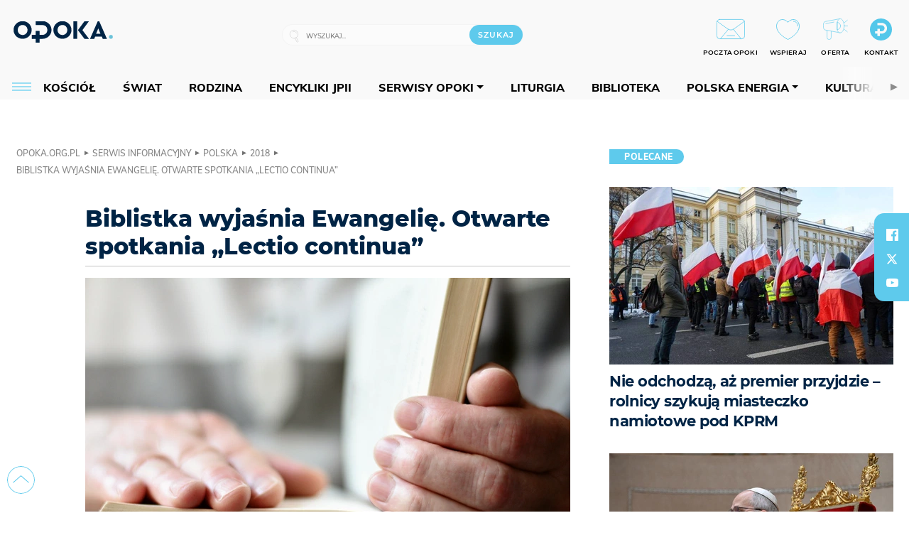

--- FILE ---
content_type: text/html; charset=utf-8
request_url: https://opoka.org.pl/News/Polska/2018/biblistka-wyjasnia-ewangelie-otwarte-spotkania-lectio-continua
body_size: 24773
content:
<!DOCTYPE html PUBLIC "-//W3C//DTD XHTML 1.0 Transitional//EN" "http://www.w3.org/TR/xhtml1/DTD/xhtml1-transitional.dtd">
<html xmlns="http://www.w3.org/1999/xhtml">
<head>

	<meta http-equiv="Content-Type" content="text/html; charset=utf-8" />
	<meta http-equiv="Content-Language" content="pl" />
	<meta http-equiv="X-UA-Compatible" content="IE=edge" />
	<title>Biblistka wyjaśnia Ewangelię. Otwarte spotkania „Lectio continua”</title>
			<meta name="author" content="Fundacja Opoka">
		<meta name="generator" content="opoka.org.pl">
		<meta property="og:site_name" content="Fundacja Opoka">

	<meta http-equiv="refresh" content="3600">
			<meta moj="test">
		<link rel="stylesheet" type="text/css" href="/static/themes/opoka-2021/service.min.css?_=l5VIowEXl9f3WPecTHwyw"/>
		<link href="https://fonts.googleapis.com/css?family=Open+Sans:300,400,600,700,800&amp;subset=latin-ext&amp;display=swap" rel="stylesheet" />		<link href="https://fonts.googleapis.com/css?family=Merriweather:300,300i,700,700i&amp;subset=latin-ext&amp;display=swap" rel="stylesheet" />		<style type="text/css">@font-face {font-family: 'Montserrat-regular';font-display: swap;src:  url('/static/themes/opoka-2021/fonts/gn-fonts/Montserrat-SemiBold.ttf') format('truetype');font-weight: normal;font-style: normal;}@font-face {font-family: 'Montserrat-bold';font-display: swap;src:  url('/static/themes/opoka-2021/fonts/gn-fonts/Montserrat-ExtraBold.ttf') format('truetype');font-weight: 700;font-style: normal;}@font-face {font-family: 'Montserrat-semibold';font-display: swap;src:  url('/static/themes/opoka-2021/fonts/gn-fonts/Montserrat-Bold.ttf') format('truetype');font-weight: 600;font-style: normal;}@font-face {font-family: 'Montserrat-light';font-display: swap;src:  url('/static/themes/opoka-2021/fonts/gn-fonts/Montserrat-Light.ttf') format('truetype');font-weight: 300;font-style: normal;}@font-face {font-family: 'Montserrat-extralight';font-display: swap;src:  url('/static/themes/opoka-2021/fonts/gn-fonts/Montserrat-ExtraLight.ttf') format('truetype');font-weight: 200;font-style: normal;}@font-face {font-family: 'Mulish-regular';font-display: swap;src:  url('/static/themes/opoka-2021/fonts/gn-fonts/Mulish-SemiBold.ttf') format('truetype');font-weight: normal;font-style: normal;}@font-face {font-family: 'Mulish-bold';font-display: swap;src:  url('/static/themes/opoka-2021/fonts/gn-fonts/Mulish-ExtraBold.ttf') format('truetype');font-weight: 700;font-style: normal;}@font-face {font-family: 'Mulish-semibold';font-display: swap;src:  url('/static/themes/opoka-2021/fonts/gn-fonts/Mulish-Bold.ttf') format('truetype');font-weight: 600;font-style: normal;}@font-face {font-family: 'Mulish-light';font-display: swap;src:  url('/static/themes/opoka-2021/fonts/gn-fonts/Mulish-Light.ttf') format('truetype');font-weight: 300;font-style: normal;}@font-face {font-family: 'icomoon';src: url("/static/themes/opoka-2021/fonts/gn-fonts/icomoon.eot?mdgbxd");src: url("/static/themes/opoka-2021/fonts/gn-fonts/icomoon.eot?mdgbxd#iefix") format("embedded-opentype"), url("/static/themes/opoka-2021/fonts/gn-fonts/icomoon.ttf?mdgbxd") format("truetype"), url("/static/themes/opoka-2021/fonts/gn-fonts/icomoon.woff?mdgbxd") format("woff"), url("/static/themes/opoka-2021/fonts/gn-fonts/icomoon.svg?mdgbxd#icomoon") format("svg");font-weight: normal;font-style: normal;}</style>		<script src="/static/themes/opoka-2021/js/opoka.js"></script>

		

	<script type='text/javascript'>
			window.CookieMsgVersion = 3;
		window.PrivacyPolicyContentURL = "/_int/welcome-message";
		var wre={"web":{},"api":{"DEBUG":false,"ReportProblem":null,"GetHelp":null,"LoginLayer":null,"ReportJSWarns":false,"migrateMute":true,"ServiceWorker":"/static/js/sw.min.js"}};
		wre.Ready=function(cb){};
		wre.EmitDone=function(cb){};
		wre.IncReqScripts=function(){wre._req_scripts++};
		wre._req_scripts=0;
		wre.api.MOBILE=false;
		(function() {
			"use strict";
			var readyList=[],readyFired=false,inst=false,d=document;
			function ready(){if(!readyFired){readyFired=true;for(var i=0;i<readyList.length;i++){readyList[i].fn.call(window,readyList[i].ctx);}readyList=null;}};
			wre.Ready=function(callback,context){if(readyFired||!wre._req_scripts){setTimeout(function(){callback(context);},1);return;}else{readyList.push({fn:callback,ctx:context});}};
			wre.EmitDone=function(){wre._req_scripts--;if(wre._req_scripts <= 0){ready();}};
		})();
		
	</script>
			<script type="text/javascript" src="//static.opw.pl/static/js/desktop.min.js?_=_xKyf4PBjIkypB5cp94rXw"></script>
			<script>wre.IncReqScripts(); wre.recaptcha_v3_key="6LcwOuwUAAAAAKq9wIGoW2B5ey8UAQjuipIUAvZT";</script>
			<script src="https://www.google.com/recaptcha/api.js?render=6LcwOuwUAAAAAKq9wIGoW2B5ey8UAQjuipIUAvZT" async onload="wre.EmitDone()"></script>
		<script type="text/javascript">
			$(document).on("mobileinit", function () {
				$.mobile.ajaxEnabled = false;
			});
		</script>

	<script type="text/javascript">
	/* <![CDATA[ */
		wre.api.SERVICE_ROOT = "/";
		wre.api.ReportProblem = "x9b5327ec.xff17b375";
		wre.api.GetHelp = "x014234ef.x09b49125";
		wre.api.LoginLayer = "xedcfe968.x2b43a516";
		wre.api.ReportAbuse = "x9b5327ec.x3d8cf562";
		wre.api.UserInfoTooltip = "xedcfe968.x62ac0126";
		wre.api.NewMessage = "xedcfe968.xeda7861c";
		wre.api.AddFriend = "xedcfe968.xd4d39bc2";
		wre.api.ManageFollowers = "x52c6d494.x6ed3e580";
		wre.api.Sink = "/sink";
		wre.api.Logout = "x2983bb04.x8d97e42a";
		wre.api.CommentVote = "x52c6d494.x70f961d2";
		wre.api.CommentAbuse = "x52c6d494.xba877c6c";
		wre.api.Adverts = true;
		wre.api.AdvertsDFPAsync = true;
		wre.api.SessionKey = "wiara_sid";
		wre.api.CookiePrefix = "";
		wre.api.WidgetsFrame = 3;
		wre.api.community = {};


		wre.includes = {};
			wre.includes.player = ["//static.opw.pl/static/js/player-audio.min.js?_=DbqkyN6fmGisRAfVDxmjVg"];
			wre.includes.mejs = ["//static.opw.pl/static/js/jquery/mejs/build-4.2.9/mediaelement-and-player.min.js?_=rJ6hiWug6GJG9U_yXnqA"];
			wre.includes.webevents = ["//static.opw.pl/static/js/websocket-client.min.js?_=GnJe552nb1ub1uNOYL2BrQ"];
	/* ]]> */
	</script>
		
<script type="text/javascript">
/* <![CDATA[ */
			(function(i,s,o,g,r,a,m){i['GoogleAnalyticsObject']=r;i[r]=i[r]||function(){
			(i[r].q=i[r].q||[]).push(arguments)},i[r].l=1*new Date();a=s.createElement(o),
			m=s.getElementsByTagName(o)[0];a.async=1;a.src=g;m.parentNode.insertBefore(a,m)
			})(window,document,'script','//www.google-analytics.com/analytics.js','ga');
											ga('create', "UA-1545293-3", {
					cookieDomain: ".opoka.org.pl",
					legacyCookieDomain: ".opoka.org.pl"
				});
				ga('send', 'pageview');

			ga('set', 'anonymizeIp', true);
	
/* ]]> */
</script>

				
<script type="text/javascript">
/* <![CDATA[ */

			(function(w,d,s,l,i){w[l]=w[l]||[];w[l].push({'gtm.start': new Date().getTime(),event:'gtm.js'});var f=d.getElementsByTagName(s)[0], j=d.createElement(s),dl=l!='dataLayer'?'&l='+l:'';j.async=true;j.src= 'https://www.googletagmanager.com/gtm.js?id='+i+dl;f.parentNode.insertBefore(j,f); })(window,document,'script','dataLayer',"GTM-WSDZHX82");
		
/* ]]> */
</script>

		
			<script type="text/javascript" src="/static/js/browser-update.min.js?_=15260" async="async" defer="defer"></script>

	<link href="https://opoka.org.pl/rss/rtr/1ecf4.Co-nowego-w-serwisie" type="application/atom+xml" title="Co nowego w serwisie" rel="alternate" />
<link rel="apple-touch-icon" sizes="57x57" href="//static.opw.pl/files/21.bkt/04/07/791000_DSo9_1200opoka_C57x57-6PLLs1.jpg.webp?conv=I2QDAAAAADkAOQA9-TRt"/>
<link rel="apple-touch-icon" sizes="114x114" href="//static.opw.pl/files/21.bkt/04/07/791000_DSo9_1200opoka_C114x114-Eyz6U2.jpg.webp?conv=I2QDAAAAAHIAcgCbGid1"/>
<link rel="apple-touch-icon" sizes="72x72" href="//static.opw.pl/files/21.bkt/04/07/791000_DSo9_1200opoka_C72x72-HRLHG3.jpg.webp?conv=I2QDAAAAAEgASADFVcpt"/>
<link rel="apple-touch-icon" sizes="144x144" href="//static.opw.pl/files/21.bkt/04/07/791000_DSo9_1200opoka_C144x144-8aYj52.jpg.webp?conv=I2QDAAAAAJAAkAAaMTZV"/>
<link rel="apple-touch-icon" sizes="60x60" href="//static.opw.pl/files/21.bkt/04/07/791000_DSo9_1200opoka_C60x60-UQgYx1.jpg.webp?conv=I2QDAAAAADwAPAB-Nvxo"/>
<link rel="apple-touch-icon" sizes="120x120" href="//static.opw.pl/files/21.bkt/04/07/791000_DSo9_1200opoka_C120x120-BlR3a1.jpg.webp?conv=I2QDAAAAAHgAeADxs6qg"/>
<link rel="apple-touch-icon" sizes="76x76" href="//static.opw.pl/files/21.bkt/04/07/791000_DSo9_1200opoka_C76x76-SjUj64.jpg.webp?conv=I2QDAAAAAEwATAAVkjby"/>
<link rel="apple-touch-icon" sizes="152x152" href="//static.opw.pl/files/21.bkt/04/07/791000_DSo9_1200opoka_C152x152-PCIHC2.jpg.webp?conv=I2QDAAAAAJgAmADPp3K8"/>
<link rel="apple-touch-icon" sizes="180x180" href="//static.opw.pl/files/21.bkt/04/07/791000_DSo9_1200opoka_C180x180-GXKG12.jpg.webp?conv=I2QDAAAAALQAtAC0XRDM"/>
<link rel="icon" type="image/png" sizes="192x192" href="//static.opw.pl/files/21.bkt/04/07/791000_DSo9_1200opoka_C192x192-xEBz61.png.webp?conv=JGQDAAAAAMAAwADbdE2x"/>
<link rel="manifest" href="https://opoka.org.pl/manifest.webmanifest.json"/>
<meta name="msapplication-TileColor" content="#da532c"/>
<meta name="theme-color" content="#ffffff"/>
<link rel="shortcut icon" href="/static/themes/opoka-2021/favicon.ico?v=pvUved2eIkM26sJJVoxzrg" type="image/x-icon" />

	<meta property="fb:app_id" content="1195403274204658"/>

		

							<meta name="description" content="Już od 6 lat biblistka s. dr Judyta Pudełko prowadzi w Warszawie cotygodniowe otwarte spotkania Lectio continua. Każdy kto chce posłuchać Biblii, lepiej ją..."/>
					<meta property="og:type" content="article"/>
					<meta property="og:title" content="Biblistka wyjaśnia Ewangelię. Otwarte spotkania „Lectio continua”"/>
					<meta property="og:description" content="Już od 6 lat biblistka s. dr Judyta Pudełko prowadzi w Warszawie cotygodniowe otwarte spotkania Lectio continua. Każdy kto chce posłuchać Biblii, lepiej ją..."/>
					<meta property="og:url" content="https://opoka.org.pl/News/Polska/2018/biblistka-wyjasnia-ewangelie-otwarte-spotkania-lectio-continua"/>
					<meta property="article:section" content="Religion"/>
					<meta property="article:published_time" content="2018-10-24T11:28:00Z"/>
					<meta property="article:modified_time" content="2018-10-24T11:28:00Z"/>
					<meta property="article:tag" content="BIBLIA"/>
					<meta property="article:tag" content="PISMO ŚWIĘTE"/>
					<meta property="article:tag" content="SŁOWO BOŻE"/>
					<meta property="article:tag" content="EWANGELIA"/>
					<meta property="article:tag" content="WARSZAWA"/>
					<meta property="article:tag" content="LECTIO CONTINUA"/>
					<meta property="article:tag" content="S. JUDYTA PUDEŁKO"/>
					<meta property="article:tag" content="DOM SIÓSTR UCZENNIC BOSKIEGO MISTRZA"/>
					<meta property="article:author" content="archwwa.pl"/>
							<meta property="og:image" content="https://static.opw.pl/files/21.bkt/11/27/013122_8hLH_49958_C1200x1200-mWocX1.png.webp?conv=JGQFAAAABLAEsAAm68lH"/>
					<meta property="og:image:src" content="https://static.opw.pl/files/21.bkt/11/27/013122_8hLH_49958_C1200x1200-mWocX1.png.webp?conv=JGQFAAAABLAEsAAm68lH"/>
					<meta property="og:image:type" content="image/png"/>
					<meta property="og:image:alt" content=" opoka.photo"/>
					<meta property="og:image:width" content="1200"/>
					<meta property="og:image:height" content="702"/>
					<meta name="twitter:card" content="summary_large_image"/>
					<meta name="twitter:site" content="@opokapl"/>
					<meta name="twitter:title" content="Biblistka wyjaśnia Ewangelię. Otwarte spotkania „Lectio continua”"/>
					<meta name="twitter:description" content="Już od 6 lat biblistka s. dr Judyta Pudełko prowadzi w Warszawie cotygodniowe otwarte spotkania Lectio continua. Każdy kto chce posłuchać Biblii, lepiej ją zrozumieć może po prostu przyjść w środę..."/>
					<meta property="twitter:image" content="https://static.opw.pl/files/21.bkt/11/27/013122_8hLH_49958_C1200x1200-mWocX1.png.webp?conv=JGQFAAAABLAEsAAm68lH"/>
					<meta property="twitter:image:src" content="https://static.opw.pl/files/21.bkt/11/27/013122_8hLH_49958_C1200x1200-mWocX1.png.webp?conv=JGQFAAAABLAEsAAm68lH"/>
					<meta property="twitter:image:type" content="image/png"/>
					<meta property="twitter:image:alt" content=" opoka.photo"/>
					<meta property="twitter:image:width" content="1200"/>
					<meta property="twitter:image:height" content="702"/>
					<meta property="og:image" content="https://static.opw.pl/files/21.bkt/04/07/791000_DSo9_1200opoka_C1200x1200-fxn283.png.webp?conv=JGQFAAAABLAEsABuEiV9"/>
					<meta property="og:image:src" content="https://static.opw.pl/files/21.bkt/04/07/791000_DSo9_1200opoka_C1200x1200-fxn283.png.webp?conv=JGQFAAAABLAEsABuEiV9"/>
					<meta property="og:image:width" content="1200"/>
					<meta property="og:image:height" content="1200"/>
					<meta property="og:image:type" content="image/png"/>
					<meta property="og:image:alt" content="Opoka"/>
					<meta property="og:site_name" content="opoka.org.pl"/>
<script type="application/ld+json">{"@context": "https://schema.org", "url": "https://opoka.org.pl/News/Polska/2018/biblistka-wyjasnia-ewangelie-otwarte-spotkania-lectio-continua", "name": "Biblistka wyja\u015bnia Ewangeli\u0119. Otwarte spotkania \u201eLectio continua\u201d", "@type": "NewsArticle", "mainEntityOfPage": {"@type": "WebPage", "@id": ""}, "keywords": "BIBLIA, PISMO \u015aWI\u0118TE, S\u0141OWO BO\u017bE, EWANGELIA, WARSZAWA, LECTIO CONTINUA, S. JUDYTA PUDE\u0141KO, DOM SI\u00d3STR UCZENNIC BOSKIEGO MISTRZA", "dateCreated": "2018-10-24T11:29:24", "dateModified": "2018-10-24T11:28:00", "description": "Ju\u017c od 6 lat biblistka s. dr Judyta Pude\u0142ko prowadzi w Warszawie cotygodniowe otwarte spotkania Lectio continua. Ka\u017cdy kto chce pos\u0142ucha\u0107 Biblii, lepiej j\u0105...", "datePublished": "2018-10-24T11:28:00", "image": ["https://static.opw.pl/files/21.bkt/11/27/013122_8hLH_49958_C1200x1200-mWocX1.png.webp?conv=JGQFAAAABLAEsAAm68lH"], "headline": "Biblistka wyja\u015bnia Ewangeli\u0119. Otwarte spotkania \u201eLectio continua\u201d", "author": {"@type": "Person", "name": "archwwa.pl"}}</script>
		<meta name="keywords" content="BIBLIA,PISMO ŚWIĘTE,SŁOWO BOŻE,EWANGELIA,WARSZAWA,LECTIO CONTINUA,S. JUDYTA PUDEŁKO,DOM SIÓSTR UCZENNIC BOSKIEGO MISTRZA,opoka"/>
	<meta name="msapplication-config" content="none"/>
</head>
<body id="body"  class="app-ObjectsListing">
			<noscript><iframe src="https://www.googletagmanager.com/ns.html?id=GTM-WSDZHX82" height="0" width="0" style="display:none;visibility:hidden"></iframe></noscript>












		
	<div id="fb-root"></div>
	<script>
	window.fbAsyncInit=function() {FB.init({appId:"1195403274204658",xfbml:true,version:'v2.9'});};
	(function(d, s, id) {
		var js, fjs = d.getElementsByTagName(s)[0];
		if (d.getElementById(id)) return;
		js = d.createElement(s); js.id = id; js.async=1;
		js.src = "//connect.facebook.net/pl_PL/sdk.js";
		fjs.parentNode.insertBefore(js, fjs);
		}(document, 'script', 'facebook-jssdk'));
	</script>

		
			

<div id="w">


<div id="NewReleaseLayer" style="display:none">
	<a href="#" class="BtnClose" style="font-size:16px">Powrót do strony</a>
	<div class="Content"></div>
</div>

					
				





		<div class="wp-bd webpart-wrap-layout wp-el" >




	<div class=" layout-1" style="width: 100%; clear:both">
	<div class="c1 LayoutColumn Col0">
		





		<div class="wp-bd webpart-wrap-layout_column wp-el" >






		<div class="wp-bd webpart-wrap-raw_html wp-el" >
<meta name="viewport" content="width=device-width, initial-scale=1"> </meta>
	
		</div>






		<div class="wp-bd webpart-wrap-HeaderWithMenu wp-el" >









<div id="topHead" class="layout-1200 d-flex justify-content-between">

	<div class="navBox">

			<form class="search" method="get" id="search_form" action="/wyszukaj/wyrazy">
				<button class="search__button SearchButton icon-search-light" type="button" data-role="none">Wyszukiwarka</button>
				<div class="search__content">
					<input type="text" data-role="none" class="search__input" name="q" class="input" placeholder="Wyszukaj..." value="" />
					<input type="submit" data-role="none" class="search__submit" id="search" value="szukaj" data-width="233" />
				</div>
			</form>

		<div class="nav-dropdown nav-login-box">
				<a href="" class="nav-login-box__toggler DropdownToggler icon-avatar">twój profil</a>

			<div class="nav-dropdown__inner">
			<div class="nav-dropdown-header">PROFIL UŻYTKOWNIKA</div>
					<div class="nav-login-box__login">
						<div class="nav-login-box__header">
							Wygląda na to, że nie jesteś jeszcze zalogowany.
						</div>
	
						<div id="l">
							<div class="l1"><a href="https://moja.opoka.org.pl/" class="b show-layer-login" title="zaloguj się">zaloguj się</a></div>
						</div>
					</div>
			</div>
		</div>

			<ul>
				
				<li class="lks_img" style="display: inline-block">
					<a href="https://poczta1.opoka.org.pl/roundcube">
							<span><img src="//static.opw.pl/files/devs-debug/thlawiczka/398312_bj7U_Screenshot_20210111_215130.jpeg" alt="" /></span>
							<br/>
						<span>POCZTA OPOKI</span>
					</a>
				</li>
				
				<li class="lks_img" style="display: inline-block">
					<a href="https://opoka.org.pl/Wsparcie">
							<span><img src="//static.opw.pl/files/devs-debug/thlawiczka/398391_MP1P_Screenshot_20210111_215304.jpeg" alt="" /></span>
							<br/>
						<span>WSPIERAJ</span>
					</a>
				</li>
				
				<li class="lks_img" style="display: inline-block">
					<a href="https://opoka.org.pl/Oferta">
							<span><img src="//static.opw.pl/files/devs-debug/thlawiczka/398378_QPdk_Screenshot_20210111_215253.jpeg" alt="" /></span>
							<br/>
						<span>OFERTA</span>
					</a>
				</li>
				
				<li class="lks_img" style="display: inline-block">
					<a href="https://opoka.org.pl/Kontakt">
							<span><img src="//static.opw.pl/files/21.bkt/11/15/977398_tdCT_opokamalys.png" alt="" /></span>
							<br/>
						<span>KONTAKT</span>
					</a>
				</li>
			</ul>

	
		<div class="service-header">
			<div class="layout-1200">
				
					<a href="https://opoka.org.pl" class="theme-logo">
					<img src="/static/themes/opoka-2021/images/logo.png" alt="logoSvg"/>
					</a>
			</div>
		</div>


		<div class="mobile-menu Menu">
			<button class="mobile-menu__button MenuButton icon-menu" data-role="none" style="background: #878988;""></button>
			<div class="mobile-menu__content">

				
				
				
						
						<ul class="menu level-0" data-static-menu="true" data-menu-page-size="5">
								
								<li class="">
										<a href="" class=" has-submenu"><span_>News</span_></a>

										
						
						<ul class="level-1">
								
								<li class="">
										<a href="https://opoka.org.pl/Zycie-kosciola" class=""><span_>Kościół</span_></a>

										
				
								</li>
								
								<li class="">
										<a href="/News/Polska" class=""><span_>Polska</span_></a>

										
				
								</li>
								
								<li class="">
										<a href="/News/Swiat/Najnowsze" class=""><span_>Świat</span_></a>

										
				
								</li>
								
								<li class="">
										<a href="https://gospodarka.opoka.org.pl/" class=""><span_>Gospodarka</span_></a>

										
				
								</li>
								
								<li class="">
										<a href="/Papieze" class=""><span_>Papieże</span_></a>

										
				
								</li>
								
								<li class="">
										<a href="/Rodzina" class=""><span_>Rodzina</span_></a>

										
				
								</li>
								
								<li class="">
										<a href="/Spoleczenstwo" class=""><span_>Społeczeństwo</span_></a>

										
				
								</li>
								
								<li class="">
										<a href="https://opoka.org.pl/wyszukaj/tag/132.KULTURA" class=""><span_>Kultura</span_></a>

										
				
								</li>
						</ul>
				
								</li>
								
								<li class="">
										<a href="" class=" has-submenu"><span_>Serwisy Opoki</span_></a>

										
						
						<ul class="level-1">
								
								<li class="">
										<a href="/Biblioteka" class=""><span_>Biblioteka</span_></a>

										
				
								</li>
								
								<li class="">
										<a href="https://opoka.org.pl/liturgia" class=""><span_>Liturgia</span_></a>

										
				
								</li>
								
								<li class="">
										<a href="/Dobroczynnosc" class=""><span_>Dobroczynność</span_></a>

										
				
								</li>
								
								<li class="">
										<a href="/Duszpasterstwo" class=""><span_>Duszpasterstwo</span_></a>

										
				
								</li>
								
								<li class="">
										<a href="https://gospodarka.opoka.org.pl/" class=""><span_>Encykliki JPII</span_></a>

										
				
								</li>
								
								<li class="">
										<a href="/Misje" class=""><span_>Misje i ewangelizacja</span_></a>

										
				
								</li>
								
								<li class="">
										<a href="/Nauczanie-papieskie" class=""><span_>Nauczanie papieskie</span_></a>

										
				
								</li>
								
								<li class="">
										<a href="/Pielgrzymki-i-sanktuaria" class=""><span_>Pielgrzymki i sanktuaria</span_></a>

										
				
								</li>
								
								<li class="">
										<a href="/Pro-life" class=""><span_>Pro-life</span_></a>

										
				
								</li>
								
								<li class="">
										<a href="/Sakramenty-modlitwa" class=""><span_>Sakramenty i modlitwa</span_></a>

										
				
								</li>
								
								<li class="">
										<a href="/Wiara" class=""><span_>Wiara</span_></a>

										
				
								</li>
								
								<li class="">
										<a href="/Zdrowie" class=""><span_>Zdrowie i styl życia</span_></a>

										
				
								</li>
						</ul>
				
								</li>
								
								<li class="">
										<a href="" class=" has-submenu"><span_>Serwisy dedykowane</span_></a>

										
						
						<ul class="level-1">
								
								<li class="">
										<a href="https://opoka.org.pl/Caritas-Polska" class=""><span_>Caritas Polska</span_></a>

										
				
								</li>
								
								<li class="">
										<a href="https://opoka.org.pl/Ratuj-zycie" class=""><span_>Ratuj życie</span_></a>

										
				
								</li>
								
								<li class="">
										<a href="https://opoka.org.pl/Trzezwosc-narodu" class=""><span_>Trzeźwość narodu</span_></a>

										
				
								</li>
								
								<li class="">
										<a href="https://opoka.org.pl/Opoka-rodzinnego-budzetu" class=""><span_>Opoka rodzinnego budżetu</span_></a>

										
				
								</li>
								
								<li class="">
										<a href="https://sponsorowane.opoka.org.pl" class=""><span_>Materiały PAP</span_></a>

										
				
								</li>
								
								<li class="">
										<a href="https://opoka.org.pl/Polska-energia-Wyszynski" class=""><span_>Polska energia – kard. Wyszyński</span_></a>

										
				
								</li>
								
								<li class="">
										<a href="https://opoka.org.pl/Polska-energia-Kolbe" class=""><span_>Polska energia – o. Kolbe</span_></a>

										
				
								</li>
								
								<li class="">
										<a href="https://opoka.org.pl/Polska-energia-Ratuje-czlowieka" class=""><span_>Polska energia – Ratuję człowieka</span_></a>

										
				
								</li>
								
								<li class="">
										<a href="https://gospodarka.opoka.org.pl/" class=""><span_>Gospodarka na Opoce</span_></a>

										
				
								</li>
						</ul>
				
								</li>
								
								<li class="">
										<a href="/Fundacja" class=" has-submenu"><span_>O Fundacji</span_></a>

										
						
						<ul class="level-1">
								
								<li class="">
										<a href="/Fundacja/Zespol" class=""><span_>Zespół</span_></a>

										
				
								</li>
								
								<li class="">
										<a href="/Fundacja/Wladze" class=""><span_>Władze</span_></a>

										
				
								</li>
								
								<li class="">
										<a href="/Fundacja/Historia" class=""><span_>Historia</span_></a>

										
				
								</li>
								
								<li class="">
										<a href="https://opoka.org.pl/Patronat" class=""><span_>Patronat</span_></a>

										
				
								</li>
								
								<li class="">
										<a href="/Partnerzy" class=""><span_>Partnerzy</span_></a>

										
				
								</li>
								
								<li class="">
										<a href="/Kontakt" class=""><span_>Kontakt</span_></a>

										
				
								</li>
						</ul>
				
								</li>
								
								<li class="">
										<a href="" class=" has-submenu"><span_>submenu-socials</span_></a>

										
						
						<ul class="level-1">
								
								<li class="">
										<a href="" class=""><span_>dołącz do społeczności opoka.org.pl</span_></a>

										
				
								</li>
								
								<li class="">
										<a href="" class=""><span_>social-email</span_></a>

										
				
								</li>
								
								<li class="">
										<a href="" class=""><span_>social-not</span_></a>

										
				
								</li>
								
								<li class="">
										<a href="" class=""><span_>social-insta</span_></a>

										
				
								</li>
								
								<li class="">
										<a href="https://www.youtube.com/@portalopoka" class=""><span_>social-youtube</span_></a>

										
				
								</li>
								
								<li class="">
										<a href="https://x.com/opokapl" class=""><span_>social-twitter</span_></a>

										
				
								</li>
								
								<li class="">
										<a href="https://www.facebook.com/opokaorgpl" class=""><span_>social-facebook</span_></a>

										
				
								</li>
						</ul>
				
								</li>
								
								<li class="">
										<a href="" class=" has-submenu"><span_>submenu-footer</span_></a>

										
						
						<ul class="level-1">
								
								<li class="">
										<a href="/Kontakt" class=""><span_>Kontakt</span_></a>

										
				
								</li>
								
								<li class="">
										<a href="https://opoka.org.pl/Patronat" class=""><span_>Patronat</span_></a>

										
				
								</li>
								
								<li class="">
										<a href="/Prywatnosc" class=""><span_>Polityka Prywatności</span_></a>

										
				
								</li>
								
								<li class="">
										<a href="/Regulamin" class=""><span_>Regulamin</span_></a>

										
				
								</li>
								
								<li class="">
										<a href="/Reklama" class=""><span_>Reklama</span_></a>

										
				
								</li>
						</ul>
				
								</li>
						</ul>
				
			</div>
		</div>

	</div>

</div>


<div class="menuWrapper">
		
			
			<div class="layout-group-name menuBox" style="display:block">
					
					

				<ul class="LayoutsGroupsHdr menu level-0" data-static-menu="true" data-menu-page-size="5">

					

						
						<li class="">
								<a href="/Zycie-kosciola" class=""><span>Kościół</span></a>
								


								</li>
						
						<li class="">
								<a href="/News/Swiat/Najnowsze" class=""><span>Świat</span></a>
								


								</li>
						
						<li class="">
								<a href="/Rodzina" class=""><span>Rodzina</span></a>
								


								</li>
						
						<li class="">
								<a href="https://opoka.org.pl/Encykliki-audio" class=""><span>Encykliki JPII</span></a>
								


								</li>
						
						<li class="">
								<a href="" class=" has-submenu"><span>Serwisy Opoki</span></a>
								

				<ul class="level-1">

					

						
						<li class="">
								<a href="/Dobroczynnosc" class=""><span>Dobroczynność</span></a>
								


								</li>
						
						<li class="">
								<a href="/Duszpasterstwo" class=""><span>Duszpasterstwo</span></a>
								


								</li>
						
						<li class="">
								<a href="/Misje" class=""><span>Misje i ewangelizacja</span></a>
								


								</li>
						
						<li class="">
								<a href="/Nauczanie-papieskie" class=""><span>Nauczanie papieskie</span></a>
								


								</li>
						
						<li class="">
								<a href="/Pielgrzymki-i-sanktuaria" class=""><span>Pielgrzymki i sanktuaria</span></a>
								


								</li>
						
						<li class="">
								<a href="/Pro-life" class=""><span>Pro-life</span></a>
								


								</li>
						
						<li class="">
								<a href="/Sakramenty-modlitwa" class=""><span>Sakramenty i modlitwa</span></a>
								


								</li>
						
						<li class="">
								<a href="/Spoleczenstwo" class=""><span>Społeczeństwo</span></a>
								


								</li>
						
						<li class="">
								<a href="/Wiara" class=""><span>Wiara</span></a>
								


								</li>
						
						<li class="">
								<a href="/Zdrowie" class=""><span>Zdrowie i styl życia</span></a>
								


								</li>
				</ul>

								</li>
						
						<li class="">
								<a href="https://opoka.org.pl/liturgia" class=""><span>Liturgia</span></a>
								


								</li>
						
						<li class="">
								<a href="/Biblioteka" class=""><span>Biblioteka</span></a>
								


								</li>
						
						<li class="">
								<a href="" class=" has-submenu"><span>Polska energia</span></a>
								

				<ul class="level-1">

					

						
						<li class="">
								<a href="https://opoka.org.pl/Polska-energia-Wyszynski" class=""><span>Kard. Wyszyński</span></a>
								


								</li>
						
						<li class="">
								<a href="https://opoka.org.pl/Polska-energia-Kolbe" class=""><span>O. Kolbe</span></a>
								


								</li>
						
						<li class="">
								<a href="https://opoka.org.pl/Polska-energia-Ratuje-czlowieka" class=""><span>Ratuję człowieka</span></a>
								


								</li>
				</ul>

								</li>
						
						<li class="">
								<a href="https://opoka.org.pl/wyszukaj/tag/132.KULTURA" class=""><span>Kultura</span></a>
								


								</li>
						
						<li class="">
								<a href="/Papieze" class=""><span>Papieże</span></a>
								


								</li>
						
						<li class="">
								<a href="" class=" has-submenu"><span>Serwisy dedykowane</span></a>
								

				<ul class="level-1">

					

						
						<li class="">
								<a href="https://opoka.org.pl/Caritas-Polska" class=""><span>Caritas Polska</span></a>
								


								</li>
						
						<li class="">
								<a href="https://opoka.org.pl/Ratuj-zycie" class=""><span>Ratuj życie</span></a>
								


								</li>
						
						<li class="">
								<a href="https://opoka.org.pl/Trzezwosc-narodu" class=""><span>Trzeźwość narodu</span></a>
								


								</li>
						
						<li class="">
								<a href="https://opoka.org.pl/Opoka-rodzinnego-budzetu" class=""><span>Opoka rodzinnego budżetu</span></a>
								


								</li>
						
						<li class="">
								<a href="https://sponsorowane.opoka.org.pl" class=""><span>Materiały PAP</span></a>
								


								</li>
						
						<li class="">
								<a href="https://gospodarka.opoka.org.pl/" class=""><span>Gospodarka na Opoce</span></a>
								


								</li>
				</ul>

								</li>
						
						<li class="">
								<a href="https://opoka.org.pl/Patronat" class=""><span>Patronat</span></a>
								


								</li>
						
						<li class="">
								<a href="/Fundacja" class=" has-submenu"><span>O Fundacji</span></a>
								

				<ul class="level-1">

					

						
						<li class="">
								<a href="/Fundacja/Zespol" class=""><span>Zespół</span></a>
								


								</li>
						
						<li class="">
								<a href="/Fundacja/Wladze" class=""><span>Władze</span></a>
								


								</li>
						
						<li class="">
								<a href="/Fundacja/Historia" class=""><span>Historia</span></a>
								


								</li>
						
						<li class="">
								<a href="/Partnerzy" class=""><span>Partnerzy</span></a>
								


								</li>
						
						<li class="">
								<a href="/Kontakt" class=""><span>Kontakt</span></a>
								


								</li>
				</ul>

								</li>
				</ul>

					</div>
		

</div>



<script type="text/javascript">
/* <![CDATA[ */

$(function(){

	wre.web.InstallMobileHeader();
	wre.web.InstallLayoutGroups();

});

/* ]]> */
</script>


	
		</div>






		<div class="wp-bd webpart-wrap-raw_html wp-el" >
<script type="text/javascript">const navButton = document.querySelector('.nav-login-box');
navButton.remove();
window.addEventListener("load", function(){document.querySelector('.sekcja.kolor_szat').remove()}) 
</script>
	
		</div>






		<div class="wp-bd webpart-wrap-raw_html wp-el" >
<script type='text/javascript' src='https://ads.opoka.org.pl/www/delivery/spcjs.php?id=7&amp;block=1'></script>
	
		</div>






		<div class="wp-bd webpart-wrap-raw_html wp-el" >
<ins data-revive-zoneid="56" data-revive-id="73df20f3e292167bb718c46097eaadd6"></ins>

	
		</div>






		<div class="wp-bd webpart-wrap-raw_html wp-el" >
<style>
.app_document.doc_type_20 .txt h4 {
font-size: 1rem;
}
/*mobileObjectsList*/
.webpart-wrap-Objects .im-170x120 li a {
    display: flex;
}
.webpart-wrap-Objects .im-170x120 li a img {
    width: 120px;
    height: 80px;
    min-height: 80px;
    max-width: 120px;
}
.webpart-wrap-Objects .im-170x120 li a .imgBox {
    margin-right: 15px;
}
.webpart-wrap-Objects .im-170x120 li a span.h.hnTitle strong.sb {
    font: normal normal 600 14px / 140% Montserrat-semibold, sans-serif;
    margin-top: -2px;
    margin-bottom: auto;
}
/*end mobileObjectsList*/
.webpart-bg-BEC5BE {
    background-color: #f9f9f9;
}
.txt .cm-text span.cm-i-p {
    padding: 0;
    position: static;
    background: transparent;
    margin: 0;
    text-align: left;
    font: 13px / 16px Montserrat-regular, sans-serif;
    letter-spacing: 0;
    color: #000;
}
.app_document.doc_type_lit .sekcja.jeden .subsec[class*="czyt"] {
    padding-top: 12px;
    padding-bottom: 12px;
    border-top: 1px solid #ddd;
    font: normal normal 600 14px / 18px Mulish-semibold, sans-serif;
    letter-spacing: 0;
    color: var(--opoka-color-002445);
    margin-bottom: 0;
}
.app_document.doc_type_lit .sekcja.jeden .subsec[class*="czyt"]   div {
font:normal normal 800 14px/18px Mulish-bold,sans-serif;
}
@media(min-width: 768px) {
.txt__wrapper .txt__content {
min-width: 601px;
}}
.sourceNotePap.PAP {
    text-align: left;
font: normal normal normal 18px/140% Mulish-regular,sans-serif !important;
    font-style: italic !important;
}
.txt__content >p:not(.PAP.sourceNotePap), .txt__content>p:not(.PAP) {
  font: normal normal normal 18px/140% Mulish-regular,sans-serif !important;
}
.PAP > p {
font-size: 0.7em !important;
font-style: italic !important;
}
.sourceNotePap {
display: flex;
align-items: center;
font-size: 0.7em !important;
}
.txt .txt__lead > p {
  font: normal normal 18px/120% Montserrat-semibold,sans-serif !important;
}
.att-gallery-audio .txt__content .txt__rich-area p em a, .txt__wrapper .txt__content .txt__rich-area p em a {
font-style: italic;
color: #878988 !important;
font-family: 'mulish-regular', sans-serif;
font-weight: 700;
font-size: 18px;
}
.txt__wrapper .txt__content .txt__rich-area p em a:hover, .att-gallery-audio .txt__content .txt__rich-area p em a:hover {color: #5ecaec !important;}

.txt__wrapper .txt__content .txt__rich-area p em a::before, .txt__wrapper .txt__content .txt__rich-area p em a::after {
display: none;
}
.wp-has-title .cf.cN_opoka1::before {
min-width: 16px;
}
.txt .doc-source .s::before {
  margin-right: 6px;
}
.di_dr.imageContent {
   display: none;
}
.app_document.doc_type_13 .txt .doc-gallery {
width: 100%;
height: 100%;
order: 5;
}
.app_document.doc_type_13 .txt .doc-gallery__img img {
    width: 100% !important;
    height: 100% !important;
    min-width: 100px !important;
    min-height: 100px !important;
    border-radius:0;
}
.doc_type_lit span.authorAvatar img {
    border-radius: 50%;
width: 100px;
height: 100px;
}
.doc_type_13 .txt__author img {
    width: 90px !important;
    height: 90px;
}
.txt .wyr {
    font-family: 'Montserrat-semibold';
color: var(--opoka-color-5ecaec);
}

.product_search h4 span:after {
    content: " Opoki";
}
.release-wp > a, .tabs_source, .lists-years, .release-wp span.product-name {
    display: none;
}
.nopic-611x349, .nopic-295x200, li.lks_img:nth-of-type(4) a span:first-of-type {
    background-image: url("/files/21.bkt/11/16/037698_HwxO_opokasmallicon.svg");
}

.mobile-menu__content > ul:nth-child(1) > li:nth-child(6) > ul:nth-child(2) > li:nth-child(4) {display: none;}

.mobile-menu__content > ul:nth-child(1) > li:nth-child(16) > ul:nth-child(2) > li:nth-child(3) {
    padding-left: .5rem;
    border-top-left-radius: 17px;
}
.mobile-menu__content > ul:nth-child(1) > li:nth-child(6), .mobile-menu__content > ul:nth-child(1) > li:nth-child(6) + li {
    display: none;
}

#f {
  display: none;
}
/*Donacja*/
.donate {
background: #F9F9F9
}

/*punktowanie w dokumentach*/
.txt ol li {
    font-size: 16px;
    line-height: 26px;
    font-family: Mulish-regular,sans-serif;
    color: var(--opoka-color-002445);
}
.doc_type_13 .doc-gallery__img {
    background: transparent;
}
/*#search-form-fic:nth-of-type(3) {
    display: none;
}
*/
label[for="OT1_2"], label[for="OT1_5"], label[for="OT1_4"], label[for="OT1_6"], label[for="OT1_7"], label[for="OT1_8"], label[for="OT2_1"], label[for="OT11"] {
display: none !important;
}
.copyright .copy {
display: none;
}
.mobile-menu .mobile-menu__content > ul.menu.level-0 > li {
    font-family: Mulish-bold,sans-serif;
    font-size: 14px;
    font-weight: 400;
}

.webpart-wrap-doc_content .None h2 {
    display: none;
}
.footer__content {
    display: none;
}
.im-276x0 img, .im-276x0 .imgBox {
    display: none;
}
.im-276x0 .sb.h.hnTitle strong.sb {
    color: #002445 !important;
    font: normal normal 600 18px/22px Mulish-semibold,sans-serif !important;
    border-bottom: 1px solid #c6c7c9 !important;
padding-bottom: 16px;
}
.komentarz .tresc b {
    display: none;
}
#slideout {
    position: fixed;
    bottom: 75px;
    right: calc(62px - 500px);
    transition-duration: 0.3s;
    z-index: 1000;
}
#slideout:hover {
right: 0;
transition: 0.5s ease-in-out;
}
.layout-0_33-0_33-0_33 .cf.cN_opoka2 {
    margin-bottom: 1rem;
}
.layout-0_33-0_33-0_33 .im-276x0 li {
    padding: 0 1rem 0 0;
}
.moreBtn {
    background: transparent;
}
.txt strong, .txt b {font-family: "Mulish-bold", sans-serif;}

/*.webpart-wrap-ReleasePreview .release-wp .release-change-wp-ani-nav {
    display: none;
}*/
.webpart-wrap-ReleasePreview .release-wp {
    background: #f9f9f9;
}
.webpart-wrap-ReleasePreview .release-wp .release-wp-t h1 a {
    color: #a5a5a5;
    font-family: 'Montserrat-bold',sans-serif;
}
.release-result .release_preview_r .all a::before, .search-result.release-result .release_preview_r .all a::before {
    content: "tym wydaniu";
}
.search-form #search-form-fic:nth-of-type(3) { 
flex-direction: row;
}
.source-form img {
    margin-top: 2rem;
}
.cf.cN_wiara2015_advert span {
    text-align: center;
    display: flex;
    justify-content: center;
}
/*Kalendarz rozważanie*/
.webpart-subwrap-calendar-ct4 .wiarapl-calendar-contemplation .calendar-contemplation-author .author .authorName::before {
  display: none;
}
.webpart-subwrap-calendar-ct4 .wiarapl-calendar-contemplation .calendar-contemplation-author .author .authorName b {
  border-bottom: 1px solid #c6c7c9;
  padding-bottom: .5rem;
font: normal normal 700 14px/17px Montserrat-bold,sans-serif;
}
.webpart-subwrap-calendar-ct4 .wiarapl-calendar-contemplation .calendar-contemplation-body {
 border-bottom: 0;
display: block;
padding: 0;
}
.usrStyle_hdr_sub {
  border-top: 0;
  padding-top: 0;
  font: normal normal 600 17px/22px Montserrat-regular,sans-serif;
}
.calendar-contemplation-title {
  padding-left: 6rem;
}
.webpart-subwrap-calendar-ct4 .wiarapl-calendar-contemplation .calendar-contemplation-author .calendar-contemplation-img img {
width: 60px;
height: 60px;
margin: 12px 12px 0;
}
.webpart-subwrap-calendar-ct4 .wiarapl-calendar-contemplation .calendar-contemplation-body .calendar-contemplation-title {
margin-top: -12px;
}
.webpart-subwrap-calendar-ct4 .wiarapl-calendar-contemplation {
padding: .4rem 0;
}
.webpart-subwrap-calendar-ct4 {
  margin-right: 0;
}
.txt blockquote {
margin: 0 30px 0 0 ;
font-size: 18px;
line-height: 23px;
}
.txt ul, .txt ol {
  font-size: 18px;
  line-height: 23px;
  margin: 20px;
}
.txt div {
  font-size: 18px;
  line-height: 23px;
}
@media (max-width: 680px) {
.webpart-subwrap-calendar-ct4 .usrStyle_hdr_sub {

  color: var(--opoka-color-002445);
}
#topHead .navBox .mobile-menu.Menu.open .mobile-menu__content .menu.level-0 {
  display: block;
  min-height: fit-content;
  overflow-y: scroll;
}
}
.mobile-menu__content {
width: 100%;
max-width: 100%;
}
.txt.None a:hover {
  color: #5ecaec;
}
.att-gallery-audio .txt__content .txt__rich-area a:focus, .att-gallery-audio .txt__content .txt__rich-area a:hover, .txt__wrapper .txt__content .txt__rich-area a:focus, .txt__wrapper .txt__content .txt__rich-area a:hover {
text-decoration: none;
}
.wp-bd.webpart-wrap-Objects.wp-el li a .sb:hover, .ul.withImage li a span:hover, .fr1_cl-listing-top h1 a:hover {
  color: #5ecaec !important;
}
.inline-slider .content ul li img {
object-fit: cover;
}
.webpart-wrap-ObjectsListingPreview .im-w-90 .add_info.src_author.cf {
  display: none;
}
/*06_25*/
.page .txt h1 {
border-bottom: none;
padding-bottom: 0;
}
.txt__lead p {
margin: 0;
}
.txt:has(.doc-author) .txt__lead p {
margin: 0 0 20px;
}

.mobile__author {
margin-bottom: 20px;
}
.doc_preview__list li:first-child {
border-top: none;
}
.doc_preview__list li {
margin: 16px 0 0;
padding: 0;
}
.doc_preview__list li .im-w-295.im-295x200 .prev_doc_n1.prev_doc_img111 {
flex: 0 0 225px !important;
}
.doc_preview__list li .im-w-295.im-295x200 .prev_doc_n1.prev_doc_img111 img {
height: 225px;
max-height: 225px;
}
.w2g {
    padding: 0;
    margin: auto !important;
width: 100% !important;
display: flex !important;
justify-content: center;
flex-direction: column;
align-items: center;
}
.mobile-menu__content a {
border-left: 0;
padding: 11px 0;
margin: 0 16px;
}
.LayoutsGroupsHdr.menu.level-0 ul.level-1 {
    width: calc(100% - 32px);
    margin: auto 16px;
}
.LayoutsGroupsHdr.menu.level-0 ul.level-1 li {
border-left: 0;
    margin-left: -2px;
    margin-right: -2px;
background: #fff;
}
.txt blockquote p {
    line-height: 140%;
}

.webpart-wrap-Objects ul li a span.h.hnTitle strong.sb {
margin-top: 5px;
}
.more {
margin-top: 0;
}
.more a {
    padding: 0px 10px 15px 0;
}
.webpart-wrap-Objects ul.im-170x120 li {
    border-bottom: 1px solid #ddd;
    padding-bottom: 16px;
    padding-top: 16px;
    margin-bottom: 0;
}
.webpart-wrap-Objects ul.im-170x120 li:first-of-type {
padding-top: 0;
}
.webpart-wrap-Objects ul.im-170x120 li:last-of-type {
padding-bottom: 0;
border-bottom: 0;
}
.webpart-wrap-Objects ul.im-170x120 li a span.h.hnTitle strong.sb:first-of-type {
padding-top: 0;
}

.cf.cN_wiara2015_advert h4 span {
    text-transform: uppercase;
background-color: transparent;
    display: block;
    font-weight: normal;
    font-size: 10px;
    color: #333;
    letter-spacing: 3px;
    text-align: center;
    text-transform: uppercase;
    margin: 5px auto;
}
.more a span {
    font-family: Montserrat-regular, sans-serif;
}
.app_document.doc_type_lit .data-wrapper .data:before {
width: 74px !important;
}
.im-276x0 {
    margin-bottom: 15px;
}
.pgr {
    margin: 10px 0 20px;
}
ul.doc_preview__list li:last-of-type .im-295x200 {
    margin-bottom: 16px;
}
.c0_75 .im-295x200 li.prio0 a span.sb.h.hnTitle strong.sb, .webpart-wrap-Objects ul.im-400x250 li a span.h.hnTitle strong.sb {
    padding-top: 0;
}
</style>
	
		</div>






		<div class="wp-bd webpart-wrap-raw_html wp-el" >
<script type='text/javascript' src='https://lib.wtg-ads.com/lib.min.js' async='true'></script>
	
		</div>






		<div class="wp-bd webpart-wrap-raw_html wp-el" >
<script>
if(window.location.toString().includes('/kalendarz/1f231')){
    let url = window.location.toString();
    let data = url.slice(url.lastIndexOf("/"));
    let newUrl = '/liturgia'+data+'#komentarz'
    window.location.replace(newUrl)
} 
</script>
	
		</div>

	
		</div>

	</div>

</div>

	
		</div>
				
				





		<div class="wp-bd webpart-wrap-layout wp-el" >




	<div class="c layout-0_66-0_33">
	<div class="c0_66 c-right-margin LayoutColumn Col0">
		





		<div class="wp-bd webpart-wrap-layout_column wp-el" >






		<div class="wp-bd webpart-wrap-Navigation wp-el" >



<div class="breadcrumbs-w"><div class="breadcrumbs"><div class="breadcrumbs_">

	<div class="path" itemscope itemtype="http://schema.org/BreadcrumbList">
		<span itemprop="itemListElement" itemscope itemtype="http://schema.org/ListItem"><a href="https://opoka.org.pl" itemid="https://opoka.org.pl" itemscope itemtype="http://schema.org/Thing" itemprop="item"><span itemprop="name">opoka.org.pl</span></a><meta itemprop="position" content="1" /></span>

				<span class="path-divider">→</span> <span itemprop="itemListElement" itemscope itemtype="http://schema.org/ListItem"><a href="/News" itemid="/News" itemscope itemtype="http://schema.org/Thing" itemprop="item"><span itemprop="name">Serwis informacyjny</span></a><meta itemprop="position" content="2" /></span>
				<span class="path-divider">→</span> <span itemprop="itemListElement" itemscope itemtype="http://schema.org/ListItem"><a href="/News/Polska" itemid="/News/Polska" itemscope itemtype="http://schema.org/Thing" itemprop="item"><span itemprop="name">Polska</span></a><meta itemprop="position" content="3" /></span>
					<span class="path-divider">→</span> <span itemprop="itemListElement" itemscope itemtype="http://schema.org/ListItem"><a href="/News/Polska/2018" itemid="/News/Polska/2018" itemscope itemtype="http://schema.org/Thing" itemprop="item"><span itemprop="name">2018</span></a><meta itemprop="position" content="4" /></span>
			<span class="path-divider">→</span> <span itemprop="itemListElement" itemscope itemtype="http://schema.org/ListItem"><a href="https://opoka.org.pl/News/Polska/2018/biblistka-wyjasnia-ewangelie-otwarte-spotkania-lectio-continua" itemscope itemtype="http://schema.org/Thing" itemprop="item" itemid="https://opoka.org.pl/News/Polska/2018/biblistka-wyjasnia-ewangelie-otwarte-spotkania-lectio-continua"><span itemprop="name">Biblistka wyjaśnia Ewangelię. Otwarte spotkania „Lectio continua”</span></a><meta itemprop="position" content="5" /></span>

	</div>


</div></div></div>

	
		</div>










		<div class="app_document doc_type_3  ">

		
	<div class="cf txt ">

		

		<h1>Biblistka wyjaśnia Ewangelię. Otwarte spotkania „Lectio continua”
		</h1>

		<div class="txt__lead">
			<p>Już od 6 lat biblistka s. dr Judyta Pudełko prowadzi w Warszawie cotygodniowe otwarte spotkania Lectio continua. Każdy kto chce posłuchać Biblii, lepiej ją zrozumieć może po prostu przyjść w środę o 19.30.</p>
		</div>

					<div class="doc-gallery">
		<div class="doc-gallery__img">
			<a href="//static.opw.pl/files/21.bkt/11/27/013122_8hLH_49958_83.jpg.webp" data-lightbox="image"><img src="//static.opw.pl/files/21.bkt/11/27/013122_8hLH_49958_98.jpg.webp" alt=" opoka.photo" style="min-width: 750px; min-height: 439px"/></a>
			<a href="#" onclick="$(this).prev().trigger('click'); return false;" class="img_enlarge" title="Powiększ">&nbsp;</a>
		</div>
					<div class="doc-gallery__content">
				<span class="cm-i-p">
				<strong> opoka.photo</strong><br />
		</span>

					
			<span class="cm-i-a">
					Autor/źródło: Pixabay, congerdesign, licencja: 0			</span>			</div>
	</div>



		

		<div class="txt__wrapper">

			<div class="txt__content">

				





<div class=" txt__rich-area">
	<p><font color="#808080">Pod tą łacińską nazwą kryje się czytanie Pisma świętego, a uczestnicy spotkań mogą też słuchać komentarzy biblistki z Papieskiego Wydziału Teologicznego w Warszawie.</font></p><p>Środowe wieczorne spotkania cieszą się sporym zainteresowaniem, uczestniczy w nich regularnie nawet kilkadziesiąt osób, ale można też przyjść na nie „z marszu”. Spotkania mają formułę otwartą, nie ma żadnej listy czy zapisów. <strong>Każdy kto chce posłuchać Biblii, lepiej ją zrozumieć może po prostu przyjść w środę o 19.30. Spotkania odbywają się w Domu Sióstr Uczennic Boskiego Mistrza przy ul. Żytniej 11 i trwają około półtorej godziny.</strong> Można przyjść jednorazowo, albo przychodzić co tydzień.<br/><br/>Wszystko zaczęło się od prośby studentów Podyplomowego Studium Biblijnego na Uniwersytecie Kardynała Stefana Wyszyńskiego, którzy poprosili s. Judytę Pudełko o wspólne czytanie Pisma świętego. – Nie tylko chodziło im o wprowadzenie do danej księgi biblijnej, ale bardziej o to, żeby razem czytając smakować żywe Słowo Boże – mówi biblistka.<br/><br/><font color="#808080"><strong>Lectio continua</strong></font> rozpoczęli od lektury Ewangelii wg św. Marka, teraz zbliżają się do końca Ewangelii wg św. Jana – zostały już tylko dwa rozdziały. Najprawdopodobniej w grudniu – rozpoczną czytane kolejnej księgi, tym razem będą to Dzieje Apostolskie, aby przyjrzeć się drodze Kościoła.</p><p><strong>Czym jest<em> lectio continua</em>?</strong></p><p><strong><strong></strong><font color="#808080">Lectio continua</font></strong> to inaczej  lektura ciągła czyli czytanie jakiegoś dłuższego tekstu po kolei, fragment po fragmencie. W ten sposób lepiej możemy zrozumieć przesłanie całej Ewangelii. W kościele, często słyszymy tylko mały fragment wyrwany z szerszego kontekstu. Jeżeli kaznodzieja go wyjaśni – możemy go zrozumieć, ale bywa, że brakuje tego wyjaśnienia i pozostaje on niezrozumiały. Ciągła lektura Ewangelii daje lepsze zrozumienie całości – wyjaśnia s. Judyta Pudełko. Z komentarzy można korzystać również online gdyż nagrania ze spotkań zostały włączone do Uniwersytetu Biblijnego online na portalu Orygenes+ <a href="http://www.university.orygenes.pl/courses/ewangelia-jana-2/" target="_blank">http://www.university.orygenes.pl/courses/ewangelia-jana-2/</a></p><p><strong>Od Słowa do życia</strong></p><p><strong></strong>Środowe spotkania rozpoczynają się wspólną modlitwą do Ducha Świętego. Potem czytany jest tekst Pisma świętego. – Najpierw po grecku, żeby wybrzmiał w tym języku, w którym został napisany, następnie w języku polskim – mówi s. Judyta Pudełko. Następnie jest czas na komentowanie tego tekstu. Biblistka komentuje przeczytany tekst zdanie po zdaniu, nawet słowo po słowie, zwracając uwagę na to, co jest istotne i jak należy dane słowo czy werset zrozumieć. – Czasami są też różne propozycje rozumienia danego wersetu – zauważa s. Pudełko.<br/><br/>– To wszystko odnosimy do naszego życia, bo w lectio continua nie chodzi o znajomość różnych teorii na temat danego fragmentu ale o spotkanie z Jezusem, który poprzez Słowo do nas mówi. Zawsze ta lektura ma ukierunkowanie egzystencjalne i zaprasza do własnej, osobistej refleksji, która jest możliwa np. przez chwilę w kaplicy, bo po spotkaniach jest możliwość krótkiej adoracji Najświętszego Sakramentu. Pozwalamy usłyszanemu słowu jeszcze wybrzmieć w naszym sercu -podkreśla s. Judyta Pudełko.<br/><br/>Zauważa, że często słuchacze wręcz identyfikują się z bohaterami Ewangelii, porusza ich to, w jaki sposób reagowali ludzie, którzy spotkali się z Jezusem. Rodzą się wtedy pytania, których na ogół nie zadają sobie słuchając fragmentu Ewangelii w kościele. A tymczasem gdy na spokojnie sięgamy do słowa Bożego, wówczas odkrywamy, że opisane w Ewangelii sytuacje życiowe są podobne do naszych. Spotkali Jezusa i to zmieniło ich życie.<br/><br/>Biblistka wyjaśnia, że właśnie dlatego modlitwa na zakończenie spotkania przywołuje najważniejsze treści poruszone w lekturze a każdy może sobie wtedy postawić pytanie: Co to znaczy dla mnie? Jak ja spotykam Jezusa w mojej sytuacji życiowej? Do czego on mnie zaprasza?</p><p><em>Biuro Prasowe Archidiecezji Warszawskiej</em></p><p><em>źródło: ks. Przemysław Śliwiński,</em> <em><a href="http://archwwa.pl/aktualnosci/biblistka-wyjasnia-ewangelie-otwarte-spotkania-lectio-continua/" target="_blank">archwwa.pl</a></em><br/></p>
</div>

		


<div class="pgr">
		<span class="pgr_arrow">«</span>
		<span class="pgr_arrow">‹</span>

<span class="pgr_nrs">
		<span>1</span>
</span>
		<span class="pgr_arrow">›</span>
		<span class="pgr_arrow">»</span>
</div>


				
	<div class="fb-like" data-href="https://opoka.org.pl/News/Polska/2018/biblistka-wyjasnia-ewangelie-otwarte-spotkania-lectio-continua" data-layout="button_count" data-action="like" data-show-faces="false" data-share="true" data-width="210"></div>


				

				









			</div>

			<div class="txt__sidebar" id="sidebar">
				<div class="txt__author">
											<p class="l doc-author">
					<a href="/wyszukaj/wyrazy?a=7458.NWJkZWMzOTBlODAx.AC"><b>AC</b></a> 
				</p>
				<p class="l doc-author">
					<a href="/wyszukaj/wyrazy?a=8078.MTgxM2UzZWMxOTQ5.archwwa-pl"><b>archwwa.pl</b></a> 
				</p>
		
					<p class="doc-date"><span>publikacja</span> <b>24.10.2018 11:28</b></p>
				</div>
				
	<div class="social-wrapper">
		<div class="txt__social">
			
	<span class="wykop">
				<a href="http://www.facebook.com/share.php?u=https%3A%2F%2Fopoka.org.pl%2FNews%2FPolska%2F2018%2Fbiblistka-wyjasnia-ewangelie-otwarte-spotkania-lectio-continua" class="SocialPlugin fbIcon" data-plugin="FBShare" data-url="https://opoka.org.pl/News/Polska/2018/biblistka-wyjasnia-ewangelie-otwarte-spotkania-lectio-continua" target="_blank">FB</a>
				<a href="http://twitter.com/share?url=https%3A%2F%2Fopoka.org.pl%2FNews%2FPolska%2F2018%2Fbiblistka-wyjasnia-ewangelie-otwarte-spotkania-lectio-continua&amp;text=Biblistka+wyja%C5%9Bnia+Ewangeli%C4%99.+Otwarte+spotkania+%E2%80%9ELectio+continua%E2%80%9D" class="SocialPlugin twitterIcon" data-plugin="TwShare" data-url="https://opoka.org.pl/News/Polska/2018/biblistka-wyjasnia-ewangelie-otwarte-spotkania-lectio-continua" data-empty-value="tweetnij" target="_blank">Twitter</a>
			<script>!function(d,s,id){var js,fjs=d.getElementsByTagName(s)[0];if(!d.getElementById(id)){js=d.createElement(s);js.id=id;js.src="//platform.twitter.com/widgets.js";fjs.parentNode.insertBefore(js,fjs);}}(document,"script","twitter-wjs");</script>
	</span>

		</div>
		<div class="txt__social-icons">
				<a href="print" rel="nofollow" onclick="javascript:window.open(&#34;https://opoka.org.pl/News/Polska/2018/biblistka-wyjasnia-ewangelie-otwarte-spotkania-lectio-continua&#34;,'drukowanie','width=760,height=500,toolbar=no,location=no,scrollbars=yes,resize=no'); return false;" title="drukuj" class="print">drukuj</a>
			<a href="#" rel="nofollow" title="wyślij" class="send ShowWidget" data-widget="SendLink" data-object="92442" data-key="ZDljNzcyZmQ2NmM1">wyślij</a>
			<a class="SaveForLater"
				style="display:none"
				href="#"
				data-id="WO:1:92442"
				data-url="https://opoka.org.pl/News/Polska/2018/biblistka-wyjasnia-ewangelie-otwarte-spotkania-lectio-continua"
				data-key="ZDljNzcyZmQ2NmM1"
				data-title="Biblistka wyjaśnia Ewangelię. Otwarte spotkania „Lectio continua”"
				data-lead="Już od 6 lat biblistka s. dr Judyta Pudełko prowadzi w Warszawie cotygodniowe otwarte spotkania Lectio continua. Każdy kto chce posłuchać Biblii, lepiej ją zrozumieć może po prostu przyjść w środę o 19.30."
				data-imgsrc="//static.opw.pl/files/21.bkt/11/27/013122_8hLH_49958_22.jpg.webp" 
				data-pubdate="24.10.2018 11:28"
				data-saved-title="Zachowane">zachowaj</a>
		</div>
	</div>

			</div>

			
		</div>

		<div class="txt__tags">
			
	<div class="tags">
					<span>TAGI:</span>
			<ul class="tags">
					<li><a href="/wyszukaj/tag/ac.BIBLIA" rel="nofollow">BIBLIA</a></li>
					<li><a href="/wyszukaj/tag/10844.DOM-SIOSTR-UCZENNIC-BOSKIEGO-MISTRZA" rel="nofollow">DOM SIÓSTR UCZENNIC BOSKIEGO MISTRZA</a></li>
					<li><a href="/wyszukaj/tag/2ef.EWANGELIA" rel="nofollow">EWANGELIA</a></li>
					<li><a href="/wyszukaj/tag/750c.LECTIO-CONTINUA" rel="nofollow">LECTIO CONTINUA</a></li>
					<li><a href="/wyszukaj/tag/ad.PISMO-SWIETE" rel="nofollow">PISMO ŚWIĘTE</a></li>
					<li><a href="/wyszukaj/tag/ec3e.S-JUDYTA-PUDELKO" rel="nofollow">S. JUDYTA PUDEŁKO</a></li>
					<li><a href="/wyszukaj/tag/ae.SLOWO-BOZE" rel="nofollow">SŁOWO BOŻE</a></li>
					<li><a href="/wyszukaj/tag/8ed.WARSZAWA" rel="nofollow">WARSZAWA</a></li>
			</ul>
	</div>

		</div>

	</div>


		</div>










		<div class="wp-bd webpart-wrap-media wp-el" >




<div id="Media124931_6" style="height:60px; margin-bottom:8px;"></div>


<script type="text/javascript">
/* <![CDATA[ */

$(function(){

	wre.web.InstallRandomMedia({
		el_id: "Media124931_6",
		items: [{"title": "780x208.jpg", "type": "image", "link": "https://opoka.org.pl/Wsparcie", "url": "//static.opw.pl/files/25.bkt/12/11/14/460458_Ftef_780x208.jpg"}],
		height: "60"
	});

});

/* ]]> */
</script>

	
		</div>

	
		</div>

	</div>

	<div class="c0_33 LayoutColumn Col1">
		





		<div class="wp-bd webpart-wrap-layout_column wp-el" >




		

		<div class="wp-bd webpart-wrap-Objects wp-el wp-has-title" style="padding-top:50px;margin-top:0;">
				<a class="LayoutAnchor Anchor" name="Polecane"></a>

			<div class="cf cN_opoka2 ">
					<h4 class=""><span>Polecane</span></h4>
			</div>





<ul class="im-400x250">
		
		<li class="prio0">
			<a class="" href="https://opoka.org.pl/News/Polska/2026/nie-odchodza-az-premier-przyjdzie-rolnicy-szykuja-miasteczko" title="Nie odchodzą, aż premier przyjdzie – rolnicy szykują miasteczko namiotowe pod KPRM">
				
	<div class="imgBox">
				<img class="" src="//static.opw.pl/files/26.bkt/01/09/18/979636_KTUA_53258950_53258921_113.jpg.webp" alt="Nie odchodzą, aż premier przyjdzie – rolnicy szykują miasteczko namiotowe pod KPRM" />
			
	<div class="iconType">
	</div>
	</div>

				<span class="sb h hnTitle">
				
					<strong class="sb">Nie odchodzą, aż premier przyjdzie – rolnicy szykują miasteczko namiotowe pod KPRM</strong>
				</span>
			</a>
		</li>
		
		<li class="prio0">
			<a class="" href="https://opoka.org.pl/News/Swiat/2026/leon-xiv-ochrona-zycia-fundamentem-praw-czlowieka" title="Leon XIV: ochrona życia fundamentem praw człowieka">
				
	<div class="imgBox">
				<img class="" src="//static.opw.pl/files/26.bkt/01/09/16/973171_Jp14_GN_o3nXkAANQPw_113.jpg.webp" alt="Leon XIV: ochrona życia fundamentem praw człowieka" />
			
	<div class="iconType">
	</div>
	</div>

				<span class="sb h hnTitle">
				
					<strong class="sb">Leon XIV: ochrona życia fundamentem praw człowieka</strong>
				</span>
			</a>
		</li>
		
		<li class="prio0">
			<a class="" href="https://opoka.org.pl/biblioteka/P/PS/Jalowiczor/gra-ameryki-o-ameryke-trump-uderzyl-w-pekin" title="Gra Ameryki o Amerykę. Trump uderzył w Pekin">
				
	<div class="imgBox">
				<img class="" src="//static.opw.pl/files/26.bkt/01/09/16/973565_IUUx_plkj__kopia_113.jpg.webp" alt="Gra Ameryki o Amerykę. Trump uderzył w Pekin" />
			
	<div class="iconType">
	</div>
	</div>

				<span class="sb h hnTitle">
				
					<strong class="sb">Gra Ameryki o&nbsp;Amerykę. Trump uderzył w&nbsp;Pekin</strong>
				</span>
			</a>
		</li>
</ul>

	
		</div>




		

		<div class="wp-bd webpart-wrap-raw_html wp-el wp-has-title" >
				<a class="LayoutAnchor Anchor" name="reklama"></a>

			<div class="cf cN_wiara2015_advert ">
					<h4 class=""><span>reklama</span></h4>
			</div>
<div style="width: 100%; display: flex; justify-content: center;"><script type='text/javascript'><!--// <![CDATA[
    OA_show(61);
// ]]> --></script><noscript><a target='_blank' href='https://ads.opoka.org.pl/www/delivery/ck.php?n=d33b7e1'><img border='0' alt='' src='https://ads.opoka.org.pl/www/delivery/avw.php?zoneid=61&amp;n=d33b7e1' /></a></noscript></div>
	
		</div>






		<div class="wp-bd webpart-wrap-Objects wp-el" style="padding-top:50px;margin-top:0;">





<ul class="im-400x250">
		
		<li class="prio0">
			<a class="" href="https://opoka.org.pl/News/Polska/2026/rolnicy-wyszli-na-ulice-warszawy-sprzeciw-wobec-umowy-ue" title="Rolnicy wyszli na ulice Warszawy. Sprzeciw wobec umowy UE–Mercosur">
				
	<div class="imgBox">
				<img class="" src="//static.opw.pl/files/26.bkt/01/09/16/971236_VJPP_GOOSyVXUAAjIw9_113.jpg.webp" alt="Rolnicy wyszli na ulice Warszawy. Sprzeciw wobec umowy UE–Mercosur" />
			
	<div class="iconType">
	</div>
	</div>

				<span class="sb h hnTitle">
				
					<strong class="sb">Rolnicy wyszli na ulice Warszawy. Sprzeciw wobec umowy UE–Mercosur</strong>
				</span>
			</a>
		</li>
		
		<li class="prio0">
			<a class="" href="https://opoka.org.pl/News/Polska/2026/pierwszy-taki-przypadek-od-1989-roku-posel-kowalski-zdjecie" title="Pierwszy taki przypadek od 1989 roku. Poseł Kowalski: zdjęcie krzyża w szkole to groźny precedens">
				
	<div class="imgBox">
				<img class="" src="//static.opw.pl/files/26.bkt/01/09/14/965456_TmW9_ewilliamsrgqh2_MsCZQunsplash_113.jpg.webp" alt="Pierwszy taki przypadek od 1989 roku. Poseł Kowalski: zdjęcie krzyża w szkole to groźny precedens" />
			
	<div class="iconType">
	</div>
	</div>

				<span class="sb h hnTitle">
				
					<strong class="sb">Pierwszy taki przypadek od 1989 roku. Poseł Kowalski: zdjęcie krzyża w&nbsp;szkole to groźny precedens</strong>
				</span>
			</a>
		</li>
		
		<li class="prio0">
			<a class="" href="https://opoka.org.pl/News/Polska/2026/rzecznik-prezydenta-jest-szansa-by-zablokowac-umowe-z-mercosur" title="Rzecznik prezydenta: umowa z Mercosur wciąż do zablokowania – mimo decyzji UE">
				
	<div class="imgBox">
				<img class="" src="//static.opw.pl/files/26.bkt/01/09/13/962541_aRE4_20260109mercos_113.jpg.webp" alt="Rzecznik prezydenta: umowa z Mercosur wciąż do zablokowania – mimo decyzji UE" />
			
	<div class="iconType">
	</div>
	</div>

				<span class="sb h hnTitle">
				
					<strong class="sb">Rzecznik prezydenta: umowa z&nbsp;Mercosur wciąż do zablokowania – mimo decyzji UE</strong>
				</span>
			</a>
		</li>
</ul>

	
		</div>




		

		<div class="wp-bd webpart-wrap-raw_html wp-el wp-has-title" style="padding-bottom:15px;margin-bottom:0;">
				<a class="LayoutAnchor Anchor" name="reklama"></a>

			<div class="cf cN_wiara2015_advert ">
					<h4 class=""><span>reklama</span></h4>
			</div>
<div style="width: 100%; display: flex; justify-content: center;"><script type='text/javascript'><!--// <![CDATA[
    OA_show(62);
// ]]> --></script><noscript><a target='_blank' href='https://ads.opoka.org.pl/www/delivery/ck.php?n=d33b7e1'><img border='0' alt='' src='https://ads.opoka.org.pl/www/delivery/avw.php?zoneid=56&amp;n=d33b7e1' /></a></noscript></div>
	
		</div>




		

		<div class="wp-bd webpart-wrap-latest_list wp-el wp-has-title" >
				<a class="LayoutAnchor Anchor" name="Najnowsze"></a>

			<div class="cf cN_opoka2 ">
					<h4 class=""><span>Najnowsze</span></h4>
			</div>



<ul class="ul withImage">
		<li>
			
			<a href="https://opoka.org.pl/biblioteka/P/PR/Salij/po-otrzymaniu-rozgrzeszenia-co-jeszcze-trzeba-zrobic" class="prio0">
				<div class="txt"><span class="nr">1</span> <span class="listLead">Po otrzymaniu rozgrzeszenia co jeszcze trzeba zrobić?</span></div>
			</a>
		</li>
		<li>
			
			<a href="https://opoka.org.pl/News/Polska/2026/nie-odchodza-az-premier-przyjdzie-rolnicy-szykuja-miasteczko" class="prio0">
				<div class="txt"><span class="nr">2</span> <span class="listLead">Nie odchodzą, aż premier przyjdzie – rolnicy szykują miasteczko namiotowe pod KPRM</span></div>
			</a>
		</li>
		<li>
			
			<a href="https://opoka.org.pl/News/Swiat/2026/leon-xiv-ochrona-zycia-fundamentem-praw-czlowieka" class="prio0">
				<div class="txt"><span class="nr">3</span> <span class="listLead">Leon XIV: ochrona życia fundamentem praw człowieka</span></div>
			</a>
		</li>
		<li>
			
			<a href="https://opoka.org.pl/biblioteka/P/PS/Jalowiczor/gra-ameryki-o-ameryke-trump-uderzyl-w-pekin" class="prio0">
				<div class="txt"><span class="nr">4</span> <span class="listLead">Gra Ameryki o Amerykę. Trump uderzył w Pekin</span></div>
			</a>
		</li>
		<li>
			
			<a href="https://opoka.org.pl/News/Polska/2026/rolnicy-wyszli-na-ulice-warszawy-sprzeciw-wobec-umowy-ue" class="prio0">
				<div class="txt"><span class="nr">5</span> <span class="listLead">Rolnicy wyszli na ulice Warszawy. Sprzeciw wobec umowy UE–Mercosur</span></div>
			</a>
		</li>
		<li>
			
			<a href="/doc/240829.Cicha-samotnosc-swiat-O-stracie-u-osob-starszych" class="prio0">
				<div class="txt"><span class="nr">6</span> <span class="listLead">Cicha samotność. O stracie u osób starszych</span></div>
			</a>
		</li>
		<li>
			
			<a href="https://opoka.org.pl/News/Polska/2026/pierwszy-taki-przypadek-od-1989-roku-posel-kowalski-zdjecie" class="prio0">
				<div class="txt"><span class="nr">7</span> <span class="listLead">Pierwszy taki przypadek od 1989 roku. Poseł Kowalski: zdjęcie krzyża w szkole to groźny precedens</span></div>
			</a>
		</li>
		<li>
			
			<a href="https://opoka.org.pl/News/Polska/2026/rzecznik-prezydenta-jest-szansa-by-zablokowac-umowe-z-mercosur" class="prio0">
				<div class="txt"><span class="nr">8</span> <span class="listLead">Rzecznik prezydenta: umowa z Mercosur wciąż do zablokowania – mimo decyzji UE</span></div>
			</a>
		</li>
		<li>
			
			<a href="https://opoka.org.pl/biblioteka/P/PR/ziarna-prawdy-i-korzenie-zla-czemu-sluzy-dialog-miedzyreligijny" class="prio0">
				<div class="txt"><span class="nr">9</span> <span class="listLead">Ziarna prawdy i korzenie zła. Czemu służy dialog międzyreligijny?</span></div>
			</a>
		</li>
		<li>
			
			<a href="https://opoka.org.pl/News/Polska/2026/stanislaw-wyspianski-rejestracja-notarialna-statusu-osoby" class="prio0">
				<div class="txt"><span class="nr">10</span> <span class="listLead">Stanisław Wyspiański: „Rejestracja notarialna statusu osoby najbliższej”. Klasyka po nowemu</span></div>
			</a>
		</li>
</ul>


	
		</div>




		

		<div class="wp-bd webpart-wrap-raw_html wp-el wp-has-title" style="padding-bottom:20px;margin-bottom:0;">
				<a class="LayoutAnchor Anchor" name="reklama"></a>

			<div class="cf cN_wiara2015_advert ">
					<h4 class=""><span>reklama</span></h4>
			</div>
<div style="width: 100%; display: flex; justify-content: center;"><script type='text/javascript'><!--// <![CDATA[
    OA_show(73);
// ]]> --></script><noscript><a target='_blank' href='https://ads.opoka.org.pl/www/delivery/ck.php?n=8db2df0'><img border='0' alt='' src='https://ads.opoka.org.pl/www/delivery/avw.php?zoneid=73&amp;n=8db2df0' /></a></noscript>
</div>
	
		</div>




		

		<div class="wp-bd webpart-wrap-latest_list wp-el wp-has-title" >
				<a class="LayoutAnchor Anchor" name="Najpopularniejsze"></a>

			<div class="cf cN_opoka2 ">
					<h4 class=""><span>Najpopularniejsze</span></h4>
			</div>



<ul class="ul">
			<li>
							<a href="/doc/240536.Dariusz-Kostrzewa-prezes-Copernicus-Poczete-dziecko-nie-jest" class="prio0" title="Płód nie jest pacjentem, a ból dziecka pozostaje „niewiadomą” – słowa władz szpitala św. Wojciecha podczas interwencji poselskiej na gdańskiej Zaspie, mrożą krew w żyłach i stawiają dramatyczne pytania o granice odpowiedzialności i sumienia. 30 grudnia odbyła się interwencja poselska posła Krzysztofa Szymańskiego z Ruchu Narodowego.


">„Poczęte dziecko nie jest dla nas pacjentem!”. Szokujące słowa władz szpitala w Gdańsku </a>
		</li>
		<li>
							<a href="/doc/240719.Zal-Mi-tego-tlumu" class="prio0" title="">Żal Mi tego tłumu</a>
		</li>
		<li>
							<a href="/doc/240715.Kosciol-jest-instytucja" class="prio0" title="">Kościół jest instytucją</a>
		</li>
		<li>
							<a href="/doc/240510.20260111" class="prio0" title="">Sztuka ustępowania</a>
		</li>
		<li>
							<a href="/doc/240744.Sila-w-bezbronnosci" class="prio0" title="">Siła w bezbronności</a>
		</li>
		<li>
							<a href="/doc/240742.Jezus-mnie-zastapil" class="prio0" title="">Jezus mnie zastąpił</a>
		</li>
		<li>
							<a href="/doc/240745.Pokora-i-wytrwalosc-w-wierze" class="prio0" title="">Pokora i wytrwałość w wierze</a>
		</li>
		<li>
							<a href="/doc/240743.Ty-jestes-Synem-Bozym" class="prio0" title="">Ty jesteś Synem Bożym</a>
		</li>
		<li>
							<a href="/doc/240739.OSHEE-oficjalnym-partnerem-LALIGA-na-43-rynkach-europejskich" class="prio0" title="OSHEE, lider w segmencie napojów funkcjonalnych, rozszerza długofalową współpracę z LALIGA - jedną z najbardziej prestiżowych lig piłkarskich na świecie. Od 1 stycznia 2026 roku marka zostaje oficjalnym partnerem rozgrywek LALIGA na 43 rynkach europejskich. Rozszerzenie obowiązującej umowy to kolejny krok w realizacji międzynarodowej strategii rozwoju OSHEE oraz konsekwentnego budowania silnej obecności marki w świecie sportu w Polsce i za granicą.">OSHEE oficjalnym partnerem LALIGA na 43 rynkach europejskich</a>
		</li>
		<li>
							<a href="/doc/240741.Moje-dzis" class="prio0" title="">Moje dziś</a>
		</li>

</ul>


	
		</div>




		

		<div class="wp-bd webpart-wrap-raw_html wp-el wp-has-title" >
				<a class="LayoutAnchor Anchor" name="reklama"></a>

			<div class="cf cN_wiara2015_advert ">
					<h4 class=""><span>reklama</span></h4>
			</div>
<div style="width: 100%; display: flex; justify-content: center;"><script type='text/javascript'><!--// <![CDATA[
    OA_show(61);
// ]]> --></script><noscript><a target='_blank' href='https://ads.opoka.org.pl/www/delivery/ck.php?n=d33b7e1'><img border='0' alt='' src='https://ads.opoka.org.pl/www/delivery/avw.php?zoneid=61&amp;n=d33b7e1' /></a></noscript></div>
	
		</div>

	
		</div>

	</div>

</div>

	
		</div>
				
				





		<div class="wp-bd webpart-wrap-layout wp-el" >




	<div class="c layout-1280">
	<div class="c1280 LayoutColumn Col0">
		





		<div class="wp-bd webpart-wrap-layout_column wp-el" >




		

		<div class="wp-bd webpart-wrap-Objects wp-el wp-has-title" >
				<a class="LayoutAnchor Anchor" name="Nowosci-opoki"></a>

			<div class="cf cN_opoka3 ">
					<h4 class=""><span>Nowości opoki</span></h4>
			</div>





<ul class="im-295x200">
		
		<li class="prio0">
			<a class="" href="https://opoka.org.pl/News/Polska/2026/nie-odchodza-az-premier-przyjdzie-rolnicy-szykuja-miasteczko" title="Nie odchodzą, aż premier przyjdzie – rolnicy szykują miasteczko namiotowe pod KPRM">
				
	<div class="imgBox">
				<img class="" src="//static.opw.pl/files/26.bkt/01/09/18/979636_KTUA_53258950_53258921_111.jpg.webp" alt="Nie odchodzą, aż premier przyjdzie – rolnicy szykują miasteczko namiotowe pod KPRM" />
			
	<div class="iconType">
	</div>
	</div>

				<span class="sb h hnTitle">
				
					<strong class="sb">Nie odchodzą, aż premier przyjdzie – rolnicy szykują miasteczko namiotowe pod KPRM</strong>
				</span>
			</a>
		</li>
		
		<li class="prio0">
			<a class="" href="https://opoka.org.pl/News/Swiat/2026/leon-xiv-ochrona-zycia-fundamentem-praw-czlowieka" title="Leon XIV: ochrona życia fundamentem praw człowieka">
				
	<div class="imgBox">
				<img class="" src="//static.opw.pl/files/26.bkt/01/09/16/973171_Jp14_GN_o3nXkAANQPw_111.jpg.webp" alt="Leon XIV: ochrona życia fundamentem praw człowieka" />
			
	<div class="iconType">
	</div>
	</div>

				<span class="sb h hnTitle">
				
					<strong class="sb">Leon XIV: ochrona życia fundamentem praw człowieka</strong>
				</span>
			</a>
		</li>
		
		<li class="prio0">
			<a class="" href="https://opoka.org.pl/biblioteka/P/PS/Jalowiczor/gra-ameryki-o-ameryke-trump-uderzyl-w-pekin" title="Gra Ameryki o Amerykę. Trump uderzył w Pekin">
				
	<div class="imgBox">
				<img class="" src="//static.opw.pl/files/26.bkt/01/09/16/973565_IUUx_plkj__kopia_111.jpg.webp" alt="Gra Ameryki o Amerykę. Trump uderzył w Pekin" />
			
	<div class="iconType">
	</div>
	</div>

				<span class="sb h hnTitle">
				
					<strong class="sb">Gra Ameryki o&nbsp;Amerykę. Trump uderzył w&nbsp;Pekin</strong>
				</span>
			</a>
		</li>
		
		<li class="prio0">
			<a class="" href="https://opoka.org.pl/News/Polska/2026/rolnicy-wyszli-na-ulice-warszawy-sprzeciw-wobec-umowy-ue" title="Rolnicy wyszli na ulice Warszawy. Sprzeciw wobec umowy UE–Mercosur">
				
	<div class="imgBox">
				<img class="" src="//static.opw.pl/files/26.bkt/01/09/16/971236_VJPP_GOOSyVXUAAjIw9_111.jpg.webp" alt="Rolnicy wyszli na ulice Warszawy. Sprzeciw wobec umowy UE–Mercosur" />
			
	<div class="iconType">
	</div>
	</div>

				<span class="sb h hnTitle">
				
					<strong class="sb">Rolnicy wyszli na ulice Warszawy. Sprzeciw wobec umowy UE–Mercosur</strong>
				</span>
			</a>
		</li>
</ul>

	
		</div>




		

		<div class="wp-bd webpart-wrap-raw_html wp-el wp-has-title" style="padding-bottom:20px;margin-bottom:0;">
				<a class="LayoutAnchor Anchor" name="reklama"></a>

			<div class="cf cN_wiara2015_advert ">
					<h4 class=""><span>reklama</span></h4>
			</div>
<div style="width: 1280px; display: flex; justify-content: center;"><script type='text/javascript'><!--// <![CDATA[
    OA_show(57);
// ]]> --></script><noscript><a target='_blank' href='https://ads.opoka.org.pl/www/delivery/ck.php?n=d33b7e1'><img border='0' alt='' src='https://ads.opoka.org.pl/www/delivery/avw.php?zoneid=56&amp;n=d33b7e1' /></a></noscript></div>
	
		</div>






		<div class="wp-bd webpart-wrap-Objects wp-el" style="padding-top:20px;margin-top:0;">





<ul class="im-295x200">
		
		<li class="prio0">
			<a class="" href="https://opoka.org.pl/News/Polska/2026/pierwszy-taki-przypadek-od-1989-roku-posel-kowalski-zdjecie" title="Pierwszy taki przypadek od 1989 roku. Poseł Kowalski: zdjęcie krzyża w szkole to groźny precedens">
				
	<div class="imgBox">
				<img class="" src="//static.opw.pl/files/26.bkt/01/09/14/965456_TmW9_ewilliamsrgqh2_MsCZQunsplash_111.jpg.webp" alt="Pierwszy taki przypadek od 1989 roku. Poseł Kowalski: zdjęcie krzyża w szkole to groźny precedens" />
			
	<div class="iconType">
	</div>
	</div>

				<span class="sb h hnTitle">
				
					<strong class="sb">Pierwszy taki przypadek od 1989 roku. Poseł Kowalski: zdjęcie krzyża w&nbsp;szkole to groźny precedens</strong>
					<span class="sb">Zdjęcie krzyża w&nbsp;szkole podstawowej w&nbsp;Kielnie to – jak podkreśla poseł PiS Michał Kowalski – pierwszy taki przypadek w&nbsp;Polsce od 1989 roku. Polityk alarmuje, że nie można dopuścić do podobnych zdarzeń w&nbsp;przyszłości i&nbsp;domaga się wyciągnięcia konsekwencji wobec nauczycielki, która miała dopuścić się profanacji symbolu religijnego.</span>
				</span>
			</a>
		</li>
		
		<li class="prio0">
			<a class="" href="https://opoka.org.pl/News/Polska/2026/rzecznik-prezydenta-jest-szansa-by-zablokowac-umowe-z-mercosur" title="Rzecznik prezydenta: umowa z Mercosur wciąż do zablokowania – mimo decyzji UE">
				
	<div class="imgBox">
				<img class="" src="//static.opw.pl/files/26.bkt/01/09/13/962541_aRE4_20260109mercos_111.jpg.webp" alt="Rzecznik prezydenta: umowa z Mercosur wciąż do zablokowania – mimo decyzji UE" />
			
	<div class="iconType">
	</div>
	</div>

				<span class="sb h hnTitle">
				
					<strong class="sb">Rzecznik prezydenta: umowa z&nbsp;Mercosur wciąż do zablokowania – mimo decyzji UE</strong>
					<span class="sb">Nie udało się uzyskać blokującej mniejszości i&nbsp;państwa europejskie podpisały dziś umowę z&nbsp;Mercosur. Rzecznik prezydenta podkreśla, że jest jeszcze szansa na jej zablokowanie, a&nbsp;rząd ma do 12 stycznia czas, „by nie dopuścić do tego, aby w&nbsp;Paragwaju Ursula von der Leyen w&nbsp;imieniu Unii Europejskiej podpisała tę szkodliwą umowę”.</span>
				</span>
			</a>
		</li>
		
		<li class="prio0">
			<a class="" href="https://opoka.org.pl/biblioteka/P/PR/ziarna-prawdy-i-korzenie-zla-czemu-sluzy-dialog-miedzyreligijny" title="Ziarna prawdy i korzenie zła. Czemu służy dialog międzyreligijny?">
				
	<div class="imgBox">
				<img class="" src="//static.opw.pl/files/25.bkt/04/03/13/680467_1YTt_20250403brdamian_111.jpg.webp" alt="Ziarna prawdy i korzenie zła. Czemu służy dialog międzyreligijny?" />
			
	<div class="iconType">
	</div>
	</div>

				<span class="sb h hnTitle">
				
					<strong class="sb">Ziarna prawdy i&nbsp;korzenie zła. Czemu służy dialog międzyreligijny?</strong>
					<span class="sb">Wiem z&nbsp;własnego doświadczenia, że prowadzenie dialogu międzyreligijnego w&nbsp;duchu wzajemnego zrozumienia prowadzi do samokneblowania. A muzułmanie na przykład gotowi są miło z&nbsp;tobą porozmawiać, ale zawsze na koniec grzecznie oświadczą, że to oni posiadają jedyną Prawdę – pisze br. Damian Wojciechowski TJ.</span>
				</span>
			</a>
		</li>
		
		<li class="prio0">
			<a class="" href="https://opoka.org.pl/News/Swiat/2026/kard-rys-po-konsystorzu-papiez-uwaznie-wsluchiwal-sie-w-glosy" title="Kard. Ryś po konsystorzu: Papież uważnie wsłuchiwał się w głosy kardynałów">
				
	<div class="imgBox">
				<img class="" src="//static.opw.pl/files/26.bkt/01/09/11/955891_7dir_20260109rs_111.jpg.webp" alt="Kard. Ryś po konsystorzu: Papież uważnie wsłuchiwał się w głosy kardynałów" />
			
	<div class="iconType">
	</div>
	</div>

				<span class="sb h hnTitle">
				
					<strong class="sb">Kard. Ryś po konsystorzu: Papież uważnie wsłuchiwał się w&nbsp;głosy kardynałów</strong>
					<span class="sb">Papież był wyraźnie nastawiony na uważne wsłuchiwanie się w&nbsp;głosy kardynałów. Pragnął raczej zebrać i&nbsp;uporządkować to, co zostało powiedziane przez kardynałów, niż wyznaczać gotowe kierunki – tak kard. Grzegorz Ryś podsumowuje zakończony właśnie pierwszy konsystorz Leona XIV.</span>
				</span>
			</a>
		</li>
</ul>

	
		</div>

	
		</div>

	</div>

</div>

	
		</div>
				
				





		<div class="wp-bd webpart-wrap-layout wp-el" >




	<div class=" layout-1" style="width: 100%; clear:both">
	<div class="c1 LayoutColumn Col0">
		





		<div class="wp-bd webpart-wrap-layout_column wp-el" >






		<div class="wp-bd webpart-wrap-FooterMobile wp-el" >







<div class="footer">

	

	
		
		
			<ul class="links-list">
				<li>
					
						<a href="https://opoka.org.pl/Fundacja">Fundacja Opoka</a>
				</li>
				<li>
					
						<a href="https://opoka.org.pl/Prywatnosc">Polityka prywatności</a>
				</li>
				<li>
					
						<a href="https://opoka.org.pl/Regulamin">Regulamin</a>
				</li>
				<li>
					
						<a href="https://opoka.org.pl/Reklama">Reklama</a>
				</li>
				<li>
					
						<a href="https://opoka.org.pl/Patronat">Patronat</a>
				</li>
				<li>
					
						<a href="https://opoka.org.pl/Hosting">Hosting</a>
				</li>
			</ul>
		
		<div class="footerContent">
				<ul class="social-list">
					<li>
						
							<a href="https://www.facebook.com/opokaorgpl" class="facebook icon-facebook">
								<span>facebook</span>
							</a>
					</li>
					<li>
						
							<a href="https://x.com/opokapl" class="twitter icon-twitter">
								<span>twitter</span>
							</a>
					</li>
					<li>
						
							<a href="https://www.youtube.com/@portalopoka" class="youtube icon-youtube">
								<span>youtube</span>
							</a>
					</li>
				</ul>
				
					<div class="partners">
<div class="partner_strategiczny">
<p>Partner strategiczny: </p>
<ul>
<li><a href="https://pekao.com.pl"><img alt="Partner strategiczny" class="partnerStrategiczny" src="/static/themes/opoka-2021/images/sponsors/pekao.svg" style="height: 20px; width: 136px; margin-left: 10px; margin-right: 10px;"/></a></li>
</ul>
</div>
<div class="partner_portalu">
<p>Partner portalu: </p>
<ul>
<li><a href="https://caritas.pl/"><img alt="Partner strategiczny" class="partnerStrategiczny vertLog" src="/files/25.bkt/03/03/14/008965_UnGe_Caritas_Polska_RGB_stopka.jpg"/></a></li>
</ul>
</div>
</div>
<p><button class="goto-top GoToTop">Przejdź do góry strony</button></p>
<script async="true" type="text/javascript">
(function() {
  var host = 'opoka.org.pl';
  var element = document.createElement('script');
  var firstScript = document.getElementsByTagName('script')[0];
  var url = 'https://cmp.inmobi.com'
    .concat('/choice/', 'tYwG3JZM3zRTK', '/', host, '/choice.js?tag_version=V3');
  var uspTries = 0;
  var uspTriesLimit = 3;
  element.async = true;
  element.type = 'text/javascript';
  element.src = url;

  firstScript.parentNode.insertBefore(element, firstScript);

  function makeStub() {
    var TCF_LOCATOR_NAME = '__tcfapiLocator';
    var queue = [];
    var win = window;
    var cmpFrame;

    function addFrame() {
      var doc = win.document;
      var otherCMP = !!(win.frames[TCF_LOCATOR_NAME]);

      if (!otherCMP) {
        if (doc.body) {
          var iframe = doc.createElement('iframe');

          iframe.style.cssText = 'display:none';
          iframe.name = TCF_LOCATOR_NAME;
          doc.body.appendChild(iframe);
        } else {
          setTimeout(addFrame, 5);
        }
      }
      return !otherCMP;
    }

    function tcfAPIHandler() {
      var gdprApplies;
      var args = arguments;

      if (!args.length) {
        return queue;
      } else if (args[0] === 'setGdprApplies') {
        if (
          args.length > 3 &&
          args[2] === 2 &&
          typeof args[3] === 'boolean'
        ) {
          gdprApplies = args[3];
          if (typeof args[2] === 'function') {
            args[2]('set', true);
          }
        }
      } else if (args[0] === 'ping') {
        var retr = {
          gdprApplies: gdprApplies,
          cmpLoaded: false,
          cmpStatus: 'stub'
        };

        if (typeof args[2] === 'function') {
          args[2](retr);
        }
      } else {
        if(args[0] === 'init' && typeof args[3] === 'object') {
          args[3] = Object.assign(args[3], { tag_version: 'V3' });
        }
        queue.push(args);
      }
    }

    function postMessageEventHandler(event) {
      var msgIsString = typeof event.data === 'string';
      var json = {};

      try {
        if (msgIsString) {
          json = JSON.parse(event.data);
        } else {
          json = event.data;
        }
      } catch (ignore) {}

      var payload = json.__tcfapiCall;

      if (payload) {
        window.__tcfapi(
          payload.command,
          payload.version,
          function(retValue, success) {
            var returnMsg = {
              __tcfapiReturn: {
                returnValue: retValue,
                success: success,
                callId: payload.callId
              }
            };
            if (msgIsString) {
              returnMsg = JSON.stringify(returnMsg);
            }
            if (event && event.source && event.source.postMessage) {
              event.source.postMessage(returnMsg, '*');
            }
          },
          payload.parameter
        );
      }
    }

    while (win) {
      try {
        if (win.frames[TCF_LOCATOR_NAME]) {
          cmpFrame = win;
          break;
        }
      } catch (ignore) {}

      if (win === window.top) {
        break;
      }
      win = win.parent;
    }
    if (!cmpFrame) {
      addFrame();
      win.__tcfapi = tcfAPIHandler;
      win.addEventListener('message', postMessageEventHandler, false);
    }
  };

  makeStub();

  var uspStubFunction = function() {
    var arg = arguments;
    if (typeof window.__uspapi !== uspStubFunction) {
      setTimeout(function() {
        if (typeof window.__uspapi !== 'undefined') {
          window.__uspapi.apply(window.__uspapi, arg);
        }
      }, 500);
    }
  };

  var checkIfUspIsReady = function() {
    uspTries++;
    if (window.__uspapi === uspStubFunction && uspTries < uspTriesLimit) {
      console.warn('USP is not accessible');
    } else {
      clearInterval(uspInterval);
    }
  };

  if (typeof window.__uspapi === 'undefined') {
    window.__uspapi = uspStubFunction;
    var uspInterval = setInterval(checkIfUspIsReady, 6000);
  }
})();
</script>
<style type="text/css">.webpart-wrap-ObjectsListingPreview .im-w-90 .add_info.src_author.cf {
  display: none;
}<p> <img data-cke-saved-src="//static.opw.pl/files/24.bkt/02/26/955004_e9rc_image006_98.jpg.webp" src="//static.opw.pl/files/24.bkt/02/26/955004_e9rc_image006_98.jpg.webp" alt="Stopka" data-preview="Image" data-conv="98">  <img data-cke-saved-src="//static.opw.pl/files/24.bkt/02/26/955004_e9rc_image006_98.jpg.webp" src="//static.opw.pl/files/24.bkt/02/26/955004_e9rc_image006_98.jpg.webp" alt="Stopka" data-preview="Image" data-conv="98"> <br type="_moz"></p>
</style>
<p> </p>

		</div>
	

			<a href="/switch-to-mobile-layouts?url=%2FNews%2FPolska%2F2018%2Fbiblistka-wyjasnia-ewangelie-otwarte-spotkania-lectio-continua" rel="nofollow" class="SwitchLayouts icon-mobile" data-layouts="mobile" data-ajax="false"><span>WERSJA MOBILNA</span></a>
</div>
<div class="footer__content">
	<p>
		<a href="https://opoka.org.pl/info/copyright">Copyright © Fundacja Opoka.</a><br>
		Wszelkie prawa zastrzeżone.
	
		<a href="javascript:void(0)" class="ShowWidget report-error-btn" data-widget="ReportProblem">Zgłoś błąd</a><br/>
	</p>
</div>
	
		</div>






		<div class="wp-bd webpart-wrap-raw_html wp-el" >
<script>
if (!window.location.href.includes('.pdf')) {
    const publication = document.querySelector('.doc-date b');
    const article = document.querySelector('.txt');
if(publication) {
    if (publication.innerText.length === 0) {
        if (article) {
            article.remove();
        }
    }
}
const pubMobile = document.querySelector('.txt__doc-date');
if(pubMobile.innerText === 'DODANE'){
if (article) {
            article.remove();
        }
};
} 
else {
let pdfLink = document.querySelector('.doc_type_20 .txt p:not(.doc-author)>a');
if(pdfLink) {let pdfAddress = pdfLink.href;
window.location.href=pdfAddress;
};
}
</script>
	
		</div>






		<div class="wp-bd webpart-wrap-raw_html wp-el" >
<style>
.vertLog {
    width: 40px;
    height: auto !important;
    margin: 0 auto;
max-height: 100%;
}
.txt__wrapper .txt__sidebar a[data-plugin="TwShare"]::before {
  background-image: url("https://opoka.org.pl/files/24.bkt/07/30/350165_sMJQ_xIconop.svg");
background-size: 60%;
}
.webpart-wrap-FooterMobile .social-list li a.icon-twitter {
  background-image: url("https://opoka.org.pl/files/24.bkt/07/30/349965_Q9wA_xIconwh.svg");
}
.txt a {
text-decoration: none;
}
.webpart-wrap-ReleasePreview .release-wp > a {
  border-top: none;
  margin-top: 0;
  padding-top: 0;
}
.webpart-wrap-ReleasePreview .release-wp {
background: transparent;
}
.webpart-wrap-ReleasePreview .release-wp h1 {
line-height: 0;
font-size: 0;
}
.webpart-wrap-ReleasePreview .release-wp .release-wp-t h1::before {
display:none;
}
@media(max-width: 480px) {.webpart-wrap-FooterMobile .footer .footerContent ul {
flex-direction: column;
}
.webpart-wrap-FooterMobile .footer .footerContent .partners .partner_portalu {
    display: flex;
    align-items: center;
    flex-direction: column;
    margin: auto;
}
.webpart-wrap-FooterMobile .footer .footerContent .partners .partner_strategiczny {
        flex-direction: column;
        margin: 0 auto;
        width: 100%;
}
.webpart-wrap-FooterMobile .footer .footerContent ul {
     flex-direction: row; 
flex-wrap: wrap;
}
}
.webpart-wrap-FooterMobile .footer .footerContent .partners .partner_portalu li {
min-width: 40%;
display: flex;
}
.w2g {
    max-width: 100%;
}
.partner_portalu ul {
 /* justify-content: space-between!important;*/
  padding-left: 20px;
}
@media (max-width: 480px) {
.webpart-wrap-FooterMobile .footer .footerContent .partners .partner_portalu li {
    width: 50%;
  margin-bottom: 20px;
}
}
.partner_portalu ul:has(.vertlog) {
padding-left: 0 !important;
}
</style>
	
		</div>

	
		</div>

	</div>

</div>

	
		</div>

</div>
<div id="help_div"><div class="ldr"></div></div>

<noscript>
	<div style="position:absolute;top:0;z-index:999999999;padding:10px 20px;width:100%;background:#808080;color:#fff;text-align:center;font-family:Roboto, Helvetica, Arial, sans-serif;font-size:18px;line-height:25px;">
		<p style="display:inline-block;text-align:left;margin:0;">
			<span style="float:left;margin-right:20px;width:45px;"><img style="max-width:100%;height:auto;" src="/static/icons/error.gif" alt="" /></span> Wygląda na to, że Twoja przeglądarka nie obsługuje JavaScript.<br />Zmień ustawienia lub <a href="https://browser-update.org/pl/update-browser.html" style="text-decoration:underline;font-weight:bold;color:#fff;">wypróbuj inną przeglądarkę</a>.
		</p>
	</div>
</noscript>









		
	<div id="l-overlay">&nbsp;</div>
	
	<div id="l-error"><div class="l-login"><div class="l-login-">
	<a href="#" class="close" title="zamknij">X</a>
	<div id="ProblemLayer"></div>
	</div></div></div>


	<div id="l-abuse"><div class="l-login"><div class="l-login-">
	<a href="#" class="close" title="zamknij">X</a>
	<div id="AbuseLayer"></div>
	</div></div></div>

	<div id="l-addfriend"><div class="l-login l-newmessage"><div class="l-login-">
	<a href="#" class="close" title="zamknij">X</a>
	<div id="AddFriendLayer"></div>
	</div></div></div>



			
	<!--

	-->

</body>
</html>


--- FILE ---
content_type: text/html; charset=utf-8
request_url: https://www.google.com/recaptcha/api2/anchor?ar=1&k=6LcwOuwUAAAAAKq9wIGoW2B5ey8UAQjuipIUAvZT&co=aHR0cHM6Ly9vcG9rYS5vcmcucGw6NDQz&hl=en&v=9TiwnJFHeuIw_s0wSd3fiKfN&size=invisible&anchor-ms=20000&execute-ms=30000&cb=grppqmjn5j19
body_size: 48241
content:
<!DOCTYPE HTML><html dir="ltr" lang="en"><head><meta http-equiv="Content-Type" content="text/html; charset=UTF-8">
<meta http-equiv="X-UA-Compatible" content="IE=edge">
<title>reCAPTCHA</title>
<style type="text/css">
/* cyrillic-ext */
@font-face {
  font-family: 'Roboto';
  font-style: normal;
  font-weight: 400;
  font-stretch: 100%;
  src: url(//fonts.gstatic.com/s/roboto/v48/KFO7CnqEu92Fr1ME7kSn66aGLdTylUAMa3GUBHMdazTgWw.woff2) format('woff2');
  unicode-range: U+0460-052F, U+1C80-1C8A, U+20B4, U+2DE0-2DFF, U+A640-A69F, U+FE2E-FE2F;
}
/* cyrillic */
@font-face {
  font-family: 'Roboto';
  font-style: normal;
  font-weight: 400;
  font-stretch: 100%;
  src: url(//fonts.gstatic.com/s/roboto/v48/KFO7CnqEu92Fr1ME7kSn66aGLdTylUAMa3iUBHMdazTgWw.woff2) format('woff2');
  unicode-range: U+0301, U+0400-045F, U+0490-0491, U+04B0-04B1, U+2116;
}
/* greek-ext */
@font-face {
  font-family: 'Roboto';
  font-style: normal;
  font-weight: 400;
  font-stretch: 100%;
  src: url(//fonts.gstatic.com/s/roboto/v48/KFO7CnqEu92Fr1ME7kSn66aGLdTylUAMa3CUBHMdazTgWw.woff2) format('woff2');
  unicode-range: U+1F00-1FFF;
}
/* greek */
@font-face {
  font-family: 'Roboto';
  font-style: normal;
  font-weight: 400;
  font-stretch: 100%;
  src: url(//fonts.gstatic.com/s/roboto/v48/KFO7CnqEu92Fr1ME7kSn66aGLdTylUAMa3-UBHMdazTgWw.woff2) format('woff2');
  unicode-range: U+0370-0377, U+037A-037F, U+0384-038A, U+038C, U+038E-03A1, U+03A3-03FF;
}
/* math */
@font-face {
  font-family: 'Roboto';
  font-style: normal;
  font-weight: 400;
  font-stretch: 100%;
  src: url(//fonts.gstatic.com/s/roboto/v48/KFO7CnqEu92Fr1ME7kSn66aGLdTylUAMawCUBHMdazTgWw.woff2) format('woff2');
  unicode-range: U+0302-0303, U+0305, U+0307-0308, U+0310, U+0312, U+0315, U+031A, U+0326-0327, U+032C, U+032F-0330, U+0332-0333, U+0338, U+033A, U+0346, U+034D, U+0391-03A1, U+03A3-03A9, U+03B1-03C9, U+03D1, U+03D5-03D6, U+03F0-03F1, U+03F4-03F5, U+2016-2017, U+2034-2038, U+203C, U+2040, U+2043, U+2047, U+2050, U+2057, U+205F, U+2070-2071, U+2074-208E, U+2090-209C, U+20D0-20DC, U+20E1, U+20E5-20EF, U+2100-2112, U+2114-2115, U+2117-2121, U+2123-214F, U+2190, U+2192, U+2194-21AE, U+21B0-21E5, U+21F1-21F2, U+21F4-2211, U+2213-2214, U+2216-22FF, U+2308-230B, U+2310, U+2319, U+231C-2321, U+2336-237A, U+237C, U+2395, U+239B-23B7, U+23D0, U+23DC-23E1, U+2474-2475, U+25AF, U+25B3, U+25B7, U+25BD, U+25C1, U+25CA, U+25CC, U+25FB, U+266D-266F, U+27C0-27FF, U+2900-2AFF, U+2B0E-2B11, U+2B30-2B4C, U+2BFE, U+3030, U+FF5B, U+FF5D, U+1D400-1D7FF, U+1EE00-1EEFF;
}
/* symbols */
@font-face {
  font-family: 'Roboto';
  font-style: normal;
  font-weight: 400;
  font-stretch: 100%;
  src: url(//fonts.gstatic.com/s/roboto/v48/KFO7CnqEu92Fr1ME7kSn66aGLdTylUAMaxKUBHMdazTgWw.woff2) format('woff2');
  unicode-range: U+0001-000C, U+000E-001F, U+007F-009F, U+20DD-20E0, U+20E2-20E4, U+2150-218F, U+2190, U+2192, U+2194-2199, U+21AF, U+21E6-21F0, U+21F3, U+2218-2219, U+2299, U+22C4-22C6, U+2300-243F, U+2440-244A, U+2460-24FF, U+25A0-27BF, U+2800-28FF, U+2921-2922, U+2981, U+29BF, U+29EB, U+2B00-2BFF, U+4DC0-4DFF, U+FFF9-FFFB, U+10140-1018E, U+10190-1019C, U+101A0, U+101D0-101FD, U+102E0-102FB, U+10E60-10E7E, U+1D2C0-1D2D3, U+1D2E0-1D37F, U+1F000-1F0FF, U+1F100-1F1AD, U+1F1E6-1F1FF, U+1F30D-1F30F, U+1F315, U+1F31C, U+1F31E, U+1F320-1F32C, U+1F336, U+1F378, U+1F37D, U+1F382, U+1F393-1F39F, U+1F3A7-1F3A8, U+1F3AC-1F3AF, U+1F3C2, U+1F3C4-1F3C6, U+1F3CA-1F3CE, U+1F3D4-1F3E0, U+1F3ED, U+1F3F1-1F3F3, U+1F3F5-1F3F7, U+1F408, U+1F415, U+1F41F, U+1F426, U+1F43F, U+1F441-1F442, U+1F444, U+1F446-1F449, U+1F44C-1F44E, U+1F453, U+1F46A, U+1F47D, U+1F4A3, U+1F4B0, U+1F4B3, U+1F4B9, U+1F4BB, U+1F4BF, U+1F4C8-1F4CB, U+1F4D6, U+1F4DA, U+1F4DF, U+1F4E3-1F4E6, U+1F4EA-1F4ED, U+1F4F7, U+1F4F9-1F4FB, U+1F4FD-1F4FE, U+1F503, U+1F507-1F50B, U+1F50D, U+1F512-1F513, U+1F53E-1F54A, U+1F54F-1F5FA, U+1F610, U+1F650-1F67F, U+1F687, U+1F68D, U+1F691, U+1F694, U+1F698, U+1F6AD, U+1F6B2, U+1F6B9-1F6BA, U+1F6BC, U+1F6C6-1F6CF, U+1F6D3-1F6D7, U+1F6E0-1F6EA, U+1F6F0-1F6F3, U+1F6F7-1F6FC, U+1F700-1F7FF, U+1F800-1F80B, U+1F810-1F847, U+1F850-1F859, U+1F860-1F887, U+1F890-1F8AD, U+1F8B0-1F8BB, U+1F8C0-1F8C1, U+1F900-1F90B, U+1F93B, U+1F946, U+1F984, U+1F996, U+1F9E9, U+1FA00-1FA6F, U+1FA70-1FA7C, U+1FA80-1FA89, U+1FA8F-1FAC6, U+1FACE-1FADC, U+1FADF-1FAE9, U+1FAF0-1FAF8, U+1FB00-1FBFF;
}
/* vietnamese */
@font-face {
  font-family: 'Roboto';
  font-style: normal;
  font-weight: 400;
  font-stretch: 100%;
  src: url(//fonts.gstatic.com/s/roboto/v48/KFO7CnqEu92Fr1ME7kSn66aGLdTylUAMa3OUBHMdazTgWw.woff2) format('woff2');
  unicode-range: U+0102-0103, U+0110-0111, U+0128-0129, U+0168-0169, U+01A0-01A1, U+01AF-01B0, U+0300-0301, U+0303-0304, U+0308-0309, U+0323, U+0329, U+1EA0-1EF9, U+20AB;
}
/* latin-ext */
@font-face {
  font-family: 'Roboto';
  font-style: normal;
  font-weight: 400;
  font-stretch: 100%;
  src: url(//fonts.gstatic.com/s/roboto/v48/KFO7CnqEu92Fr1ME7kSn66aGLdTylUAMa3KUBHMdazTgWw.woff2) format('woff2');
  unicode-range: U+0100-02BA, U+02BD-02C5, U+02C7-02CC, U+02CE-02D7, U+02DD-02FF, U+0304, U+0308, U+0329, U+1D00-1DBF, U+1E00-1E9F, U+1EF2-1EFF, U+2020, U+20A0-20AB, U+20AD-20C0, U+2113, U+2C60-2C7F, U+A720-A7FF;
}
/* latin */
@font-face {
  font-family: 'Roboto';
  font-style: normal;
  font-weight: 400;
  font-stretch: 100%;
  src: url(//fonts.gstatic.com/s/roboto/v48/KFO7CnqEu92Fr1ME7kSn66aGLdTylUAMa3yUBHMdazQ.woff2) format('woff2');
  unicode-range: U+0000-00FF, U+0131, U+0152-0153, U+02BB-02BC, U+02C6, U+02DA, U+02DC, U+0304, U+0308, U+0329, U+2000-206F, U+20AC, U+2122, U+2191, U+2193, U+2212, U+2215, U+FEFF, U+FFFD;
}
/* cyrillic-ext */
@font-face {
  font-family: 'Roboto';
  font-style: normal;
  font-weight: 500;
  font-stretch: 100%;
  src: url(//fonts.gstatic.com/s/roboto/v48/KFO7CnqEu92Fr1ME7kSn66aGLdTylUAMa3GUBHMdazTgWw.woff2) format('woff2');
  unicode-range: U+0460-052F, U+1C80-1C8A, U+20B4, U+2DE0-2DFF, U+A640-A69F, U+FE2E-FE2F;
}
/* cyrillic */
@font-face {
  font-family: 'Roboto';
  font-style: normal;
  font-weight: 500;
  font-stretch: 100%;
  src: url(//fonts.gstatic.com/s/roboto/v48/KFO7CnqEu92Fr1ME7kSn66aGLdTylUAMa3iUBHMdazTgWw.woff2) format('woff2');
  unicode-range: U+0301, U+0400-045F, U+0490-0491, U+04B0-04B1, U+2116;
}
/* greek-ext */
@font-face {
  font-family: 'Roboto';
  font-style: normal;
  font-weight: 500;
  font-stretch: 100%;
  src: url(//fonts.gstatic.com/s/roboto/v48/KFO7CnqEu92Fr1ME7kSn66aGLdTylUAMa3CUBHMdazTgWw.woff2) format('woff2');
  unicode-range: U+1F00-1FFF;
}
/* greek */
@font-face {
  font-family: 'Roboto';
  font-style: normal;
  font-weight: 500;
  font-stretch: 100%;
  src: url(//fonts.gstatic.com/s/roboto/v48/KFO7CnqEu92Fr1ME7kSn66aGLdTylUAMa3-UBHMdazTgWw.woff2) format('woff2');
  unicode-range: U+0370-0377, U+037A-037F, U+0384-038A, U+038C, U+038E-03A1, U+03A3-03FF;
}
/* math */
@font-face {
  font-family: 'Roboto';
  font-style: normal;
  font-weight: 500;
  font-stretch: 100%;
  src: url(//fonts.gstatic.com/s/roboto/v48/KFO7CnqEu92Fr1ME7kSn66aGLdTylUAMawCUBHMdazTgWw.woff2) format('woff2');
  unicode-range: U+0302-0303, U+0305, U+0307-0308, U+0310, U+0312, U+0315, U+031A, U+0326-0327, U+032C, U+032F-0330, U+0332-0333, U+0338, U+033A, U+0346, U+034D, U+0391-03A1, U+03A3-03A9, U+03B1-03C9, U+03D1, U+03D5-03D6, U+03F0-03F1, U+03F4-03F5, U+2016-2017, U+2034-2038, U+203C, U+2040, U+2043, U+2047, U+2050, U+2057, U+205F, U+2070-2071, U+2074-208E, U+2090-209C, U+20D0-20DC, U+20E1, U+20E5-20EF, U+2100-2112, U+2114-2115, U+2117-2121, U+2123-214F, U+2190, U+2192, U+2194-21AE, U+21B0-21E5, U+21F1-21F2, U+21F4-2211, U+2213-2214, U+2216-22FF, U+2308-230B, U+2310, U+2319, U+231C-2321, U+2336-237A, U+237C, U+2395, U+239B-23B7, U+23D0, U+23DC-23E1, U+2474-2475, U+25AF, U+25B3, U+25B7, U+25BD, U+25C1, U+25CA, U+25CC, U+25FB, U+266D-266F, U+27C0-27FF, U+2900-2AFF, U+2B0E-2B11, U+2B30-2B4C, U+2BFE, U+3030, U+FF5B, U+FF5D, U+1D400-1D7FF, U+1EE00-1EEFF;
}
/* symbols */
@font-face {
  font-family: 'Roboto';
  font-style: normal;
  font-weight: 500;
  font-stretch: 100%;
  src: url(//fonts.gstatic.com/s/roboto/v48/KFO7CnqEu92Fr1ME7kSn66aGLdTylUAMaxKUBHMdazTgWw.woff2) format('woff2');
  unicode-range: U+0001-000C, U+000E-001F, U+007F-009F, U+20DD-20E0, U+20E2-20E4, U+2150-218F, U+2190, U+2192, U+2194-2199, U+21AF, U+21E6-21F0, U+21F3, U+2218-2219, U+2299, U+22C4-22C6, U+2300-243F, U+2440-244A, U+2460-24FF, U+25A0-27BF, U+2800-28FF, U+2921-2922, U+2981, U+29BF, U+29EB, U+2B00-2BFF, U+4DC0-4DFF, U+FFF9-FFFB, U+10140-1018E, U+10190-1019C, U+101A0, U+101D0-101FD, U+102E0-102FB, U+10E60-10E7E, U+1D2C0-1D2D3, U+1D2E0-1D37F, U+1F000-1F0FF, U+1F100-1F1AD, U+1F1E6-1F1FF, U+1F30D-1F30F, U+1F315, U+1F31C, U+1F31E, U+1F320-1F32C, U+1F336, U+1F378, U+1F37D, U+1F382, U+1F393-1F39F, U+1F3A7-1F3A8, U+1F3AC-1F3AF, U+1F3C2, U+1F3C4-1F3C6, U+1F3CA-1F3CE, U+1F3D4-1F3E0, U+1F3ED, U+1F3F1-1F3F3, U+1F3F5-1F3F7, U+1F408, U+1F415, U+1F41F, U+1F426, U+1F43F, U+1F441-1F442, U+1F444, U+1F446-1F449, U+1F44C-1F44E, U+1F453, U+1F46A, U+1F47D, U+1F4A3, U+1F4B0, U+1F4B3, U+1F4B9, U+1F4BB, U+1F4BF, U+1F4C8-1F4CB, U+1F4D6, U+1F4DA, U+1F4DF, U+1F4E3-1F4E6, U+1F4EA-1F4ED, U+1F4F7, U+1F4F9-1F4FB, U+1F4FD-1F4FE, U+1F503, U+1F507-1F50B, U+1F50D, U+1F512-1F513, U+1F53E-1F54A, U+1F54F-1F5FA, U+1F610, U+1F650-1F67F, U+1F687, U+1F68D, U+1F691, U+1F694, U+1F698, U+1F6AD, U+1F6B2, U+1F6B9-1F6BA, U+1F6BC, U+1F6C6-1F6CF, U+1F6D3-1F6D7, U+1F6E0-1F6EA, U+1F6F0-1F6F3, U+1F6F7-1F6FC, U+1F700-1F7FF, U+1F800-1F80B, U+1F810-1F847, U+1F850-1F859, U+1F860-1F887, U+1F890-1F8AD, U+1F8B0-1F8BB, U+1F8C0-1F8C1, U+1F900-1F90B, U+1F93B, U+1F946, U+1F984, U+1F996, U+1F9E9, U+1FA00-1FA6F, U+1FA70-1FA7C, U+1FA80-1FA89, U+1FA8F-1FAC6, U+1FACE-1FADC, U+1FADF-1FAE9, U+1FAF0-1FAF8, U+1FB00-1FBFF;
}
/* vietnamese */
@font-face {
  font-family: 'Roboto';
  font-style: normal;
  font-weight: 500;
  font-stretch: 100%;
  src: url(//fonts.gstatic.com/s/roboto/v48/KFO7CnqEu92Fr1ME7kSn66aGLdTylUAMa3OUBHMdazTgWw.woff2) format('woff2');
  unicode-range: U+0102-0103, U+0110-0111, U+0128-0129, U+0168-0169, U+01A0-01A1, U+01AF-01B0, U+0300-0301, U+0303-0304, U+0308-0309, U+0323, U+0329, U+1EA0-1EF9, U+20AB;
}
/* latin-ext */
@font-face {
  font-family: 'Roboto';
  font-style: normal;
  font-weight: 500;
  font-stretch: 100%;
  src: url(//fonts.gstatic.com/s/roboto/v48/KFO7CnqEu92Fr1ME7kSn66aGLdTylUAMa3KUBHMdazTgWw.woff2) format('woff2');
  unicode-range: U+0100-02BA, U+02BD-02C5, U+02C7-02CC, U+02CE-02D7, U+02DD-02FF, U+0304, U+0308, U+0329, U+1D00-1DBF, U+1E00-1E9F, U+1EF2-1EFF, U+2020, U+20A0-20AB, U+20AD-20C0, U+2113, U+2C60-2C7F, U+A720-A7FF;
}
/* latin */
@font-face {
  font-family: 'Roboto';
  font-style: normal;
  font-weight: 500;
  font-stretch: 100%;
  src: url(//fonts.gstatic.com/s/roboto/v48/KFO7CnqEu92Fr1ME7kSn66aGLdTylUAMa3yUBHMdazQ.woff2) format('woff2');
  unicode-range: U+0000-00FF, U+0131, U+0152-0153, U+02BB-02BC, U+02C6, U+02DA, U+02DC, U+0304, U+0308, U+0329, U+2000-206F, U+20AC, U+2122, U+2191, U+2193, U+2212, U+2215, U+FEFF, U+FFFD;
}
/* cyrillic-ext */
@font-face {
  font-family: 'Roboto';
  font-style: normal;
  font-weight: 900;
  font-stretch: 100%;
  src: url(//fonts.gstatic.com/s/roboto/v48/KFO7CnqEu92Fr1ME7kSn66aGLdTylUAMa3GUBHMdazTgWw.woff2) format('woff2');
  unicode-range: U+0460-052F, U+1C80-1C8A, U+20B4, U+2DE0-2DFF, U+A640-A69F, U+FE2E-FE2F;
}
/* cyrillic */
@font-face {
  font-family: 'Roboto';
  font-style: normal;
  font-weight: 900;
  font-stretch: 100%;
  src: url(//fonts.gstatic.com/s/roboto/v48/KFO7CnqEu92Fr1ME7kSn66aGLdTylUAMa3iUBHMdazTgWw.woff2) format('woff2');
  unicode-range: U+0301, U+0400-045F, U+0490-0491, U+04B0-04B1, U+2116;
}
/* greek-ext */
@font-face {
  font-family: 'Roboto';
  font-style: normal;
  font-weight: 900;
  font-stretch: 100%;
  src: url(//fonts.gstatic.com/s/roboto/v48/KFO7CnqEu92Fr1ME7kSn66aGLdTylUAMa3CUBHMdazTgWw.woff2) format('woff2');
  unicode-range: U+1F00-1FFF;
}
/* greek */
@font-face {
  font-family: 'Roboto';
  font-style: normal;
  font-weight: 900;
  font-stretch: 100%;
  src: url(//fonts.gstatic.com/s/roboto/v48/KFO7CnqEu92Fr1ME7kSn66aGLdTylUAMa3-UBHMdazTgWw.woff2) format('woff2');
  unicode-range: U+0370-0377, U+037A-037F, U+0384-038A, U+038C, U+038E-03A1, U+03A3-03FF;
}
/* math */
@font-face {
  font-family: 'Roboto';
  font-style: normal;
  font-weight: 900;
  font-stretch: 100%;
  src: url(//fonts.gstatic.com/s/roboto/v48/KFO7CnqEu92Fr1ME7kSn66aGLdTylUAMawCUBHMdazTgWw.woff2) format('woff2');
  unicode-range: U+0302-0303, U+0305, U+0307-0308, U+0310, U+0312, U+0315, U+031A, U+0326-0327, U+032C, U+032F-0330, U+0332-0333, U+0338, U+033A, U+0346, U+034D, U+0391-03A1, U+03A3-03A9, U+03B1-03C9, U+03D1, U+03D5-03D6, U+03F0-03F1, U+03F4-03F5, U+2016-2017, U+2034-2038, U+203C, U+2040, U+2043, U+2047, U+2050, U+2057, U+205F, U+2070-2071, U+2074-208E, U+2090-209C, U+20D0-20DC, U+20E1, U+20E5-20EF, U+2100-2112, U+2114-2115, U+2117-2121, U+2123-214F, U+2190, U+2192, U+2194-21AE, U+21B0-21E5, U+21F1-21F2, U+21F4-2211, U+2213-2214, U+2216-22FF, U+2308-230B, U+2310, U+2319, U+231C-2321, U+2336-237A, U+237C, U+2395, U+239B-23B7, U+23D0, U+23DC-23E1, U+2474-2475, U+25AF, U+25B3, U+25B7, U+25BD, U+25C1, U+25CA, U+25CC, U+25FB, U+266D-266F, U+27C0-27FF, U+2900-2AFF, U+2B0E-2B11, U+2B30-2B4C, U+2BFE, U+3030, U+FF5B, U+FF5D, U+1D400-1D7FF, U+1EE00-1EEFF;
}
/* symbols */
@font-face {
  font-family: 'Roboto';
  font-style: normal;
  font-weight: 900;
  font-stretch: 100%;
  src: url(//fonts.gstatic.com/s/roboto/v48/KFO7CnqEu92Fr1ME7kSn66aGLdTylUAMaxKUBHMdazTgWw.woff2) format('woff2');
  unicode-range: U+0001-000C, U+000E-001F, U+007F-009F, U+20DD-20E0, U+20E2-20E4, U+2150-218F, U+2190, U+2192, U+2194-2199, U+21AF, U+21E6-21F0, U+21F3, U+2218-2219, U+2299, U+22C4-22C6, U+2300-243F, U+2440-244A, U+2460-24FF, U+25A0-27BF, U+2800-28FF, U+2921-2922, U+2981, U+29BF, U+29EB, U+2B00-2BFF, U+4DC0-4DFF, U+FFF9-FFFB, U+10140-1018E, U+10190-1019C, U+101A0, U+101D0-101FD, U+102E0-102FB, U+10E60-10E7E, U+1D2C0-1D2D3, U+1D2E0-1D37F, U+1F000-1F0FF, U+1F100-1F1AD, U+1F1E6-1F1FF, U+1F30D-1F30F, U+1F315, U+1F31C, U+1F31E, U+1F320-1F32C, U+1F336, U+1F378, U+1F37D, U+1F382, U+1F393-1F39F, U+1F3A7-1F3A8, U+1F3AC-1F3AF, U+1F3C2, U+1F3C4-1F3C6, U+1F3CA-1F3CE, U+1F3D4-1F3E0, U+1F3ED, U+1F3F1-1F3F3, U+1F3F5-1F3F7, U+1F408, U+1F415, U+1F41F, U+1F426, U+1F43F, U+1F441-1F442, U+1F444, U+1F446-1F449, U+1F44C-1F44E, U+1F453, U+1F46A, U+1F47D, U+1F4A3, U+1F4B0, U+1F4B3, U+1F4B9, U+1F4BB, U+1F4BF, U+1F4C8-1F4CB, U+1F4D6, U+1F4DA, U+1F4DF, U+1F4E3-1F4E6, U+1F4EA-1F4ED, U+1F4F7, U+1F4F9-1F4FB, U+1F4FD-1F4FE, U+1F503, U+1F507-1F50B, U+1F50D, U+1F512-1F513, U+1F53E-1F54A, U+1F54F-1F5FA, U+1F610, U+1F650-1F67F, U+1F687, U+1F68D, U+1F691, U+1F694, U+1F698, U+1F6AD, U+1F6B2, U+1F6B9-1F6BA, U+1F6BC, U+1F6C6-1F6CF, U+1F6D3-1F6D7, U+1F6E0-1F6EA, U+1F6F0-1F6F3, U+1F6F7-1F6FC, U+1F700-1F7FF, U+1F800-1F80B, U+1F810-1F847, U+1F850-1F859, U+1F860-1F887, U+1F890-1F8AD, U+1F8B0-1F8BB, U+1F8C0-1F8C1, U+1F900-1F90B, U+1F93B, U+1F946, U+1F984, U+1F996, U+1F9E9, U+1FA00-1FA6F, U+1FA70-1FA7C, U+1FA80-1FA89, U+1FA8F-1FAC6, U+1FACE-1FADC, U+1FADF-1FAE9, U+1FAF0-1FAF8, U+1FB00-1FBFF;
}
/* vietnamese */
@font-face {
  font-family: 'Roboto';
  font-style: normal;
  font-weight: 900;
  font-stretch: 100%;
  src: url(//fonts.gstatic.com/s/roboto/v48/KFO7CnqEu92Fr1ME7kSn66aGLdTylUAMa3OUBHMdazTgWw.woff2) format('woff2');
  unicode-range: U+0102-0103, U+0110-0111, U+0128-0129, U+0168-0169, U+01A0-01A1, U+01AF-01B0, U+0300-0301, U+0303-0304, U+0308-0309, U+0323, U+0329, U+1EA0-1EF9, U+20AB;
}
/* latin-ext */
@font-face {
  font-family: 'Roboto';
  font-style: normal;
  font-weight: 900;
  font-stretch: 100%;
  src: url(//fonts.gstatic.com/s/roboto/v48/KFO7CnqEu92Fr1ME7kSn66aGLdTylUAMa3KUBHMdazTgWw.woff2) format('woff2');
  unicode-range: U+0100-02BA, U+02BD-02C5, U+02C7-02CC, U+02CE-02D7, U+02DD-02FF, U+0304, U+0308, U+0329, U+1D00-1DBF, U+1E00-1E9F, U+1EF2-1EFF, U+2020, U+20A0-20AB, U+20AD-20C0, U+2113, U+2C60-2C7F, U+A720-A7FF;
}
/* latin */
@font-face {
  font-family: 'Roboto';
  font-style: normal;
  font-weight: 900;
  font-stretch: 100%;
  src: url(//fonts.gstatic.com/s/roboto/v48/KFO7CnqEu92Fr1ME7kSn66aGLdTylUAMa3yUBHMdazQ.woff2) format('woff2');
  unicode-range: U+0000-00FF, U+0131, U+0152-0153, U+02BB-02BC, U+02C6, U+02DA, U+02DC, U+0304, U+0308, U+0329, U+2000-206F, U+20AC, U+2122, U+2191, U+2193, U+2212, U+2215, U+FEFF, U+FFFD;
}

</style>
<link rel="stylesheet" type="text/css" href="https://www.gstatic.com/recaptcha/releases/9TiwnJFHeuIw_s0wSd3fiKfN/styles__ltr.css">
<script nonce="MMj7LtvpK0esl37mONv7-Q" type="text/javascript">window['__recaptcha_api'] = 'https://www.google.com/recaptcha/api2/';</script>
<script type="text/javascript" src="https://www.gstatic.com/recaptcha/releases/9TiwnJFHeuIw_s0wSd3fiKfN/recaptcha__en.js" nonce="MMj7LtvpK0esl37mONv7-Q">
      
    </script></head>
<body><div id="rc-anchor-alert" class="rc-anchor-alert"></div>
<input type="hidden" id="recaptcha-token" value="[base64]">
<script type="text/javascript" nonce="MMj7LtvpK0esl37mONv7-Q">
      recaptcha.anchor.Main.init("[\x22ainput\x22,[\x22bgdata\x22,\x22\x22,\[base64]/[base64]/UltIKytdPWE6KGE8MjA0OD9SW0grK109YT4+NnwxOTI6KChhJjY0NTEyKT09NTUyOTYmJnErMTxoLmxlbmd0aCYmKGguY2hhckNvZGVBdChxKzEpJjY0NTEyKT09NTYzMjA/[base64]/MjU1OlI/[base64]/[base64]/[base64]/[base64]/[base64]/[base64]/[base64]/[base64]/[base64]/[base64]\x22,\[base64]\\u003d\x22,\[base64]/DkWF1DcKYSWQOZsK3woRMTmzDssKhwqBMQWF1wrFAVcOPwpZMQ8OkwrnDvEEGeVcjw5wjwp02LXc/ZcOkYMKSKCrDm8OAwqzCh1hbJsKFSFIfwofDmsK/OsKbZsKKwqRKwrLCuhU0wrc3Sm/[base64]/[base64]/CpMKjwqRNw5rCvsOZYcOZfsKqw5TCgg1HK1fDkBwKwq4Vw5zDjsOmUyRhwrzCrHNxw6jCnsOgD8Olf8K/RApUw7DDkzrCqVnConF8WcKqw6BtUzEbwqFSfibCgDcKesKxwrzCrxFYw53CgDfCtMOHwqjDiA7DrcK3MMK4w4/CoyPDh8OuwozCnGTChT9QwqEVwocaNkXCo8Oxw4bDkMOzXsOtHjHCnMOmdyQ6w5cqXjvDtivCgVksOMO6Z1fCtAXClsKiwqjCtcKmX2k7wp/Dn8KBwow8w4gLw5vDkgvCtsKGw4JPw5pjw5xBwrBcOMKZM0zDlMOSwqLDiMO2OsKFw4TDmnE0XsONW0rDi2NMSMKBCcOJw4EEeHR/w5AcwqzCqsOOG1LDs8KaGcOSIcO/w7DCnzJBcsKdwo9GQFnCkT/Cjx7DlcODwoB8PEzCgMKlwprCqRRlbcOcw5rDlsKDSVLDvcOQwoYNLFkqw44+w5fDq8OoKcOgw5jCl8KDw4wbw6Fcwpsww4LDscKffcOSWmzDhMKHbHIPCy3CoDhhRibCqcKjVcOowocNw7pdw75Yw6HCksK3woFKw7/ClsKUw4tQwrXDkMOHwosPEcOnEMOJJsOkFX5ZJTrCosOFG8KBwpTDi8KZw5DChXwawoPChVZAEnrCnyzDolrCkcOxYT3CpcK/LAkxw5fCt8KBwr00WMKQw50Gw7wuwpsuGQpkR8K9wrZZw5rCtwPDj8OQOjjCkgXDpcOMwrVjW2RSajzCs8O7L8KoY8KLDMKSw6s+wo3DlcOYGsOmwqgXOcO/[base64]/wpszwo5seFYlE8Kje17CisK7M8KqFxhfHi3Cj3oFwo3DpU4ANcKPw7w4wo5dw4ZvwqhIeht7H8OkF8O8w55Fw7lmw6zDkMOgCcKDwo0dCA4mWMKKwoJ8ExcVRRAdw43DiMKOGcKUOsKaFgzCs3/Co8OuLcOXEkd3wq3DsMOGRcO6wro4PcKFOF/[base64]/CusOIw70AWWpsTMOlcwvCqMOIDQs2w702wo/DpcO1w67CkcOhwrPCgTdlw5/CtMKVwoJ8wpTDpj5awpbDisKBw5Rawr0AL8K8OcOww4PDo2xDbxdXwp7DuMK7wrHCj3/DkX/[base64]/DgsK8CHDDvlzCtiQzwrjCs8KRKcKBwqs1w6Zgw4jDhcKPXMOmC1HDjcK7w57DgjLCvG3DrMK0w7ZVB8OeaQ4EDsKWKsKCJsKZGGQARcKawrAkLnjCosODbcK1w5Abwp05RVUgw6VrwpTDucK+UMOPwrAqw7LDm8KJwq7DnUoGe8Krwo/DkWzDhMObw7MPwoc3wrbClsOVw7jDlzc5w7dpwqoOw4zCmBnCgnRAaWoGCcKiwosya8Ocw5jDuWXDl8Okw7wXbMO/US3CucKmCwEyVBg3wqRjwoJiZ1jDvcOEUWHDl8K4CnYlwpVtLcOow4rClibDg3vCtS7Dp8KUw5rDvsOWaMKRE0bDrXkRw5xjMcKgwr4bwrJQOMOCA0HDqsKRU8Oaw6TDuMKFABwcMMOiwojDqkMvwpLCjXrDmsOpLMOQSRbDhCHCphHCgMObdU/DjihowoVHKRl2D8Ocw41cL8Kcw5DCv2vChFPDssOxw43DuilZw4bDuUZbE8Oewq7DhhzCmS9TwpbCn1MPwq3CnMKeRcOmd8KNw6PCh1hfVXTDo2RxwrRxcS/CtDw7wrPCgMKOSEUVw51cwrRfw7gfw5IfdcOgVcOKwqphw70PQXDCh1YIGMOJwqfCmxtUw4QSwqLDncO9A8KHLMO1HVspwpojwr7CkMOtfsK5N2h3IMO3HCDDqmjDtmTDjcKTbsODw5oWP8OYw7TDtUcZwpbCt8O6d8KTw4rCugXCl2hawqAsw6E/wqFtwpYfw6ZrT8KOTcOHw5nCuMOjPMKBOjvDiwlvdMOVwoPDiMOew4VqS8OgH8OvwqnDoMKcfmlCwrnCnFfDh8O6JcOpwpPClwfCsStXaMOjFSpOPMOKw5oTw7QAw5PDrcOmNnR+w6jCmQnDn8KCcAFQw5DCnB/DkMO9wpLDt2TChyAhLkPDngwYH8KzwqzCrzHDucOvQAnCsTtnIERSeMKbXSfCmMKkwpQ4w50WwrtZKsO1w6bDmsOuw7vCqUnDmVViOsKyZ8KQCHPCkMKIbXl2N8KuZzMMBjTDoMOCwqnDrH/DisKtw44hw4M+wpQ4wox/bF3Cn8O5EcOFE8K+JsO0WMK5wpELw6B/IBEtTFI2w7zDkW/DhmRAwr/Cs8KrZy8iZirDscKZQBZqD8OgJSPCmsOeEl87w6U0wonDj8KcEkDChC3DhMKqwqrCgsK6NhTCglPDoG/ChcOcEV3DlSgMGhPDshAWw5TCosONYAzDuRZ/[base64]/[base64]/CuD4qRS8IWsKaw7XCvMKSasONP8OFGsKaJC8vIyxew7TCm8KzNUpnwo/DpGHCusK9w5vDtl7Do3IDw5gawoRhCsOywp7DiXo6w5XDlE/CtMK7AsOzw58KEMKRdCZwC8K4w4R5wrXDnjTDrsOOw53Dl8KowqsEw57Csn3DmMKBHcK6w6fCpsOQwr7CjGPCuVNhaBHCizEyw6gXwqLCvjvDvMKXw6zDjgMlJMKHw5fDq8KqIcO5wqAAw6PDtsONw7jDs8OZwqfDqMOTBxoDaRoPwrVNGcO/I8KyeVd5cCAPw5rDm8OOw6ROwrTDsGk9wpwYwrrCji/CoydZwqfCnSDCgcK8WgJDXz/Co8O3WMO6wqQ3VMKgwrLCmRHCt8KuHcOhTjjDgCsDwozCtg/CljwIScKtwq/DvjHCpsOaH8KoTG8GZ8Ogw4kDJBbClz/DsXl1JsOuL8Omw5PDinrDrMOdYCHDrSTCpGshY8K/wpjCtj7Cqy7CrG/Dl37DsmHChBppITTCgMKgIMOowoDCmMK8eCAYwrHDtcOLwrE3UxcRAsK+wp5lL8O5w55Ew4vChMKRMXglwrvCmAEiw6PDhkULwrtUw4ZNQirDtcOMw7nCtsK7Yi/CqkLChsKTO8O5wpNdQ2PDoVXDvAwjasO7wq1afMKIZDbCgnTDiDV3w6pCFxvDp8KVwpIRw7jDjUvDhzp3L1JvF8OmWzFZw4hOHcOjw6RDwrZ8UDcNw4wNw4TDh8OjHsObw6jCoA7DqEsKaHTDgcKCKD1kw6/CkzrDkcKtwpIvFhTCncO3b2jCj8OjRW8LRcOqaMOgw64VXkLDlsKlw6nDtCvCrcKqY8KGd8KnYcO/ZnZ5CcKWw7fDolQvw5wML37DiD/Dkx7Cp8OMDyYAw6nClMOHwqzChsOAwrkkwphqw54dw5gzwq4+wqXDj8KIw6NOwoBmY0fCvsKEwptBwolpw7VcP8OEGcKRw7jClsOTw48BK3HDjsO+w5jCuVXDvsKrw4zDl8OBwrUIc8OoFsKxQ8KgAcK1wrAbf8KMdgRaw4LDixY3w7ROw5bDvSfDocOtdsO/AznDgsK7w7/DhCFUwpAWLVoPwpcDRsKAYMKdwoFWI11cwo9fZAjCp0A/dsOdck1tfMKQwpTDsBdLe8KoW8KtT8KgBiHDrEnDs8OAwofDg8KawpTDpsOzb8KkwqBHZMK4w6oEw73Co3gOwrBpwq/[base64]/TwYww6N5wrJ6W1PDhcKgMMOfwqIuw6B0w6Fmw45owrdxw6HCplbCkzoFHsOLWBsdT8O3BsOeJSTCiRIvIG5bIA8ECMK2w49lw7AfwqfDsMOUDcKCLMOSw6rChsONcmXDgsKjw6PDliYKwox3w73Cl8K+K8OqKMOxMS5Gwot0c8OBMXJdwpTDjR/DjHRMwphPNDbCkMKxF2sxOjzDnsOLwrkAMcKTw7TCq8OUw4XCkRoGWHvDiMKswqbCgAAgwozCvcOIwpkow7nDi8K/wrnDs8KDRSwQw6bCmF7Do2k9wrnCgcOHwog2NcKKw4dOf8KlwqMeE8K4wr7CsMOxU8O7GsKdw4LCglvCv8Kgw7o0V8O8NMKqWcOvw7bCoMOzNsOsahHDszs4w7Z+w73DpMOwBsOlHMO4K8OVF2o/exfCqzrDmcKZCx4cw7Uzw7PDhU1hHx/CqT1YPMOFM8OVw5LDu8Opwr3CmQzCg1bDpVB8w6nDuS7CiMOcwovDmCPDk8KbwoAcw5d1w6EMw4AuLmHCkAPDoV8XwoXCgDx+LcOEwrccw4BpFMKnw6DCkMOFJMOow6vDo1fCh2fCmnfDlcOgGBEQw7ppR0RdwqbDsHRGOiDCnMKfMsK/[base64]/w7pCQznCncONay8GwpZ2VcOaE8ORwo3DscOOVWhKwqAywqEMIsOBw4ITJ8Ohw4RINMKywpNAfsO+woEmJ8KBCcOdWsKsFcOUVcOBPzfCvMK9w6BKwrTDuTzCkVPDhsKiwo0ccFc1NF/CtsOiwrvDuwDCpcKSZMKUPyoZRMKCw4JzH8OiwrYnfsO1wodjZMOEOMOWw7cPBcK9CcOuwpvCqUN1w4ooemDDpW/DiMKAwr/DoEMpJArDk8OOwo5+w4vCucOxw5zCoXnDtjMJBWAMJsOTwod+R8Oew5PCpMKtSMKPGcKuwocZwqHDogXDt8KLal0HKjDCrsKzF8OOwobDl8KsTFHCrjHCpRxJw5rCicO3woEwwr3CkSLDiH/DnlN7YlInJsKJfsORTsOpw5E6wokAdVfDkEVrw6suU3PDmMOPwqIZVMKRwoE8c2VVw4Z1w5sIQcOKSU7Dn0kYdsOKGCxMZMKswpgyw4LDnsO+UTPCnyjDgRDDu8ONJQDCosOSw5/Dp3PCosOJwoXDrTd4w4HCmsOWOxtuwpYvw70dJSzDuUFzYsOzwoBOwqnCogtlwoV2Q8Ova8Ozw6TCqsKfwqXCslAjwq10wrbCjsOrwq/CqkvDtcOdPcK1wozCoDZMC0EWEhXCr8KFwpltw5x4wqcjLsKpMcKww5nDhFDDiFopwqtEHT/Dp8KIwotzdllSG8Kgwr0tUsKCYExpw747wo9RXD7CicOPw7zDqsOXMwQHw43Di8KGw4/DkQjDiHvCvXrCg8OXw5J4w4A0w4nDnSzCjj4pwqoxdT7DvcOoNUHCocO2OT/CmcKXWMK8fE/[base64]/Csl1/wocZLMOIwpNZwrwcw6nDs8OgSnbCjknClnRXwoBUAsOPworCvMKHfMO+w4jDisKfw7RHEyvDjcKew4jCncO7WnDCuXNyworDoAJmw7vClnfCpHdacHxXAMOeM11FSmzDjmHCs8Ojw7DCi8OBAGPCthLCpg8UeRLCoMOqw4FFw6lXwoFNwo1/MyvCllvCjcOYXcO9esK4d296wpLCuHdUw5vCpnTDvcOwFMObPiXChsOsw63Di8OTw5BSw7/CqsOyw6LClHpNw6src3XCkMOKw6TCkcODKCNcZAQ+wpt6U8KFwpMfOcOTwrnCssOewrDDhMOww6tzw4DCpcOnw6Arw65FwqPCjRdTcsKgeWxPwqjDucOOwo1Yw55Cw4fDoyUWYsKiDcO/aXg5SV9tJ1UVXQjDqzvDmhbDpcKkwoIzwoHDusOUckwxWAtTw4pzD8OFwo/DosO4w7xVIsKOwrIEacOWwpomUsOnIkbCr8KHUx7Cn8ObNEskNMOJw5REbRtLMmbCjcOAHlROChPChwsUw4PCqhFZwqDDmDnDryYDw7bCkMKmJUbCt8OzMsOZw5h8YcK8wr52w5dHwpLCh8OewpMATSLDp8OqJF0gwo/CvSlrJMO3CUHDr28kfmbCp8KcTXDCssOHw6QOwo7DvcKnDMO/JX7DvMOif2pzNQQvBcOKIVgxw7lWPsO8w5nCoW1kKkzCsz7CoQ8tC8KLwqBeUVsRczHDkMKxwqMQEcOxf8OAaEdCw7Z4wqDCgTfCocKYw63Dr8Kaw5vDnRswwq/Cq2MawoXDicKDHcKRw6jCkcK3Um/DlcKsYMK2DsKDw75zBcKoc0zDjcKkE3jDq8OtwrTDhcKDMMO7worDr2DDh8O1EsKuwpMVLxvDnsO2GsOrwqR7wq46wrYsScK4DGluw4gpwrcgVMOhw4vDpVJZTMOOGXViw53DmcKZwoIlwr9kw6kZworCtsKqbcO/T8Kgw7FWw7rCvGDCp8KCI2YoE8ORBcK7C0p5VWTCoMOpbcK5w4AVI8ODw7g/[base64]/w7rDhUB3wrzDllvCmMKnwqbDrMOAwp7CkcKyfsOPOsKUZcOFw6R5wo1tw6Faw7/DisOVw6M2JsKzGGrDpQfCsxjDtsODw4fCpnXCpcOxdTRTICbCvRPDvMOZLcKDa3XCk8KFA1QLUsODdUXCisKkMMOYwrZ8YWxCw4rDrsKowp7Dpi4Ywr/DgsKeHcKEI8OUfjjDs21yVwHDgHPCtwLDtixQwp5oOsKJw71QCcKKQ8KMG8OkwqpEewPDk8OKw6ZuFsOnwoV6wr/CtD1Jw7nDjm4aV3VxNy7Ct8Kgw5Mkwq/[base64]/DgcOZahQofsOowq8Cwo7Cr3cfNsOzdDzCl8OxDcOxZMKcw6oSw75ie8KGYcKfLcOaw4fDpcKuw4vCsMOcLDbCkMOAwoo/w6LDpUlBwp1cwobDu1suwq/CpmhTw5vDrsKPGTE5XMKFw7JqcX3DlFHCmMKlwowzwovClmLDr8OVw7AkZQ0rw4JYw5XCp8OzAcK9wprDlsOhw6o2w6PDn8OSwo0RdMK4w74IwpTCkjUIEyUTw5DDj1t5w7HCkcKxH8OJwo8aM8OVa8OAwpEMwrLDvsOfwq3DjUPDpgXDtgnChiHCn8KBeW/DrsKAw7F1Zl3DrGzChkLCljPCkAtawqTDpcKPDg5Fw5Isw6zCksKQwpEJUMKrd8KxwplFwoV7BcOnw7nCnsKpw65lJsKoHDbClmzDvsKEcQ/[base64]/CnTZgOsOBw73ClcK0VQ3DkcKAb1ISwo5PA8OXwr7Ds8Kjw6oMGD4Zw4p0JsKuFXHCn8KGwp0Vwo3DosK0BMOnC8OlQ8KJXsKVw5fDlcOAworDkwbCm8OPTMOpwrgBAHHDjVrCjsO9w7HCnsKGw5/[base64]/DhsOvwqUMUcOEGV3CsnpHwoQ+w6pqBMOeJDpiJQvCtsKPRgBTFVd/wrRfwrvCpTfCvmdgwq41OMORR8OxwpJOUMOUC2YfwrXCl8KsbMObwo3Dj0thN8K+w4TCv8O2fAjDtsO6U8OPwrrCiMK2IcKEU8OjwpnDuV8qw6A6wp/Dg09GYMKfZgx2w7LDqXDCjcKXJsOdS8Oaw4HChsKLcMKww7TDgsOrw5JUcHZWw5/CssKLw4JyTMOgacKnwrtRVsK1wp9swrnDpMOyLcKOw7zCtcKcUSPDiDjDqMOTwrzCu8KyZ3tWK8OudMOOwoQAwogVJU1nChlUwpTCtErCp8KNIQ/Dr3/CmUk+aHfDoTA3LsKwRsOBNU3CtW3DvsKewrldwp0SQDTCgcK1wo47P3/Cuy7DhykkGMOowobDuQxvwqTCpcOwFgMSw5nCocKha1zConYSw5ped8KERMKnw4nCnH/DocKiwrjCh8KFwqV/dMORw43Dq1MmwprDlcOJWXPCljM7AgHCr1/DtMKewq9kNh3DqVfDq8OPwrQXwofDnlLDrTsNwrnCjwzCv8KRNHInEmvCsjXDs8O7wrrCscKdNWvDr1HDp8OgD8OCw4vCh1puw4gVJMKqTBFUW8O8w5EYwoPDpE14OcKoLhRYw4XDk8K+wqfDmcK2w53CgcKdw700OMK/wol/wpbDsMKHXGtLw57CgMKzwoDCucKxVcKowrYKOHU7wpsNwrkNAmxtwr8BJ8K9w7g/KFnCuCNwSVDCucKrw7DCmMOyw65JEEHCnAHCpg7CgMOVNQnCvFnCpMKCw78bwq/ClsKgWsKfwo0VDQlcwqfDp8KEXT46MMOpYMOSIkDCucO1woNMPsOXNBcKw5/CjsO8EsOdw7HCv2nCvF00agwgcn7DkMKEwq/CmEIaWsONNMO8w4nCtcO+A8O2w7AjAsOpwpUrwoNHwp3Dv8KiLMKRwpPDhMKXKMOcw5fDocOUw7XDs0HDmwl9w64OOsOcwoPDgcKzP8Kmw4/CuMKhAhg9wrzDq8KXFcK6I8KBwrEPF8O4G8KJw5EZWMKwYR1TwrDCscODFBFyU8KtwpHDoQVRSjrCn8OUGMKTUX8TeTLDjMKoDyJAfx0qJMKzeH/ChsO/dMK9P8OdwpjCpMO6bTDCjn1xwrXDrMOkwrHDicOwRgXDu3TCgcOfwrshTVjCusOww7DCq8KhLsK0woE/OHbCjUdvNkjDgcKGIkHDu0DDmVlRwpVyB2TCsm12w5LDqAMEwpLCssODwofChCjDlsKgw7NkwqfCicOgw6oiwpFuwpTChkvCu8OHLFswccKBEAE5IsOSw5vCvMOAw5TCvsKyw6jCqMKHaUvDl8OGwrXDu8OUe2sUw4c8FA1dN8OjHMODXcKVwqoLw55DIE0sw6/[base64]/[base64]/Ds0pQw5Jvw4F2woXCtx8tE0ZFwohCwr/CjcKdNkMudcKlw4VhIkZhwoNHw60mUF8Vwr7ChHTCtFBUccOVSTHCh8KhFmF8K2fDs8O/wo3CqCdafcOfw6PCiR9SAHrDvEzDpVE8wo1LKcKFw5vCp8K4Gz0qw4nCtTrCrCZjwp0Pw5fCskA+XR0QwpbCnsK1bsKoSDnCq37Dk8KiwpDDlE9eb8KQSHHDljrCkMKuwr9afGzCkcK/XkdbXgDChMOwwqxEwpHDgMOjw5bDrsOUw6fCr3DCg1sUXGJpw7jDuMO5BzjCnMOZwodNwrHDvMOpwrbCusOiw4rCtcOHwqvChcK/TsKMZsK0wo7CmFx6w7fCqHU+YMO2MTAlD8OYwp1Swolow7/CocOCO0clwpN3NsO/[base64]/Cth/DmiAEw4BEwrHDjsO8w6DCusK3w7TCuAh2ccOueUwyVmfCvF8pwpvDunbDtE3ChcOcwqFmw58KEMKTYcOibMKcw6t6GQDCicKzw4RURMOmAx/Cr8Orwr/DnsO1bxfChCVERMKhw7zCh3HCil7CpAPCjsKtO8K5w5VSYsO0cQo8EsKTw7fDu8KgwqFwcnPDoMOEw4vCkVjDjhPDvlEVKcOedMKFwr3Dp8KMw4PDhTXDlMOAQ8KGNhjDsMKKwoEKSWrDpUPDmMKpTVYrw6JJw49vw6F2w6/CtcOydsOJw4fDnMO/CE9owr55w6YDKcKJDE9tw41Qwp/Cg8KTZjxkcsOUwo3CpcKawozCrh56H8OmFcOcRg1hC23CrE4ww4vDh8OJwrnCqsK8w4TDusKewps9w43DnE8nw74pF0YUXsKfw6zChznCoCDDsjY6w7DDkcOJF1zDvSJPdwrCvV/CoF8Iw5pFw6jDuMKhw6DDm1LDnMKzw5LCtcO/w7NWc8OeCMOnHBNSN1oqccKhw4dQwqZ4wqIqw4Esw4lFw7Qsw7/[base64]/DghLCsU5xwqzDsMOAMCLDjUHChMO+MmHDunXCtMKrFsO2XsO0w73DpMKHwpkdw63CrcO1WBLCs3rCoVTCnVFJw4jDm0IpSW9ZG8OJPsKvw6bDvMKFP8OLwpADMcOvwrHDhMKQw47DncK4w4TClz/Cn0jCl0phYmPDnirCuQnCo8O/N8KhfEkBGnHCm8OQbXLDqsOFw47DksO7XQELwr/DrSzDrMK6wrRFw5ssTMK/P8K0KsKaYTbDu1PCncKpCXpFwrJ8wq56wp3CuXQ3ZmkcHMO1w7RIZC/Cs8OEWsKnKsOLw5BcwrDDqSzCinfCkCTDnMKAHsKIHG1uGDFnWsKRDcO2FMOzJjYcw47CslPDgsOsWcObwpfDosKwwrJmbcO/wqbCrS7Dt8K8wpnDtVZFwpF/wqvCqMKFw7XDiXvDiTd7wq7Cs8K8woEywofDim4IwpTCii9ePMOXb8Oww6ddwqpNw6rDqcKJQyVwwq9Zw5XCoj3DvE3DsBLCgD03w5dZXcKSRGnDmRoafUUKR8KSwoPCuhV2w6fCpMK4wo/Dml8BZG01w6XDtWvDnls4NQdAHsKkwocUcsKww6TDlCczE8KTwrPCpcK7fMOXKsO4wp0AT8OEHkYsVsKxw6DCpcKyw7J8w7VKHC3ClXnCvMOTw5bDg8KicAdGIn0BPRbDmmPDlmzDmhZQw5fCrV3Do3XDgsK+w6NBwrpbb3FYPcOzw6/CjTs1wpDDpgAYwrDCoWNYw58Ew70uw7NEwprCiMODPMOKwolba1p4w5TDjlbCu8K3Ql4ZwpHCpjIZG8K8OyYwOCVGLcO3wqfDosKRIcKBwprDgQTCmwzCvDB3w5/CqhHDmCjDpsKAbkF4wo7DmzfCjSTCvcKtVTo4dsKow5dcIwrDmsK9w5fCh8OJL8OlwoIXXQMlEnbCpyDCl8OZEsKfQWHCs2xMX8KHwo5Kw41+wqTCpsKzwpbCg8KaOsObYEnDj8OFwojDuEpmwq0WU8Kpw6FZVcO6N2PDglTCvC4qDcK1UmLCusOtwr/CuSzCogbCucKFGHZlwqvDgzvCu2XCliJYIMKIYMOWP1zDpcKkwobDqsK4UTrCnE0aWcOWCcOtwqpkw5rCscO3HsKew6jCvQPCvQvClEADfsKWSQsGw7XCgh5qVMOhwp7CpXrDsz48wrRywoUXEknDrGDCu0/DviXDvnDDrCHCiMOewoJKw6h0wojDiF0ZwqtZwofDqVrCucOCwo3DnsO/W8OawptPMBhYwpTCmcO3w7UXw6jDr8KzPRTCuT3Cs0PCiMOdS8Opw4ovw5xKwqZ/w6lVw4JFw6DDp8KES8OWwqvDhcKCacK8c8KPEsK2VsOiw4rDmC82wr9qw4Arwp3DvCfDp2nCqxnDtW7DmRrCpDsIZkkQwpTCvzLDo8KsD28hFQDDo8KAajrDtxXDoRXCp8K/w5fDtcKdAF7DiVUCwoE8wqkLwqtxwqoXQ8KJFEh2B3DCicKkw65iw4MsDsOswqVHw6PDtHbCuMKuUcKvw4jCncOwNcKPwpTClMO+dcO6SsKkw7DDsMOPwoc8w7MYwqfCp3QmwrDCnwzDosKFwq1Nw5HCqsOnf1PChsOBOQPDgXXCj8KuPHDCl8OLw7/Dq1QswqZ/w5dgHsKTF31TaAsKw5d8w6DCqz8AEsOJAsKfKMO+wqHCg8KKIULCtsKpf8K+Q8OqwqdKw7UuwqnCmMOfwqxzwpjDqsONwocDwpbCsHrCoBNdw4YOw59xw5LDoBJDfcK1w7/DkcOCYk4TWcK8w7Vgw67CgHs4wonDn8OBwqPChsKbwp/CvMOxPMK7wqABwronwqAaw5HCmjAIw67CoAbCoFLDkEhyd8O8w45mw6AgUsOZw4jDuMOGSRXCiHw2KhLCmsOjHMKBwoDDvzzCgV4UW8Krwq5Gw79VLzMYw5LDiMKWZsOfU8K6woF2wqvDgn7Dj8KuPjHDuBnCscOlw7tpHx/Dk1Bnwq8pw7MJGGnDgMOKw7RLAnfCpsKhYjTDtkQWwpjCrj7CsELDjgg+wrzDlyvDuT1fCnpMw77CnyHCsMK/XCFKdsOpLVjCg8Ohw4vDojbCq8O1VTYOwrFRwpVtDgrCoBnCjsONw74LwrXCrxHCj1txw7nDhlpLKlZjwqENwo3CtcOgw6Ijw51kQ8OPbnE0CCB7QFXCm8Kuw5IRwqEnw5rDu8OyEMKuasKXJ0vCqTLDs8O5PF4MMXN4w4J4I3rDmsKsVcKcwq3Dh3DDjsKcwr/[base64]/a0vCjsKiw6grXcO/ElzDqMKmMBjCr8OxwqA8SMKcFsKMVsKoG8K7w7drwo/CvAclwqVww7bDkTRPwqPCsEYWwqXDt2FlCMOKwrBhw4bDllrCvlwVwpzCq8ONw7fCkcOZwqpKAnh4W2PCmhdSd8Koa2bDoMK/TDVsbcOOwo8nIx8iT8OSw4jDnRjDnMOTFcOubsO9ZMKnw7FxfwIzVCFqVQBwwqzDjHkpJA95w45Lw5Q1w67Dm2BdYxxgGGvDiMOFw6x/dRJBKcOAwpDDlj/[base64]/CuMOnw7bCvVNVw6VlworCpEcfKhwhw4rCpA7Ds303ThQqNB19w5vDnzp8Flx2R8O7wrsYwrLDlsOkGMOWw6IbKsKcTcKGXHItw4rDoTHCqcK6wqLDmyrCvWvDoG0NIhV1Ojg8T8OvwqNpwpcFBRMnw4HCjhNqw7LCgWlJwo8GIk/DlU8Lw4nDlsKVw7FDTnrClXzDtMKiFMKww7HDu20lIsKawrnDsMKMNXl4w47CrsORZcOzwqzDrzXDtg4yesK2wpvDqcKyZsKUwp8Iw4NNCCjCscKiBEE/DhrDkHjDtsK6wo/Dm8Otw4/Cm8OVR8K0woDDuRzDnC7DhTYfwqTDjcKaScK8E8KyK0Eew6Ysw7d5chDCn0puw5vDlwzCp0IrwoHDhyTCvXhZw67DvSUHw7IMw6vCuB7CqmcUw5vCg383EXBRdF3DkR8YFcOicF3CjMOIfsO/wrJTEsK1wovCrsOfw5zClBPCiH0fOHg2E2plw4jDpz9idDrDpitCwrPDj8Okw7RCTsODwovDmxsKRMKCQyvDjUvDhlgNwrrCssKYHyxWw5nDjzvClMODHcKywodLwp03woshTcOVQMKSwpDDo8K6LAJPw4bDqsKPw7A9dcOEw5nDjBrDncOnwrkLw5DDg8ONwo/ChcKJwpDDh8OxwpUNw7fDiMOgdm4RT8K6worDiMOHw78wFRsbwqR+ZGPCsT3DpcONwovCgMKsTcKtYQzDmm4mwpUnw5oPwq7CpQHDhcOdSjHDvnHDgMK7wr7DpxvCkmDCpsOtwqkeNxHCsmY/wqliw592w4dlLsO/Uhpqw73Dn8K+w4XCon/CijjCpD7CuH/CugBfeMOJGGkSJ8KAw7zDsi46w6vCvwjDscKBBcK6M0LDkMK2w7jCoD7DiQErw53ClQYWbEdQwpFvHMOuAcOnw4vCgUbCqXDCscK1eMK4Fw4UT0E4w5/DjMOGw7XCmWIddlHCkUUVHMObZwdyfgDDkkDDogg3woUbwqIuYMKAwphqw4QCwrZQLMOHU184FhTCuVXCoyl3e3E8ezLCtMKrw5sXwpHDjcKKw7NTwqvCnMK7GS1cwrzCkCTCt1JDUcOKLcKiw4fCgsOKwpbDrcO2FwvCm8OOPk/[base64]/DjsKcw7lXwp1TTVDDp8KMw5fDgGLChsOlTcKMw6LDhMKUVsKRScOHUjHDt8KuRnXDhcKNOcOZLEfClcO7LcOgwolbG8KhwqfCqjdXwrM7XRQdwpDDpj3Dk8OCwpPDicKPDRlQw7DDlsOjwrnCv3rDvgVZwrt+S8OsMcOawq/[base64]/DuAbDsEPCkS/DrsO1VhPCocOcA8OQwrwva8O/fTHCkMK5axEhRMO/CzJ+wpdbSMKzb3bDtcO8wrDCsDFAdMK2ZTMTwqE9w7HCp8OFCsKbA8O3w5xLw4/DvcKXw6TCpnQTAsKrwrxIwqbDgmcGw7vCjTLClMKNwqMQwrHDm1TCrCtlwoVsFcK9wqjDkVbDksKgwrzDvMOYw6pNKsOOwo9jEsK1VsO1W8KLwrjDhXJkw6x2bUAxKmEKThXDv8OiLAjDgMOfSMOOw7bCrzLDlcOscD9jJcOXTyc5FsOAdh/[base64]/CqzgLS8Kmwr53BWDDicOKw5jDnAjCssOew5XDn359HD/DoR3DnMKZw6N0w4jCqXJuwq/DvHImw5rDnG8xMMKRc8KkJ8KDwpFbw67DuMKPMXjDqyrDki/CoXvDslvDuFfCnhDCuMKvI8ORIMKSI8OdeETCvyV0wrPCnW0xEGg3FS/Dh0nCqRnCiMKxRF9vwrouwpFXw5nDhMO5QUUaw5DDocKhwrLDpsK+wp/DtMKkVXDCnAMQJMOTwrPDh0ctwp5xaU/CkgY2w7DCjcKWdCTCmMKie8Ouw4XDtgg1LcOtwpfCnBdLHMOVw4wOw6pPw7TDngTDrzIoF8OHw6ohw7MbwrYyYcOrXDbDmcOrw6sQWcKLWcKsJ2PDm8KWLTkKw5Akw73ClMK7dAvDgsOjbcOrWsKnQ8KzfsOiK8KFwrnCjxBFwrNQfsOQFMOgw7l7w7V/[base64]/DlHAPwqTDpWh0w53DpC98OizCh0zCi8KpworDt8Kxw7leEzN+w7fCusKhSsOJw59swpXCm8OBw5/DvcKDGMO5w6rClGgvw7krQisRw7gwR8O6Zztfw5c1wqbCrEchw6bCi8KgAiE8ezrDkgPCu8O4w7vCt8KvwpZlBFJMwoLDsgPCqcKRRUd5woPCkMKPw5xCEwVMwr/DpVTCq8ONwrYnRsOoRMKQwrLCslbDjMOLw5p8wpsvXMKtw54cEMKOw6HCkMKrwq7ClUTDmMK8wo9LwrFvwp5vZcObw5tawqzCsjpFB1zDnMOBw5Y+QT8cwp/[base64]/DskYNDcKSwqViwoVlwpPCq8KFw4rCoXw5woktwrRmaQhbwq1YwoQ0wonDhDELw5XChMOnw7V+UsOXccOwwpdQwr3CrR/[base64]/DrcKuVVTDvl1ibQfClV3CskctRwokwpQxw4bDjMOcwq4OZcKwHmVVEsOxLsKaesKnwqxiwpxLZcOyGE9JwrDCl8Ohwr3DgS9yeTPCkhF1O8KUcG7CkV/Dk2HCqMKqS8ONw5DChcOlUsOgck/DlsOJwqcmw7EXYcKnwrTDpzXDqMKeVxYXwqAswqvCtz7DmjvDqTE8w6BBB0vDvsOQwrLDpcONVMOqwpXDpS/[base64]/DocOqGFx7D8KywrhLw5fCoyN0KH/[base64]/CrUTDtFzDtzfDtMKUUsKzwr4Iwoo6b2VUw7PCgGUcwrsnLkI/w6lvOcOWFFHDvw0SwoVuTMKHBcKUwrQnwrDDqcOZQsOUEsKDG1sTw6DClMKIR0BNeMKjwqg6wovDlzLDjVnDlcKdwqg+cQUlS18bwqh8w7EIw6YUw7x/FU9dPXbCoSYnwohNwrhjwrrCu8Kdw7LDoQbCjsKSNjbDqxjDmsKZwoRJwoU8bDnCmsKVQQJ3YXx/ABjDpl1Mw4fDpMOBH8O4c8K9XQhzw4INwqPDjMO+wpcFPcOhwpVwe8OuwpU0wpIXPB99w4rCksOOwrjCpcKsVMOHw5lXwqPDp8O0wo9Nwqk3wojCun09bjDDjsK/Q8KPw5xabsOxXsKzR2jDlMK3Fgsiw5jCisKXUcO+GyHDuEzCiMOWa8OkF8OTa8KxwqMmwqnCkklgw7JkZcOmwoHCnMORcQgmw5fCn8OkdMKbXk4kwrxnd8OCw4tCK8KFCcOswoY5w7XCrH8/I8KYOcKlaXTDi8OVecKIw6DCrFAOMWtkHUYzBiAzw7jDsDh8acOpw5TDlMOOwpDDgcOXfsORwpLDocO0woPDlgdmT8OVQirDqMOpw68gw6HDsMOsGcKKSRHDnRPCtkJyw6/Co8Kew7BHG0MheMOhK1bCkcOewo7DoVxDY8OLQgzDvGpZw4vCnsKBKzjDgHJHw6bCkQHClgRcP2nCqhUyBSMlLMOOw4XDgivDicK6R3wbw793w4fCilsHNsK7FDrDvwMRw6HCmlc6YcKVw5fCtThee2/[base64]/CvsKbwoxCw43DkEzCq3jCrTcyIMKEMUNJJ8KJT8Krw4nDksOFQ0lYw6nCu8KjwpNfw6/DsMKlQTnDh8KFdR7Dv2QxwpcIRcKyXhFpw5Abwr0AwpjDoinDgSNKw4DCv8Kaw5xqBMODwrfDosKSw6XDv0HCg3pyFzLDuMO9fjdrwqJlwqcFw4PDigpeCMKqRmEGXlPCv8OUw67DsWVtwposLGMfDic9w5BTFW4rw7dLw701eBhawqbDncKmw6zCu8KYwpJzN8Ouwr/CgcOHMAbDslLChsOJOMOVecOFwrTDiMKmViN8bVPDiWIhD8K8ZMKcbHgaUmkYwplQwqvCr8KWMicrHcKTw7fDo8OEKsOkwp/Do8KOFE/Ckkd/w5M7AFVqw4lzw7/Cv8KGD8K/[base64]/w4ELw47Do0bCh8OXfsKQI8K5w6PDtsOSw5BjwoXCoxrCscKpw5DCj23Cg8OELcOiGsOOcg/DrsKuasKofEJlwrVmw5nDm1DDtcO6w6RIwpoqWHNSw4vDv8Ouw6/[base64]/Ct8OYw7fCjsKaCx17w5NGw4trOHtGEMOoK8KgwrbCsMOrKnHDssOJwqkAwoIXw7lawoXCl8KaYMOWw4zCn2/[base64]/QQpxw5zDjMOHCVTCrsO/GsKhBsOIwo54wphbWcKkw7XDh8OWe8O7FyXCgm/ClMOtwqgwwqBcw4grw6zCt1rDlGDCgj3CjTvDgsOXC8KNwqnCrMOjwp7DmsOGw4DDtk08IMOleWnDlT05w4HClz1Xw6RSGFjCpknCvXTCusOYIcODD8OcUcO7bgJOA3Mtw65zCMODw7rCpXgLw54Bw4LDksKkZcKBw7thw7HDgCDCnzICDwPDjlfCsjQ+w7Z/[base64]/OMOswqjCtMKLwqjCh8Ofw7bDiMOMA8Ozwr9swp3CqG/DrcKqRcOtdcK8eBHDglFnw4E3bcOqwqPDhH1Bwrk6QcK8SzLDpcOowoRvwrHCmkk6w4fDp21Aw7jCsicxwo9gw4U/GDDChMK9IMK0w4YpwqXCtMKEw5DClmrDpcKTQMKDwqrDqMK6QsOkwobClmrCgsOuNVjCplwAY8K5wrrDucKhMTB8w6BMwoMaHD4PQ8OOw4rDnMKww6/Dr1nCnsKCwol4Ni/CgMKaZMKewqLCgicMw73ClsO+wpwyIcOowpsXX8KjPjvCjcO/IQjDrxfCjWjDvHnDjMKFw6UvwqrDtXxeDSB0w6zDnmvCrSYmZmEEUcOufMK1fFfDiMOCPDQjfT7DoUbDmMOow70SwqzDjMO/wpcnw6c7w4bCtx/CtMKgU0LDhH3DrHJUw6nDqsKfw7lFcMKkworCpQI7wr3CmsOXwptNw7/Cr2MvEMOAWjrDtcOVNMKRw54cw4MvPGTDuMOABRnCsUdmw6owUcODwrTDvynCgcK1w4dnw5fDt0cHw5stwqzDii/DgAHDvsOww77DvynDocKpwoLCjcO1woADw4/DjwxBWXFIwr5DWMKuZMKyD8OJwqJIUy/[base64]/CscKZwp5MN8Oxw63DqkwRVcOHKl/CrMKCdsO2w6F5w6BVw6oqw7MGFMO3egw2woF7w4XCj8OjREEyw4LCpTIbAsK3w6LChsOAw6sgT3DCocKXUcOnQxnDowLDrmrClMK0AjLChCDCr17DnMKaw47Cv2QNKlYeaAoreMK6esKew6vCrGnDuFARw5vCk2QbY0DCglnDisOXwrXDh2M0WsK8w61Qw783w7/[base64]/[base64]/CkwVULsOjw4Vxw5oKwqLDhMOkwpEOGmPDpMKzVVHCk08+wr9QwrfDnsKDfcK2w4pawqXCtWEXAMOhwpvDoWDDjUXDs8Kdw5VUwoFtK3Rdwq3DtcKfw7rCqAdHw5TDpcKOw7RhXlxgwpXDoRXCpSxpw6TDjCfDgS4Aw5XDvwPCkUMOw5jDpR/DjsOwCMORdcKhwqXDgjfCvsONCMOPTHxtwrvDrWLCqcK0wrDCnMKtW8OQwoPDj0ZHC8K/[base64]/A0/ClTrDl8K9csK/w5nDogkxL1YNwp/DgcOedmfDmsOxwqxYUMOiw5sdwpfDuTLCqcOybC1ON3Z7QMKZWmkMw5TCrwrDpmzCp3fCq8K1w5zDq3VXcAcfwqfCkkhwwpghw5IPHMOLGwfDlcOFb8OHwrV0VsO/[base64]/[base64]/ClMOiV1vDt27DvFpcwrllwpbCsR1uw7fDmQrDi1sbw67DrDdEN8OLw6DDjDzCg20fwqNlw4XDqcKcw6ZvO0VeGcOrHMKtIMOOwoV0w6PCjcK/w74bDwoOEcKXWwMwJXIcwpLDkjrClh1KcTxlw4rCnR56w6fCnVVHw6TDuT/DrsOQJ8KEKw0lwrLCoMOgwrjDlsO7wr/Du8OGwqbCg8KZwqTDqxXDk1dXw58wwo/Dj1jDgcKhAlILFRcpw4oQPXZBwrQzJsOIP2JQXR3CgsKFw4PDm8KwwqBbw5VywpgmR0zDjUvCu8KKVxg6woEOWcOWasKRwqo6bsK/wpIlw5BlB1wyw7MQw6w4dsO6DmPCqyjDliBEw4HDjsKfwp7CoMO5w4/DnB/[base64]/Cp8KpHxPDvMOkfAHCgsKtwoN1U1tRZz4mAwbCisOPw67CpE7CqcOWT8Oyw7g6wpsKfsOQwoBywqHCmMKcP8Kgw5pQwpN1YcK9HMOlw7EqDcKjJMOlwrQLwrMzXjBuQ1IpdsKMwqjDki/CrXoDI3/DkcKtwr/DpMOLwrbDpMKiLg8nw6J7JcOQDwPDo8OPw4ZAw63CpMOiAsOhw5HCsWQxwqfCtcOhw4tMCjRxwq/Dj8K9QQZPXkDDjsOWwpzDpxBkd8KTwp3DvsO6wpjCqsKFdSjDmnrDlsOzAcOzw55OWmcCcTbDi0FfwrHDqVJcd8Ovw4LCm8OtDSMDw7Z7wofDkXXDtzcYwpALW8OdLglfw7/[base64]/w5llworCgg9zEcOoEAhwwpgkdcKOwrHCnETCmnzDjnvDmMOPwpnDlsKGAcObaRxYw59TJVJOZMOGTUnCi8KUDsKsw64eLybDiBp7e1vCm8Kuw6giRsK9UzIGwrR6w4Q/[base64]/CkCjDiUPDpB3CqsK/[base64]/DrcKwQsOzw4ZzwqJiwo/DjX7DlcOeAMOZVVhPw7Zww4UQUEgfwrx5w4XCnB0Ew7ZWZsKQw4PDgsO6woprT8K9EgJMw5wjXcKKw5zDgVzDt2d9PAdYwp8TwrvDvsKVw67DqcKIw6LDsMKNYcOgwo3DvkAHI8KTQcK0wpR8w5PCv8OpRUfDt8OBAAjDsMOHDMOsBw5ww7/CqibDglXCmcKXw5DDlsK3XndicMOgw785XnYlw5jDsQUyMsKkw6PCscOxE23Dg2pDahzChCDDp8KnwozCulrCisKCw7LCvW/[base64]/DusKCEsOZc0rCmBtSLCfDmzjDvWVKBMO0eyNZw7bDjC3Ck8OZwq9Gw55JwonDosO6w5dbSEbDpcODwozDq0nDk8KxU8KKw6rDsG7CtBvDiMO8w5vCqyEWH8K6PjrCox/Du8O4w5TCpEsFdk3Cr1nDssOiDsK/w6HDsiLCn3TCnx1Sw5DCscK6V23CgCQLYB3DtsOkV8KoK2TDojHDjcKZXMK3A8Odw5nDtlcCw43DtcKQEQFnwoLDmlLDqHJowqlKwqrDvmx+GA3CpzbChTM8MDjDty7DkV/ClA3ChwMEXVtDP2nDiRgjKHk0w5N0asOLdAweXW3DllpFwpMOW8K6W8OlRzJaSsOFwoLChGNta8KxX8KIZ8OQw4xkw4FJw5zDn3MuwoY4wpbDoGXDv8OHMkHDtiE7w7zDg8Ovw7ZFwqliwrI0TcK8w45VwrXClGHDpUxnZh9wwr/Dl8KeZsOoSMOCSsOew5bDsXfCsF7CmcKrOFs+RXPDmhJwEMKPBR1CJcKjDsKKRBcGWikgVsKnw5J3w51ow4DDg8KtY8OYwpcBw5zDlUVjwqZlUcKhw70gZWcrw4oiVsOqw5YMJMKFwpnDqcOWw6Ejwp43wqNcYnpeFMKLwq00M8Oawp/DicKow51zGcKdJjsLw5A9Z8Kfw5nDsjRrwrPDln9Jwq8HwrLDqsOQwqDCrMKKw53DgkxiwqTCmCZvCD/CmcKMw7s9HF54VjTCjQXDqzFaw5chw6XDoiIdw4fCjyPDuSbCkMOnOlvDs27DuD0HWC3CmsKwQERgw6/DnHfCmRPCpEs0w7vDrMOLw7LDuy5D\x22],null,[\x22conf\x22,null,\x226LcwOuwUAAAAAKq9wIGoW2B5ey8UAQjuipIUAvZT\x22,0,null,null,null,0,[21,125,63,73,95,87,41,43,42,83,102,105,109,121],[-3059940,178],0,null,null,null,null,0,null,0,null,700,1,null,0,\x22CvYBEg8I8ajhFRgAOgZUOU5CNWISDwjmjuIVGAA6BlFCb29IYxIPCPeI5jcYADoGb2lsZURkEg8I8M3jFRgBOgZmSVZJaGISDwjiyqA3GAE6BmdMTkNIYxIPCN6/tzcYADoGZWF6dTZkEg8I2NKBMhgAOgZBcTc3dmYSDgi45ZQyGAE6BVFCT0QwEg8I0tuVNxgAOgZmZmFXQWUSDwiV2JQyGAA6BlBxNjBuZBIPCMXziDcYADoGYVhvaWFjEg8IjcqGMhgBOgZPd040dGYSDgiK/Yg3GAA6BU1mSUk0GhkIAxIVHRTwl+M3Dv++pQYZxJ0JGZzijAIZ\x22,0,0,null,null,1,null,0,1],\x22https://opoka.org.pl:443\x22,null,[3,1,1],null,null,null,1,3600,[\x22https://www.google.com/intl/en/policies/privacy/\x22,\x22https://www.google.com/intl/en/policies/terms/\x22],\x22/9DX6cROGm/9U1bcQ0TrLSB6bCRKhQRaISlGed6oad8\\u003d\x22,1,0,null,1,1767988488683,0,0,[20,220,211],null,[199,91,67,114,98],\x22RC-ZIQMBWjFet_UHg\x22,null,null,null,null,null,\x220dAFcWeA6dKFBAXD2bqWCvtNN8uJ9l9ckpfR2Zan2RNgHdpzB9hLjUchuSfN8AlGLIfpuMGsM8_-Wu-tadl15o0DVxD6I4HIaKkQ\x22,1768071288849]");
    </script></body></html>

--- FILE ---
content_type: text/css
request_url: https://opoka.org.pl/static/themes/opoka-2021/service.min.css?_=l5VIowEXl9f3WPecTHwyw
body_size: 74520
content:
@charset "utf-8";.loadmask{z-index:100;-moz-opacity:.5;opacity:.5;filter:alpha(opacity=50);background-color:#ddd;width:100%;height:100%;zoom:1}.loadmask,.loadmask-msg{position:absolute;top:0;left:0}.loadmask-msg{z-index:20001;background:#fff;padding:0}.loadmask-msg div{padding:5px 10px 5px 25px;background:#fff url("/static/images/loading.gif?v=4AC142C2") no-repeat 5px 5px;line-height:16px;border:1px solid #a3bad9;color:#222;font:normal 11px tahoma,arial,helvetica,sans-serif;cursor:wait}.masked{overflow:hidden!important}.masked-relative{position:relative!important}.masked-hidden{visibility:hidden!important}html.lb-disable-scrolling{overflow:hidden;position:fixed;height:100vh;width:100vw}.lightboxOverlay{position:absolute;top:0;left:0;z-index:9999;background-color:#000;filter:progid:DXImageTransform.Microsoft.Alpha(Opacity=80);opacity:.8;display:none}.lightbox{position:absolute;left:0;width:100%;z-index:10000;text-align:center;line-height:0;font-weight:400}.lightbox .lb-image{display:block;height:auto;max-width:inherit;max-height:none;border-radius:3px;border:4px solid #fff}.lightbox a img{border:none}.lb-outerContainer{position:relative;*zoom:1;width:250px;height:250px;margin:0 auto;border-radius:4px;background-color:#fff}.lb-outerContainer:after{content:"";display:table;clear:both}.lb-loader{position:absolute;top:43%;left:0;height:25%;width:100%;text-align:center;line-height:0}.lb-cancel{display:block;width:32px;height:32px;margin:0 auto;background:url("/static/js/jquery/lightbox2/images/loading.gif?v=682D21BC") no-repeat}.lb-nav{position:absolute;top:0;left:0;height:100%;width:100%;z-index:10}.lb-container>.nav{left:0}.lb-nav a{outline:none;background-image:url("[data-uri]")}.lb-next,.lb-prev{height:100%;cursor:pointer;display:block}.lb-nav a.lb-prev{width:34%;left:0;float:left;background:url("/static/js/jquery/lightbox2/images/prev.png?v=5CFC0B5F") left 48% no-repeat;filter:progid:DXImageTransform.Microsoft.Alpha(Opacity=0);opacity:0;transition:opacity .6s}.lb-nav a.lb-prev:hover{filter:progid:DXImageTransform.Microsoft.Alpha(Opacity=100);opacity:1}.lb-nav a.lb-next{width:64%;right:0;float:right;background:url("/static/js/jquery/lightbox2/images/next.png?v=2DF27605") right 48% no-repeat;filter:progid:DXImageTransform.Microsoft.Alpha(Opacity=0);opacity:0;transition:opacity .6s}.lb-nav a.lb-next:hover{filter:progid:DXImageTransform.Microsoft.Alpha(Opacity=100);opacity:1}.lb-dataContainer{margin:0 auto;padding-top:5px;*zoom:1;width:100%;border-bottom-left-radius:4px;border-bottom-right-radius:4px}.lb-dataContainer:after{content:"";display:table;clear:both}.lb-data{padding:0 4px;color:#ccc}.lb-data .lb-details{width:85%;float:left;text-align:left;line-height:1.1em}.lb-data .lb-caption{font-size:13px;font-weight:700;line-height:1em}.lb-data .lb-caption a{color:#4ae}.lb-data .lb-number{display:block;clear:left;padding-bottom:1em;font-size:12px;color:#999}.lb-data .lb-close{display:block;float:right;width:30px;height:30px;background:url("/static/js/jquery/lightbox2/images/close.png?v=F8FA0A9C") 100% 0 no-repeat;text-align:right;outline:none;filter:progid:DXImageTransform.Microsoft.Alpha(Opacity=70);opacity:.7;transition:opacity .2s}.lb-data .lb-close:hover{cursor:pointer;filter:progid:DXImageTransform.Microsoft.Alpha(Opacity=100);opacity:1}table{border-collapse:collapse;border-spacing:0}fieldset,img{border:0}address,caption,cite,code,dfn,em,th,var{font-style:normal;font-weight:400}ol,ul{list-style:none}caption,th{text-align:left}h1,h2,h3,h4,h5,h6{font-size:100%;font-weight:400}q:after,q:before{content:""}abbr,acronym{border:0}a,a:hover,label,object{outline:none}body{font-family:Verdana,Arial,Helvetica,sans-serif;font-size:.7em;background-color:#f0f5f0}.trebuchet{font-family:Trebuchet MS,Verdana,Arial,Helvetica,sans-serif}a{text-decoration:none;color:#000}a.i,a:hover{text-decoration:underline}a.i:hover{text-decoration:none}.btn,label{cursor:pointer}.cf{width:100%;overflow:hidden}.fl-w100{float:left;width:100%}.cb{clear:both}.sb{display:block}.si{display:inline}.hide{display:none}.l{float:left}.l,.r{display:inline}.r{float:right}.remove-float{float:none!important;display:inline!important}.f-small{font-size:.9em}.f-v-small{font-size:.8em}.tc{text-align:center}.tl{text-align:left}.tr{text-align:right}.b{font-weight:700}.it{font-style:italic}.brdr{border:1px solid #606060}.brdrL{border:1px solid #ccc}.noM{margin:0}.noTM{margin-top:0}.noBM{margin-bottom:0}.noLM{margin-left:0}.noRM{margin-right:0}.noBrdr,a img{border:none}.noP{padding:0}.noTP{padding-top:0!important}.noBP{padding-bottom:0}.noLP{padding-left:0}.noRP{padding-right:0}.mb20{margin-bottom:20px!important}.prio2,.prio3{font-weight:700}.fixme{color:red;border:1px dashed red;margin:2px;padding:2px 2px 2px 18px;background:#000 url(/files/icons/oxygen/16x16/status/task-attention.png) no-repeat 0}.todo{color:#ff0;background-color:#000;border:1px dashed #ff0;padding:2px;margin:2px}.loading{background:transparent url("/static/images/loading.gif?v=4AC142C2") no-repeat 0;padding-left:20px;text-align:left}.ul li{padding-left:13px;padding-bottom:3px;line-height:1.34em;background:transparent url("/static/images/base/c/ul_li.gif?v=ED3BB0D4") no-repeat left 6px}.ul-2 li{text-indent:8px;margin:7px 0;line-height:1.35em;background:transparent url("/static/images/base/c/ul-2_li.gif?v=B2099140") no-repeat 0 4px}#w{width:100%}.c{width:998px}.c1{clear:both}.layout-168-168-168-168-168-168{width:1008px}.layout-168-168-168-168-168-168 .c-right-margin{margin-right:0}.layout-0_5-0_5{display:table;table-layout:fixed;height:100%}.layout-0_5-0_5>div{display:table-cell;float:none;height:100%;vertical-align:top}.layout-0_5-0_5>div>div{height:100%}.layout-0_5-0_5>div>div>.fr1_cl{width:100%}.layout-0_5-0_5>div>div>.webpart-wrap-promo,.layout-0_5-0_5>div>div>.webpart-wrap-ShortPreview{height:100%;margin-bottom:0}.c0_2,.c0_6,.c120,.c130,.c140,.c142,.c168,.c178,.c204,.c220,.c268,.c283,.c308,.c320,.c331,.c336,.c360,.c398,.c520,.c572,.c574,.c670,.c672,.c722,.c848,.c850{float:left;display:inline}.c848{width:848px}.c848 .fr1_tr{width:832px}.c572{width:572px}.c572 .fr1_tr{width:556px}.c520{width:520px}.c520 .fr1_tr{width:504px}.c320{width:320px}.c320 .fr1_tr{width:304px}.c670{width:670px}.c670 .fr1_tr{width:654px}.c850{width:850px}.c850 .fr1_tr{width:834px}.c398{width:397px;border-top:1px solid #fff;border-right:1px solid #77a38f}.c398_2{width:397px;background:none}.c178{width:177px;border-top:1px solid #fff;border-left:1px solid #fff}.c268{width:268px}.c268 .fr1_tr{width:252px}.c722{width:722px}.c722 .fr1_tr{width:706px}.c140{width:140px}.c140 .fr1_tr{width:124px}.c574{width:574px}.c574 .fr1_tr{width:558px}.c336{width:336px}.c360{width:360px}.c360 .fr1_tr{width:344px}.c220{width:220px}.c204,.c220 .fr1_tr{width:204px}.c204 .fr1_tr{width:188px}.c331{width:331px}.c331 .fr1_tr{width:315px}.c120{width:120px}.c120 .fr1_tr{width:104px}.c142{width:142px}.c142 .fr1_tr{width:126px}.c130{width:130px}.c130 .fr1_tr{width:114px}.c283{width:283px}.c283 .fr1_tr{width:267px}.c168,.c168 .fr1_tr{width:168px}.c168 .fr1_tr,.c672{width:672px}.c168 .fr1_tr,.c308{width:308px}.c0_2{width:188px}.c0_2 .fr1_tr{width:172px}.c0_6{width:584px}.c0_6 .fr1_tr{width:568px}.c-right-margin{margin-right:8px}#h{min-width:998px;background:#fff url("/static/images/base/h/bg.jpg?v=617B91DF") repeat-x top}#h_{width:998px;overflow:hidden;margin:0 auto;padding-bottom:6px}#h .hp_logo{float:left;display:inline;width:234px;height:66px;margin:10px 11px 0 17px;background:transparent url("/static/images/base/h/logo.gif?v=DF6AE8FD") no-repeat 0 0}#h .hp_logo a{display:block;width:100%;height:100%;text-indent:-9999px}#hm li{float:left;display:inline;width:66px;height:84px;text-align:center;font-size:.9em;background:transparent url("/static/images/base/h/hm_li.gif?v=CEBEA08D") no-repeat 0 0}#hm a{display:block;height:16px;padding-top:60px;padding-left:3px;color:#292a29;letter-spacing:-1px;background:transparent url("/static/images/base/h/hm_a.png?v=DC119895") no-repeat top}#hm .hm_f{background-position:9px 10px}#hm .hm_b{background-position:9px -70px}#hm .hm_c{background-position:9px -150px}#hm .hm_m{background-position:9px -230px}#hm .hm_s{background-position:9px -310px}#hm .hm_p{background-position:9px -390px}#hm .hm_z{background-position:9px -470px}#hm .hm_sp{background-position:10px -550px}#hm .hm_mo{background-position:10px -630px}#l_hm2{clear:both}#l{float:left;width:330px;line-height:1.9em;font-size:1.05em;line-height:19px;font-family:Trebuchet MS,Verdana,Arial,Helvetica,sans-serif}#l,#l a{color:#395539}#l div{float:left;display:inline}#l .l1{width:200px;margin-right:7px;padding-right:9px;text-align:right;background:transparent url("/static/images/base/h/sep_log.gif?v=A7D29CA7") no-repeat right 5px}#l .l1_{background-position:right -54px}#l .l1_ a{color:#000}#l .l2{width:114px;text-align:left}#l-serv{float:right;width:190px;font-size:1.05em;line-height:23px;font-family:Trebuchet MS,Verdana,Arial,Helvetica,sans-serif}#l-serv a{color:#395539}#l-serv div{float:right;display:inline}#l-serv .l1,#l-serv .l2{text-align:right}#l-serv .l2{margin-left:7px;padding-left:9px;background:transparent url("/static/images/base/h/sep_log.gif?v=A7D29CA7") no-repeat left 6px}#l-serv .l1_ a{color:#000}#l-serv .l2_{background-position:left -53px}#new-message{position:absolute;left:50%;width:50px;height:50px;margin-top:-10px;margin-left:350px}#hm2 a,#hm2 li{cursor:pointer}#hm2,#hm2 ul{padding:0;margin:0;list-style:none;line-height:1;z-index:1000}#hm2 a{display:block;width:132px;height:100%}#hm2 li{float:left;width:132px}#hm2 .fll{height:30px;text-transform:uppercase;font-size:.8em;letter-spacing:0;background:transparent url("/static/images/base/h/hm2_li.gif?v=4171B677") no-repeat 0 0}#hm2 .fll-a{line-height:18px;text-align:center;font-weight:700;background:#fff url("/static/images/base/h/hm2_li.gif?v=4171B677") no-repeat -132px 0}#hm2 .fll-a-ch,#hm2 .fll-a:hover,#hm2 a.hm2_nk.hover{line-height:27px;color:#c60000;text-decoration:none;background:none}#hm2 li ul{position:absolute;background:#fff;width:132px;border-top:1px solid #c0d8ca;left:-999em}#hm2 li li{width:128px;border-right:2px solid #c0d8ca;border-left:2px solid #c0d8ca;border-bottom:1px solid #c0d8ca}#hm2 li li a{width:111px;padding:3px 5px 3px 7px;margin-left:5px;line-height:17px;font-weight:700;font-size:1.2em;background:transparent url("/static/images/base/c/ul-2_li.gif?v=B2099140") no-repeat scroll -1px 8px}#hm2 li ul ul{margin:-24px 0 0 128px}#hm2 li.sfhover ul ul,#hm2 li:hover ul ul{left:-999em}#hm2 li li li a{font-weight:400}#hm2 li.sfhover ul,#hm2 li:hover ul,#hm2 li li.sfhover ul,#hm2 li li:hover ul{left:auto}#hm_social a{background:url("/static/images/base/h/social.png?v=4FDF6D9B") no-repeat 0 0;text-indent:-55000px;width:20px;height:14px;overflow:hidden}#hm_social .hm_s_t{padding:1px 10px 0 88px}#hm_social .hm_s_f{padding-top:1px}#hm_social .hm_s_f a{background-position:-25px 0}#f{min-width:998px;width:100%;float:left;clear:both;margin:12px 0;background:transparent url("/static/images/base/f/bg.gif?v=C0D2106C") repeat-x 0 0}#f_{width:998px;overflow:hidden;margin:0 auto;text-align:center;position:relative}#fm{margin:10px}#fm a{padding:0 3px 0 9px;font-size:.9em;background:transparent url("/static/images/base/f/bg_a.gif?v=35ECAE96") no-repeat 0}#cr{font-size:.8em;text-transform:uppercase}#f .f-rss-nsl{position:absolute;right:0;top:10px}#f .f-rss-nsl a{float:right;padding:1px 11px 0 20px;font-size:.9em;height:13px;line-height:12px}#f .f-rss-nsl .nsl{background:transparent url("/static/images/base/c/ico-12.gif?v=31AFDEBB") no-repeat 3px -18px;padding-right:5px}#f .f-rss-nsl .rss{background:transparent url("/static/images/base/c/ico-12.gif?v=31AFDEBB") no-repeat 3px 2px}#f .err{position:absolute;left:0;top:11px;font-size:.9em}.ban{width:100%;margin:8px auto;padding:0;background:transparent url("/static/images/base/c/adv.gif?v=51B5E7CF") repeat 50%}.ban-fullwidth{padding:4px 0 8px;margin:0 auto;border-bottom:8px solid #fff;background:#fff}.ban-fullwidth-{margin:0 auto;background:transparent url("/static/images/base/c/adv.gif?v=51B5E7CF") repeat 50%}.banwidth10000x100{width:100%!important;background:transparent url("/static/images/base/c/adv700x100.gif?v=51B5E7CF") no-repeat 50%}.banwidth10000x100 object{display:block;margin:auto}#ban_scroll{position:absolute;left:0;top:0}.fr1_cl{background:transparent url("/static/images/base/c/fr1_cl.gif?v=828EEE6E") repeat-y 0 0;margin-bottom:8px;float:left;width:100%}.fr1_cr{background:transparent url("/static/images/base/c/fr1_cr.gif?v=23F66304") repeat-y 100% 0}.fr1_bl{background:transparent url("/static/images/base/c/fr1_bl.gif?v=E8247324") no-repeat 0 100%}.fr1_br{background:transparent url("/static/images/base/c/fr1_br.gif?v=57A0BDC2") no-repeat 100% 100%}.fr1_tl{background:transparent url("/static/images/base/c/fr1_tl.gif?v=83415FCC") no-repeat left -10px;width:100%;overflow:hidden}.fr1_tr{background:transparent url("/static/images/base/c/fr1_tr.gif?v=C9BA7BD8") no-repeat right -10px;padding:8px;float:left}.fr1_tl_1{background-position:0 0}.fr1_tr_1{background-position:100% 0;padding-top:0}.fr1_99CCFF{background-image:url("/static/images/base/c/fr1_cl_99ccff.gif?v=E33435CB")}.fr1_99CCFF .fr1_cr{background-image:url("/static/images/base/c/fr1_cr_99ccff.gif?v=B6470F84")}.fr1_99CCFF .fr1_bl{background-image:url("/static/images/base/c/fr1_bl_99ccff.gif?v=848E0A04")}.fr1_99CCFF .fr1_br{background-image:url("/static/images/base/c/fr1_br_99ccff.gif?v=EA778684")}.fr1_99CCFF .fr1_tl{background-image:url("/static/images/base/c/fr1_tl_99ccff.gif?v=80ADE854")}.fr1_99CCFF .fr1_tr{background-image:url("/static/images/base/c/fr1_tr_99ccff.gif?v=C4AD5339")}.fr1_CCFFCC{background-image:url("/static/images/base/c/fr1_cl_ccffcc.gif?v=E4BEFF5F")}.fr1_CCFFCC .fr1_cr{background-image:url("/static/images/base/c/fr1_cr_ccffcc.gif?v=CFBCD63E")}.fr1_CCFFCC .fr1_bl{background-image:url("/static/images/base/c/fr1_bl_ccffcc.gif?v=E0D539AD")}.fr1_CCFFCC .fr1_br{background-image:url("/static/images/base/c/fr1_br_ccffcc.gif?v=9540DD13")}.fr1_CCFFCC .fr1_tl{background-image:url("/static/images/base/c/fr1_tl_ccffcc.gif?v=F1F7EFDE")}.fr1_CCFFCC .fr1_tr{background-image:url("/static/images/base/c/fr1_tr_ccffcc.gif?v=E499329D")}.fr1_BEC5BE{background-image:url("/static/images/base/c/fr1_cl_bec5be.gif?v=F9709C4E")}.fr1_BEC5BE .fr1_cr{background-image:url("/static/images/base/c/fr1_cr_bec5be.gif?v=64FA3B0C")}.fr1_BEC5BE .fr1_bl{background-image:url("/static/images/base/c/fr1_bl_bec5be.gif?v=792C41D0")}.fr1_BEC5BE .fr1_br{background-image:url("/static/images/base/c/fr1_br_bec5be.gif?v=E1243B4C")}.fr1_BEC5BE .fr1_tl{background-image:url("/static/images/base/c/fr1_tl_bec5be.gif?v=FDD67FA9")}.fr1_BEC5BE .fr1_tr{background-image:url("/static/images/base/c/fr1_tr_bec5be.gif?v=9BB339EF")}.fr1_CCDCCC{background-image:url("/static/images/base/c/fr1_cl_ccdccc.gif?v=EE01997E")}.fr1_CCDCCC .fr1_cr{background-image:url("/static/images/base/c/fr1_cr_ccdccc.gif?v=CFBCD63E")}.fr1_CCDCCC .fr1_bl{background-image:url("/static/images/base/c/fr1_bl_ccdccc.gif?v=56AF4687")}.fr1_CCDCCC .fr1_br{background-image:url("/static/images/base/c/fr1_br_ccdccc.gif?v=E2EBF4F7")}.fr1_CCDCCC .fr1_tl{background-image:url("/static/images/base/c/fr1_tl_ccdccc.gif?v=39BB866")}.fr1_CCDCCC .fr1_tr{background-image:url("/static/images/base/c/fr1_tr_ccdccc.gif?v=46A6C428")}.fr1_com{background-image:url("/static/images/base/c/fr1_cl_com.gif?v=8B20A84");background-color:#c0d8ca}.fr1_com .fr1_cr{background-image:url("/static/images/base/c/fr1_cr_com.gif?v=51BF532D")}.fr1_com .fr1_bl{background-image:url("/static/images/base/c/fr1_bl_com.gif?v=99CB2BF3")}.fr1_com .fr1_br{background-image:url("/static/images/base/c/fr1_br_com.gif?v=62857E35")}.fr1_com .fr1_tl{background-image:url("/static/images/base/c/fr1_tl_com.gif?v=4B80CD18")}.fr1_com .fr1_tr{background-image:url("/static/images/base/c/fr1_tr_com.gif?v=39741BC8")}.fr1_com-frm{background-color:#c0d8ca}.fr1_com-frm .fr1_bl{background-image:url("/static/images/base/c/fr1_bl_com-frm.gif?v=F6895DB5")}.fr1_com-frm .fr1_br{background-image:url("/static/images/base/c/fr1_br_com-frm.gif?v=F32DBC0A")}.fr1_com-frm .fr1_tl{background-image:url("/static/images/base/c/fr1_tl_com-frm.gif?v=EA5BF296")}.fr1_com-frm .fr1_tr{background-image:url("/static/images/base/c/fr1_tr_com-frm.gif?v=2A5FF401")}.c142 .fr1_cl{margin-bottom:0}.c520 .c142 .fr1_cl{margin-bottom:8px}.c142 .cN{text-transform:none}.cN,.cN_ch,h4{font-weight:700}.cN,.cN_ch{width:97px;padding-right:3px;height:21px;overflow:hidden;margin:0 auto 8px;font-size:.9em;text-transform:uppercase;background:transparent url("/static/images/base/c/t_r.gif?v=F45DDC7") no-repeat right -21px}.cN .cN_,.cN_ch .cN_{display:block;width:94px;padding-left:3px;padding-bottom:1px;height:100%;line-height:20px;text-align:center;background:transparent url("/static/images/base/c/t_l.gif?v=8FF19032") no-repeat -998px 0}.cN_left{float:left;display:inline}.cN_right{float:right;display:inline}.cN-no-link{background-position:right -42px}.cN-no-link .cN_{color:#5e6e5e;background-position:-1996px 0}.tabs li{width:95px;padding-right:3px;height:21px;float:left;display:inline;background:transparent url("/static/images/base/c/t_r.gif?v=F45DDC7") no-repeat right -21px}.tabs a{display:block;width:92px;padding-left:3px;padding-bottom:1px;height:100%;font-size:.9em;font-weight:700;text-transform:uppercase;line-height:20px;text-align:center;background:transparent url("/static/images/base/c/t_l.gif?v=8FF19032") no-repeat -998px 0}.tabs_left li{float:left}.tabs_right li{float:right}.tabs_center{margin-left:auto;margin-right:auto}.cN_ch,.tabs li.ch{background:transparent url("/static/images/base/c/t_r.gif?v=F45DDC7") no-repeat right 0;text-transform:uppercase}.cN_ch .cN_,.tabs li.ch a{color:#c70000;background-position:0 0}.cN_red-with-green-bg,.cN_red-with-green-bg a,.cN_red-with-no-bg,.cN_red-with-no-bg a{color:#e90000}.cN_red-with-green-bg,.cN_red-with-no-bg{font-size:15px;text-transform:uppercase;font-weight:700;-webkit-border-top-left-radius:4px;-webkit-border-top-right-radius:4px;-moz-border-radius-topleft:4px;-moz-border-radius-topright:4px;border-top-left-radius:4px;border-top-right-radius:4px}.cN_red-with-green-bg{margin:-7px -6px 7px;padding:10px 0 12px;text-align:center;background:#f0f5f0}.cN_red-with-no-bg{margin:20px 0 16px;text-align:left}.rss_newsletter .tabs li.ch{background-position:right -42px}.rss_newsletter .tabs li.ch a{background-position:-1996px 0}.cN-sonda{background-image:url("/static/images/base/c/s_r.gif?v=EACE4EC7")}.cN-sonda .cN_{background-image:url("/static/images/base/c/s_l.gif?v=68825D7E")}.cN-sonda a,.cN-sonda span{color:#c00}.cN-menu-vert-w{background:transparent url("/static/images/base/c/menu-140.gif?v=8CE2B268") repeat-y -280px 0}.cN-menu-vert{padding:6px 2px 0;background:transparent url("/static/images/base/c/menu-140.gif?v=8CE2B268") no-repeat 0 0}.cN-menu-vert .cN_{display:block;padding:0 3px 6px;text-align:center;text-transform:uppercase;border-bottom:1px solid #bfbeb7;background:#697869}h2.dl_l a,h2.dl_r a{display:block;padding:5px 0 3px 38px;font-size:1.7em;line-height:1.4em;font-weight:700;font-family:Trebuchet MS,Verdana,Arial,Helvetica,sans-serif;background:transparent url("/static/images/base/c/dl_l.gif?v=39D68473") no-repeat 0 bottom}h2.dl_l a.red,h2.dl_r a.red{color:red}img.dl_l,img.dl_r{float:left;display:inline;padding-left:1px;margin:0 8px 5px 0;background:#899689;border-left:1px solid #b5bcb5}ul.dl_l,ul.dl_r{float:left;width:280px}ul.dl_l li,ul.dl_r li{padding-bottom:0}ul.dl_l-comment,ul.dl_r-comment{float:left;width:430px}ul.dl_l a,ul.dl_r a{color:#335033;font-weight:700}p.dl_l,p.dl_r{margin-bottom:10px;line-height:1.35em}p.dl_author{font-weight:700;color:#69676c;margin-bottom:3px}h2.dl_r a{padding:5px 38px 3px 0;background:transparent url("/static/images/base/c/dl_r.gif?v=3D763E89") no-repeat 100% 100%}img.dl_r{padding:0 1px 0 0;margin:0 0 5px 8px;border-left:none;border-right:1px solid #b5bcb5}img.dl_r,ul.dl_r{float:right}.c320 ul.dl_l,.c320 ul.dl_r{float:left;width:160px}.c268 ul.dl_l,.c268 ul.dl_l-comment,.c268 ul.dl_r,.c268 ul.dl_r-comment{float:left;width:252px}.docs-slider img.dl_l,.docs-slider img.dl_r{margin-right:0}.docs-slider p.dl_l,.docs-slider p.dl_r{margin-bottom:0;padding-bottom:10px}.sliderPagination{width:126px;margin:9px 0 0 6px;font-size:.9em}.sliderPaginationFull{width:546px}.sliderPagination a.first,.sliderPagination a.last,.sliderPagination a.switcher{width:16px;height:16px;margin-left:3px;font-weight:700;color:#949597;line-height:16px;text-align:center;border:1px solid #949597;background:#fff}.sliderPagination a.first:hover,.sliderPagination a.last:hover,.sliderPagination a.switcher:hover{text-decoration:none;border-color:#000;color:#000}.sliderPagination a.first,.sliderPagination a.last{text-indent:-55000px;background:#fff url("/static/images/base/c/slider.gif?v=1D1429EC") no-repeat 0 0}.sliderPagination a.first{background-position:0 -16px}.sliderPagination a.first:hover{background-position:-16px -16px}.sliderPagination a.last{background-position:0 0}.sliderPagination a.last:hover{background-position:-16px 0}.sliderPagination a.active,.sliderPagination a.active:hover{border:1px solid #fff;background:#949597;color:#fff;cursor:default}.slider_rest_w{width:408px!important;margin:-16px 0 0 150px;padding-bottom:10px;background:0}ul.slider_rest{width:204px!important}ul.slider_rest_single{width:408px!important}ul.slider_rest li{width:181px;padding-right:10px}ul.slider_rest_single li{width:385px}.dl-ico,a:hover .dl-ico{padding:0 20px 0 0;text-decoration:none;margin-left:-4px}.ico-audio,.ico-gal,.ico-video{background:transparent url("/static/images/base/c/icons.gif?v=5F38D8D4") no-repeat}.ico-gal{background-position:4px -700px}.ico-video{background-position:4px -800px}.ico-audio{background-position:4px -900px}.s_l{white-space:nowrap}.s_l a,.s_l strong{float:left;line-height:1.3em;display:inline;margin-bottom:3px;padding:0 7px 0 5px;background:transparent url("/static/images/base/f/bg_a.gif?v=35ECAE96") no-repeat right 4px}.s_l strong{color:#4d5e4d;background-color:#f0f5f0}.c140 .s_l{border-top:1px solid #c0d8ca;white-space:normal;font-size:1.1em}.c140 .s_l a{display:block;float:none;margin:0;padding:3px 6px 3px 7px;background:transparent url("/static/images/base/c/ul-2_li.gif?v=B2099140") no-repeat -1px 8px;border-bottom:1px solid #c0d8ca}.c140 .s_l a.sel{font-weight:700;color:#5a6e63}.c140 .s_l strong{display:none}.s_l_1,.s_l_2{float:left;width:100px}.s_l_1 p,.s_l_2 p{padding:3px 5px 6px;font-size:.9em;line-height:1.4em;letter-spacing:-1px}.s_l_1 .cN,.s_l_2 .cN{letter-spacing:normal;text-transform:none}.s_l_1{padding-right:2px}.s_l_2{padding-left:2px}.tags{text-align:center}.tag0,.tag1,.tag2,.tag3{color:#818181;line-height:1.1em;font-weight:700;font-family:Trebuchet MS,Verdana,Arial,Helvetica,sans-serif}.tag3{color:#de2526}.tag0{font-size:1.1em}.tag1{font-size:1.2em}.tag2{font-size:1.5em}.tag2,.tag3{font-weight:400}.tag3{font-size:1.7em}#srch li{float:left;display:inline}#srch .srch_input{width:243px;height:22px}#srch .srch_input input{width:213px;height:12px;padding:5px 6px 5px 24px;font-size:9px;border:none;background:transparent url("/static/images/base/c/srch.gif?v=824126E7") no-repeat 0 0}#srch .srch_sbmt{width:59px;height:22px;padding-left:2px}#srch .srch_sbmt input{width:59px;height:22px;font-size:9px;color:#788478;font-weight:700;border:none;background:transparent url("/static/images/base/c/srch.gif?v=824126E7") no-repeat -245px top}.breadcrumbs-w{padding-bottom:10px}.breadcrumbs,.breadcrumbs-w{float:left;width:100%;min-width:998px}.breadcrumbs{color:#dc3233;font-size:1.1em;line-height:29px;border-bottom:1px solid #b0b3a3;font-family:Arial,Helvetica,sans-serif}.breadcrumbs_{width:982px;margin:0 auto}.breadcrumbs a{font-size:.9em;color:#7c8382;font-family:Trebuchet MS,Verdana,Arial,Helvetica,sans-serif;white-space:nowrap}.breadcrumbs .path{float:left;width:642px;padding-right:10px}.breadcrumbs .path a{margin:0 3px}.breadcrumbs .path span a{color:#000}.breadcrumbs .ico{float:left;width:330px}.breadcrumbs .ico a{float:right;width:50px;padding-left:30px}.breadcrumbs .nl,.breadcrumbs .rss_channels,.breadcrumbs .send{background:transparent url("/static/images/base/c/icons.gif?v=5F38D8D4") no-repeat 0 -295px}.breadcrumbs .fb,.breadcrumbs .tw{background:transparent url("/static/images/base/c/icons-social.png?v=3D3880F9") no-repeat 0 7px}.breadcrumbs .rss_channels{background-position:0 -395px;width:20px!important}.breadcrumbs .nl{background-position:0 -495px;width:70px!important}.breadcrumbs .fb{background-position:0 -93px;width:62px!important}#rm a,#rm li{cursor:pointer;text-transform:uppercase;color:#fff}#rm,#rm ul{z-index:1000}#rm .m1{margin-left:0;background:transparent url("/static/images/rkl/rm.gif?v=FCE661A9") no-repeat 0}#rm li{float:left;display:inline;margin-left:-1px}#rm li a{display:block;white-space:nowrap;height:100%;padding:0 11px 0 10px;line-height:22px;color:#dee0e1;font-size:1em;font-family:Arial,Helvetica,sans-serif;background:transparent url("/static/images/rkl/rm.gif?v=FCE661A9") no-repeat 100%}#rm li a.s,#rm li a:hover{background:#dee0e1;color:#798187;text-decoration:none}#rm li a.cur_def{cursor:default}#rm li ul{border-bottom:2px solid #dee0e1}#rm li li{width:200px;margin-left:0;background-color:#fff}#rm li li a{width:172px;white-space:normal;height:auto;line-height:16px;padding:3px 7px 3px 17px;border:solid #dee0e1;border-width:2px 2px 0}#rm li li a,#rm li li a.s,#rm li li a:hover{color:#000;background-image:url("/static/images/base/c/ul-2_li.gif?v=B2099140");background-repeat:no-repeat;background-position:6px 7px}#rm li li a:hover{text-decoration:underline}#rm li li.sfhover,#rm li li:hover{background-color:#dee0e1}#rm li ul{position:absolute;width:200px;left:-999em}#rm li ul ul{margin-left:198px;margin-top:-24px}#rm li.sfhover ul ul,#rm li.sfhover ul ul ul,#rm li:hover ul ul,#rm li:hover ul ul ul{left:-999em}#rm li.sfhover ul,#rm li:hover ul,#rm li li.sfhover ul,#rm li li:hover ul,#rm li li li.sfhover ul,#rm li li li:hover ul{left:auto}.menu_vert_w{float:left;width:100%;padding-bottom:8px}.menu_vert{float:left;width:100%;margin:0;background:transparent url("/static/images/base/c/menu-140.gif?v=8CE2B268") repeat-y -280px 0}.menu_vert_{float:left;width:100%;padding-bottom:6px;background:transparent url("/static/images/base/c/menu-140.gif?v=8CE2B268") no-repeat -140px bottom}.menu_vert,.menu_vert ul{padding:0;margin:0;list-style:none;float:left;width:140px}.menu_vert li{position:relative;float:left;display:inline;margin:0 2px;padding:0 8px;width:120px;background:#fff}.menu_vert li ul{position:absolute;left:-999em;margin-left:128px;margin-top:-21px;border:2px solid #cdd0d5;border-bottom:0}.menu_vert li ul li{border-bottom:2px solid #cdd0d5;margin:0;padding:0;width:140px}.menu_vert li ul ul{left:-999em;margin-top:-23px;margin-left:140px}.menu_vert li a{width:110px;padding:3px 0 3px 10px;border-bottom:1px solid #c8dccb;display:block;color:#000;font-weight:700;text-decoration:none;background:transparent url("/static/images/base/c/ul-2_li.gif?v=B2099140") no-repeat 0 7px}.menu_vert li li a{width:129px;background:transparent url("/static/images/base/c/ul-2_li.gif?v=B2099140") no-repeat 4px 5px;font-size:.88em;line-height:14px;padding:3px 0 3px 11px;border-bottom:1px solid #c8dccb}.menu_vert li.sfhover,.menu_vert li a:hover{background-color:#eef5f1}.menu_vert li.sfhover ul ul,.menu_vert li.sfhover ul ul ul,.menu_vert li:hover ul ul,.menu_vert li:hover ul ul ul{left:-999em}.menu_vert li.sfhover ul,.menu_vert li:hover ul,.menu_vert li li.sfhover ul,.menu_vert li li:hover ul,.menu_vert li li li.sfhover ul,.menu_vert li li li:hover ul{left:auto}.menu_vert li a.cur_def{cursor:default}.menu_vert_open_w{float:left;width:100%;padding-bottom:8px}.menu_vert_open{float:left;width:100%;margin:0;background:transparent url("/static/images/base/c/menu-140.gif?v=8CE2B268") repeat-y -280px 0}.menu_vert_open_{float:left;width:100%;padding-bottom:6px;background:transparent url("/static/images/base/c/menu-140.gif?v=8CE2B268") no-repeat -140px bottom}.menu_vert_open li{float:left;display:inline;margin:0 2px;padding:0 8px;width:120px;background:#fff}.menu_vert_open li li{padding:0;margin:0}.menu_vert_open li a{padding:5px 3px;border-bottom:1px solid #c8dccb;text-transform:uppercase;display:block;text-align:center;color:#335033;font-weight:700;text-decoration:none}.menu_vert_open li a:hover{text-decoration:underline}.menu_vert_open li li a{padding:3px 0 3px 10px;color:#000;text-transform:none;text-align:left;background:transparent url("/static/images/base/c/ul-2_li.gif?v=B2099140") no-repeat 0 7px}.menu_vert_open li li a.s{background-color:#335033;background-image:none;color:#fff}.menu_vert_open li li li a{margin-left:7px;font-weight:400}.menu_vert_open li li li a.s{background-color:#fff;color:#000;background-image:url("/static/images/base/c/ul-2_li.gif?v=B2099140");text-decoration:underline}.menu_vert_open li li li li a{margin-left:14px;font-size:.9em;background:transparent url("/static/images/base/c/ul-3_li.gif?v=16743B77") no-repeat 0 7px}.menu_vert_open li li li li a.s{background-image:url("/static/images/base/c/ul-3_li.gif?v=16743B77")}.menu_vert_open li li li li li a{margin-left:21px}.menu_vert_open li li li li li li a{margin-left:28px}.menu_vert_open li a.cur_def{cursor:default}.menu_vert_open li a.cur_def:hover{text-decoration:none}.dirstree{padding-bottom:0}.dirstree .menu_vert_open,.dirstree .menu_vert_open_{background:none}.dirstree .menu_vert_open a{border-bottom-color:#eaeaea;text-align:left;text-indent:7px}.dirstree .menu_vert_open li li a{text-indent:0}.dirstree .menu_vert_open li{width:538px}.dirstree .menu_vert_open h3{padding:10px 0 10px 10px;font-size:1.3em}.lks_g li{padding-left:13px;line-height:1.25em;text-align:left;background:transparent url("/static/images/base/c/ul_li.gif?v=ED3BB0D4") no-repeat scroll left 6px}.lks_g .lks_img{margin-bottom:6px;padding:0;background:none;text-align:center}.lks_ns_h3{margin:20px 11px 12px}.lks_ns{float:left;width:80px;height:200px;padding:0 11px 0 10px}.c520 .lks_ns,.c670 .lks_ns{text-align:center}.c520 .lks_ns,.c520 .lks_ns img,.c670 .lks_ns,.c670 .lks_ns img{height:auto;padding-top:5px;padding-bottom:5px}.c520 .lks_ns.lks_count3{width:147px}.c520 .lks_ns.lks_count4{width:105px}.c520 .lks_ns.lks_count5{width:79px}.c670 .lks_ns.lks_count3{width:197px}.c670 .lks_ns.lks_count4{width:142px}.c670 .lks_ns.lks_count5{width:109px}.lks_ls{float:left;width:198px;padding:0 10px}.lks_ls li.lks_img{float:left;width:80px;padding-left:0}.lks_ls li{float:left;width:110px;padding-left:8px}.lss_ls .cN{width:123px}.lss_ls .cN_{width:120px}.lks_log li{padding-left:13px;text-align:left;background:transparent url("/static/images/base/c/ul_li.gif?v=ED3BB0D4") no-repeat scroll left 6px}.lks_log .lks_img{margin-bottom:6px;padding:0;background:none;text-align:center}.c520 .lks_log,.lks_log .lks_img,.lks_log .lks_img img{float:left;display:inline}.c520 .lks_log{width:120px;overflow:hidden}.c520 .lks_log_not_last{margin-right:8px}.editors-list-header{padding-bottom:6px;font-size:1.25em;color:#50715a;font-family:Trebuchet MS,Verdana,Arial,Helvetica,sans-serif}.editors-list-header a{color:#50715a}.lks_editors{padding-bottom:15px}.lks_editors li{padding:0;font-size:.9em}.lks_editors .name{padding-top:2px}.lks_editors a{color:#50715a}.mlm_lst{width:304px}.mlm_lst div{float:left;overflow:hidden}.mlm_lst div,.mlm_lst ul{width:274px;height:140px;position:relative}.mlm_lst li{width:137px;height:140px;float:left;text-align:center}.mlm_lst .mlm_ttl{display:block;width:100%;height:15px;overflow:hidden;font-weight:700;text-align:left}.mlm_lst .mlm_img{display:block;width:100%;height:103px;margin:3px 0 10px;text-align:center;background-color:#cfd3cf}.mlm_lst .mlm_play{display:block;width:85px;height:23px;clear:both;margin:auto;text-indent:-5000px;background:transparent url("/static/images/base/c/mlm_lst.gif?v=323B2E8E") no-repeat 50%}.mlm_lst .mlm_play a{display:block;width:100%;height:100%}.mlm_lst .mlm_arr{display:block;cursor:pointer;width:15px;height:23px;margin-top:60px;background:transparent url("/static/images/base/c/mlm_lst.gif?v=323B2E8E") no-repeat 0 0}.mlm_lst .arr2{background-position:-100px 0}.mlm_lst-1{width:166px;padding-left:43px}.mlm_lst-1 div,.mlm_lst-1 li,.mlm_lst-1 ul{width:136px}.mlm_lst-3{width:441px;padding-left:32px}.mlm_lst-3 div,.mlm_lst-3 ul{width:411px}.mlm_lst-3 li{width:137px}.imgResized{-ms-interpolation-mode:bicubic}.wiarapl-calendar{line-height:1.3em;padding-bottom:3px}.wiarapl-calendar .important,.wiarapl-calendar .important a{color:#c00}.calendar-quote-content{text-align:center}.calendar-quote-content,.calendar-quote-content a{font-weight:700;color:#546c54}.calendar-quote-cat{font-size:.9em}.calendar-quote-more{padding:8px 0 4px;text-align:right;text-transform:uppercase;font-weight:700;font-size:.8em}.calendar-quote-more a{color:#808c80}.calendar-contemplation-title{font-weight:700;margin-bottom:10px}.calendar-contemplation-more{padding:0 0 4px;text-align:right;text-transform:uppercase;font-weight:700;font-size:.8em}.calendar-contemplation-more a{color:#808c80}.calendar-ecumenical-first{padding-bottom:8px}.calendar-ecumenical-first strong{font-weight:400}.sonda-f{padding-left:4px;padding-right:4px}.sonda .sonda-img{margin:0 0 5px 10px}.sonda-f .sonda-img{margin-left:0}.sonda .sonda-q{font-weight:700;text-indent:13px;background:transparent url("/static/images/base/c/ul_li.gif?v=ED3BB0D4") no-repeat 0 7px;padding-bottom:5px}.sonda .sonda-q-img{margin-top:15px}.sonda form ul{padding:2px 0 10px}.sonda form ul li{float:left;width:100%;padding-top:3px}.sonda form label{line-height:1.6em;background:url("/static/images/base/c/search-form.gif?v=C2997BFF") no-repeat 10000px 10000px}.sonda form label input{margin-right:3px}.sonda form .btns{position:relative;height:20px;line-height:20px;padding-bottom:4px}.sonda form .btns .r{color:#eaeaea}.sonda form .sonda-s{float:left;width:74px;height:20px;cursor:pointer;background:transparent url("/static/images/base/c/frm-bcg.gif?v=14EDF664") no-repeat -173px -500px;border:0}.sonda-f .zw,.sonda form a{color:#5f7a67;font-size:.8em}.sonda .sonda-thx{font-size:1.2em;text-align:center}.sonda .sonda-thx span{display:block;width:11px;height:11px;margin:10px auto;line-height:0;font-size:0;overflow:hidden;background:transparent url("/static/images/base/c/search-form.gif?v=C2997BFF") no-repeat scroll 0 -200px}.sonda .sonda-thx em{display:block;padding:10px 0 4px;text-align:center;font-size:.7em}.sonda .sonda-thx a{font-weight:700;color:#c00}.nsl-p{min-height:42px;height:auto!important;height:42px;padding:8px 0 0 58px;background:transparent url("/static/images/base/c/icons.gif?v=5F38D8D4") no-repeat 0 0}.nsl-a{display:block;width:62px;height:20px;margin:0 auto;padding-top:8px;text-indent:-55000px;background:transparent url("/static/images/base/c/icons.gif?v=5F38D8D4") no-repeat 0 -192px}.rss-p{min-height:42px;height:auto!important;height:42px;padding:8px 0 0 58px;background:transparent url("/static/images/base/c/icons.gif?v=5F38D8D4") no-repeat 0 -100px}.rss-a{display:block;width:62px;height:20px;margin:0 auto;padding-top:8px;text-indent:-55000px;background:transparent url("/static/images/base/c/icons.gif?v=5F38D8D4") no-repeat 0 -192px}.pgr{padding:10px 20px;clear:both;font-size:1.3em;color:#ccc;text-align:center}.txt .pgr{font-size:1.2em}.pgr a{color:#738773}.pgr .pgr_nrs a{color:#d63030;font-weight:700}.pgr .pgr_nrs b{color:#335033}.pgr .pgr_hide{visibility:hidden}.weather{border:1px solid #babeba;border-radius:5px;margin-top:10px;overflow:hidden}.weather .wth{height:49px;color:#000;display:table;width:100%;table-layout:fixed}.weather .wth>div{display:table-cell;vertical-align:top}.weather .wth a{color:#000}.weather .wth-day{background:#fff}.weather .wth-evening{background:#ced3d6}.weather .wth-night{background:#777b86;color:#fff}.weather .wth-night a{color:#fff}.weather .wth-morning{background:#eeeff0}.weather .temp{width:55px}.weather .temp .temp-value{display:block;text-align:right;font-size:14px;margin-top:6px;margin-bottom:6px}.weather .temp .weekday{font-size:9px;padding-left:7px;display:block}.weather .icon{width:55px}.weather .info_rest_more{display:none}.weather .icon img{max-width:100%;max-height:24px}.weather .day-time{width:56px;padding-top:29px;font-size:9px}.weather .weather__header{background:#ccdccc;height:55px;color:#fff}.weather .weather__header a{color:#000}.weather .weather__header .usrStyle_hdr_main{font-size:9px;text-transform:uppercase;display:inline-block;margin-top:12px;margin-bottom:4px}.weather .weather__city-name{font-size:14px}h4.cN_wthr{position:relative;top:-10px;margin-bottom:0}.c130 .weather{margin-top:0;border:none;borer-radius:0}.c130 .weather .weather__header{background:none;height:28px;margin-top:2px}.c130 .weather .day-time,.c130 .weather .weather__header .usrStyle_hdr_main,.c130 .weather .weather__header br{display:none}#wthr-cts-w{float:left;width:570px;padding-left:2px;padding-right:2px}#wthr-cts-w h5{float:left;display:inline;font-size:1.1em;color:#2a4e34;margin:3px 0;white-space:nowrap;text-transform:uppercase;font-weight:700;padding-left:8px;background:#f0f5f0}#wthr-cts-w h5.world{margin-top:16px}.wthr-cts{margin-left:6px;margin-right:6px;float:left;display:inline;width:558px}.wthr-cts li{font-size:1.1em;white-space:nowrap}.wthr-cts li.s a{color:#c6c9cb;cursor:default}.wthr-cts li.s a:hover{text-decoration:none}.wthr-cts li{float:left;line-height:1.3em;display:inline;padding:0 5px 3px 7px;background:transparent url("/static/images/base/f/bg_a.gif?v=35ECAE96") no-repeat 0 5px}.wthr-3d-w{padding-right:22px;padding-left:2px}.wthr-3d-w h3{font-weight:700;font-size:2.3em;color:#2a4e34;margin-top:7px}.wthr-3d-w h6{margin:0 150px 0 190px;padding-top:22px;font-weight:700;text-align:center;color:#c00}.wthr-3d-w h6.lst{margin-bottom:0}.wthr-3d-w table{table-layout:fixed;clear:both;font-size:1em}.wthr-3d-w td,.wthr-3d-w th{text-align:center;padding:8px 5px}.wthr-3d-w .date{padding:30px 50px 10px 0;font-size:1.25em;color:#2a4e34;text-align:center;border-left:1px solid #a4b1ad}.wthr-3d-w .date1{border-left-color:#fff}.wthr-3d-w .th{width:79px;text-align:right}.wthr-3d-w .td{width:100px}.wthr-3d-w .td,.wthr-3d-w td{border-left:1px solid #a4b1ad}.wthr-3d-w .br{border-right:1px solid #d7524f}.wthr-3d-w .dg{background:#2a4e34;color:#fff}.wthr-3d-w .lg{background:#c0d8ca}.wthr-3d-w .night{background:#000}.wthr-3d-w .morning{background:#5ca4de}.wthr-3d-w .day{background:#c7e0f6}.wthr-3d-w .evening{background:#016faa}.wthr-3d-w .noBrdr{border:0}.wthr-3d-w .wthr-btm{padding:25px 0 5px}[class*=wth-icon-]{background:url("/static/images/weather-icons/sprite_weather.png?v=8111DB51") no-repeat;width:48px;height:24px;display:block;margin:0 auto}.wth-icon-0_morning{background-position:0 0}.wth-icon-0_day{background-position:-48px 0}.wth-icon-0_evening{background-position:-96px 0}.wth-icon-0_night{background-position:-144px 0}.wth-icon-1_morning{background-position:0 -24px}.wth-icon-1_day{background-position:-48px -24px}.wth-icon-1_evening{background-position:-96px -24px}.wth-icon-1_night{background-position:-144px -24px}.wth-icon-2_morning{background-position:0 -48px}.wth-icon-2_day{background-position:-48px -48px}.wth-icon-2_evening{background-position:-96px -48px}.wth-icon-2_night{background-position:-144px -48px}.wth-icon-3_morning{background-position:0 -72px}.wth-icon-3_day{background-position:-48px -72px}.wth-icon-3_evening{background-position:-96px -72px}.wth-icon-3_night{background-position:-144px -72px}.wth-icon-4_morning{background-position:0 -96px}.wth-icon-4_day{background-position:-48px -96px}.wth-icon-4_evening{background-position:-96px -96px}.wth-icon-4_night{background-position:-144px -96px}.wth-icon-5_morning{background-position:0 -120px}.wth-icon-5_day{background-position:-48px -120px}.wth-icon-5_evening{background-position:-96px -120px}.wth-icon-5_night{background-position:-144px -120px}.wth-icon-osad0_morning{background-position:0 -144px}.wth-icon-osad0_day{background-position:-48px -144px}.wth-icon-osad0_evening{background-position:-96px -144px}.wth-icon-osad0_night{background-position:-144px -144px}.wth-icon-osad1_morning{background-position:0 -168px}.wth-icon-osad1_day{background-position:-48px -168px}.wth-icon-osad1_evening{background-position:-96px -168px}.wth-icon-osad1_night{background-position:-144px -168px}.wth-icon-osad2_morning{background-position:0 -192px}.wth-icon-osad2_day{background-position:-48px -192px}.wth-icon-osad2_evening{background-position:-96px -192px}.wth-icon-osad2_night{background-position:-144px -192px}.wth-icon-osad3_morning{background-position:0 -216px}.wth-icon-osad3_day{background-position:-48px -216px}.wth-icon-osad3_evening{background-position:-96px -216px}.wth-icon-osad3_night{background-position:-144px -216px}.wth-icon-osad4_morning{background-position:0 -240px}.wth-icon-osad4_day{background-position:-48px -240px}.wth-icon-osad4_evening{background-position:-96px -240px}.wth-icon-osad4_night{background-position:-144px -240px}.wth-icon-osad5_morning{background-position:0 -264px}.wth-icon-osad5_day{background-position:-48px -264px}.wth-icon-osad5_evening{background-position:-96px -264px}.wth-icon-osad5_night{background-position:-144px -264px}.wth-icon-rain2_morning{background-position:0 -288px}.wth-icon-rain2_day{background-position:-48px -288px}.wth-icon-rain2_evening{background-position:-96px -288px}.wth-icon-rain2_night{background-position:-144px -288px}.wth-icon-rain3_morning{background-position:0 -312px}.wth-icon-rain3_day{background-position:-48px -312px}.wth-icon-rain3_evening{background-position:-96px -312px}.wth-icon-rain3_night{background-position:-144px -312px}.wth-icon-rain4_morning{background-position:0 -336px}.wth-icon-rain4_day{background-position:-48px -336px}.wth-icon-rain4_evening{background-position:-96px -336px}.wth-icon-rain4_night{background-position:-144px -336px}.wth-icon-rain5_morning{background-position:0 -360px}.wth-icon-rain5_day{background-position:-48px -360px}.wth-icon-rain5_evening{background-position:-96px -360px}.wth-icon-rain5_night{background-position:-144px -360px}.wth-icon-snow2_morning{background-position:0 -384px}.wth-icon-snow2_day{background-position:-48px -384px}.wth-icon-snow2_evening{background-position:-96px -384px}.wth-icon-snow2_night{background-position:-144px -384px}.wth-icon-snow3_morning{background-position:0 -408px}.wth-icon-snow3_day{background-position:-48px -408px}.wth-icon-snow3_evening{background-position:-96px -408px}.wth-icon-snow3_night{background-position:-144px -408px}.wth-icon-snow4_morning{background-position:0 -432px}.wth-icon-snow4_day{background-position:-48px -432px}.wth-icon-snow4_evening{background-position:-96px -432px}.wth-icon-snow4_night{background-position:-144px -432px}.wth-icon-snow5_morning{background-position:0 -456px}.wth-icon-snow5_day{background-position:-48px -456px}.wth-icon-snow5_evening{background-position:-96px -456px}.wth-icon-snow5_night{background-position:-144px -456px}.wp-help{float:left;width:15px;height:15px;background:transparent url("/static/images/base/c/frm-bcg.gif?v=14EDF664") no-repeat -374px -500px;text-indent:-55000px}#help_div{position:absolute;z-index:10000;width:200px;padding:8px;border:2px solid #5a6e63;background-color:#fff;display:none}#help_div .ldr{width:100%;height:100px;background:transparent url("/static/images/loading.gif?v=4AC142C2") no-repeat 50%}#help_div a.close{font-weight:700;color:#5a6e63;margin:0 0 10px 10px;padding:1px 2px 4px;line-height:.8em;border:1px solid #eaeaea}#help_div a.close:hover{text-decoration:none;border-color:#5a6e63}#fav_div{position:absolute;z-index:10000;overflow:auto;text-transform:none;width:200px;padding:8px;border:2px solid #c0d8ca;background-color:#fff;display:none;font-size:1.2em}#fav_div ul{width:auto!important;border:0!important}#fav_div li,#fll-4{cursor:default!important}#fav_div li{width:auto!important;border:0!important}#fav_div a{width:auto!important;height:auto!important;font-weight:400!important;margin-left:0!important;padding:3px 5px 0 7px!important;color:#000}#fav_div li a.b{font-weight:700!important}#fav_div li .item{line-height:1.1em;margin-top:6px}#fav_div li .adds{padding:3px 5px 5px 7px!important;font-size:9px;line-height:17px;color:#919191}#fav_div .lh{line-height:normal}#fav_div .ldr{width:100%;height:100px;background:transparent url("/static/images/loading.gif?v=4AC142C2") no-repeat 50%}.txt sup.reference a{color:#d29200}.txt .content_index{margin-bottom:15px;padding-bottom:15px}.txt .content_index a{display:block;padding-left:13px;padding-bottom:1px;background:url("/static/images/base/c/ul_li.gif?v=ED3BB0D4") no-repeat left 7px}.txt .content_index br{display:none}.txt .references_list{margin:15px 0;padding:15px 0;border-top:1px solid #eaeaea;border-bottom:1px solid #eaeaea;font-size:.9em}.txt .references_list a{font-style:italic}.txt .references_list span a{color:#d29200;font-style:normal}.doc_cat{padding:10px 35px;background:transparent url("/static/images/base/c/doc_icons.gif?v=492285A0") no-repeat -55px -583px}.doc_cat a,.doc_cat span{padding-right:20px;text-transform:uppercase;color:#de2526;font-size:1.4em;font-family:Arial,Helvetica,sans-serif;font-weight:700;letter-spacing:5px;background:transparent url("/static/images/base/c/doc_icons.gif?v=492285A0") no-repeat right -593px}.doc_cat-3px a,.doc_cat-3px span{letter-spacing:3px}.txt{font-size:1.1em;line-height:1.4em}.txt h1{font-size:2.25em;font-family:Trebuchet MS,Verdana,Arial,Helvetica,sans-serif}.txt h1,.txt h2{color:#000;font-weight:700;line-height:normal}.txt h2{font-size:1.4em;margin:15px 0}.txt h3{font-size:1.1em;font-weight:700}.txt h3,.txt h4{margin:15px 0;line-height:normal}.txt h4{font-size:1em}.txt h5{font-size:.9em}.txt h6{font-size:.8em}.txt p{margin:15px 0;line-height:1.4em}.txt em{font-style:italic}.txt strong em{font-weight:700}.txt ul{list-style:square outside url("/static/images/base/c/ul_li-txt.gif?v=E7E80509")}.txt ol,.txt ul{margin:15px 0 15px 30px;line-height:1.4em}.txt ol{list-style:decimal outside}.txt table{table-layout:auto}.txt table,.txt td,.txt th{border-color:#bfbfbf}.txt table caption{padding:0 0 10px;font-size:1.1em;font-weight:700}.txt .doc_info,.txt table th{font-weight:700}.txt .doc_info{margin:15px 0 20px;font-size:.9em;color:#e68080}.txt .doc_info p{margin:5px 0 0}.txt .doc_info .r{width:190px;text-transform:uppercase}.txt .doc_info .l-2{clear:left}.txt .doc_info .s{font-size:.8em}.txt .doc_info b{color:#5e6e5e}.txt .doc_info a{color:#c00}.txt .gn_question,.txt .gn_quotation,.txt .gn_subtitle{font-weight:700}.txt blockquote{margin:20px 0 20px 45px;font-style:italic;font-size:17px;line-height:22px;position:relative}.txt blockquote:after{content:"“";font-size:62px;position:absolute;left:-45px;top:10px;font-family:Georgia,serif}.txt .doc_info_comment{width:382px;margin-top:10px}.txt .di_dr{float:left;display:inline;width:292px}.txt .di_dr-c{width:176px;margin-top:18px;margin-bottom:15px}.txt .di_dr-c img,.txt .doc_image{border-right:1px solid #f15757}.txt .doc_image{float:left;display:inline;margin:0 15px 15px 0;width:276px;color:#5f7a67}.txt .di_dr-c .doc_image{width:160px}.txt .doc_image h5,.txt .doc_image h6{margin:0;padding:0 2px;line-height:1.4em;text-transform:uppercase;font-size:.7em;word-wrap:break-word}.txt .doc_image h5 a{color:#5f7a67}.txt .doc_image h6 a{color:#5f7a67;text-transform:none}.txt .doc_image p{margin:10px 5px 0;text-align:right;font-size:.8em}.txt .di_dr .license,.txt .doc_image .license{margin:1px 5px 0;font-size:.8em;line-height:normal}.txt .di_dr .license a,.txt .doc_image .license a{color:#818181}.txt .di_dr_right{float:right}.txt .di_dr_right .doc_image{float:right;margin:0 0 15px 15px;border-left:1px solid #f15757;border-right:0}.txt .di_dr_review{border-right:1px solid #f15757;margin-right:12px;margin-top:18px}.txt .tags{font-weight:700;font-size:.9em;text-align:left;margin-bottom:9px}.txt .tags em{color:#d7524f}.txt .tags em,.txt .tags span{font-weight:700;font-size:1.1em}.txt .tags span{position:relative;top:1px;color:#7d7d7d;display:inline;font-family:Trebuchet MS,Verdana,Arial,Helvetica,sans-serif}.txt .atts{font-weight:700;font-size:.9em;text-align:left}.txt .atts em{color:#d7524f}.txt .atts em,.txt .atts span{font-weight:700;font-size:1.1em}.txt .atts span{position:relative;top:1px;color:#7d7d7d;display:inline;font-family:Trebuchet MS,Verdana,Arial,Helvetica,sans-serif}.txt .atts i{font-style:normal;color:#7d7d7d}.txt .atts li,.txt .atts ul{margin:0;padding:0;display:inline;line-height:31px}.txt .atts .att a q{padding:7px 0 8px 29px;background:transparent url("/static/images/base/c/doc_icons.gif?v=492285A0") no-repeat 0 -1600px}.txt .atts .att-aud a q{background-position:0 -800px}.txt .atts .att-pdf a q{background-position:0 -1000px}.txt .atts .att-vid a q{background-position:0 -1200px}.txt .atts .att-img a q{background-position:0 -1400px}.txt .wykop{width:100%;overflow:hidden;clear:both;line-height:1.8em}.txt .wykop span.googleplus{padding:2px 24px 0}.txt .wykop .twitter-button{margin:2px 10px 0 0}.gal .txt .wykop{padding-top:25px}.gal .txt .wykop-f{margin-left:19px}.txt .vote{width:100%;overflow:hidden;margin:0;font-weight:700;color:#e68080;font-size:.8em;line-height:normal}.txt .vote a{color:#86968d}.txt .vote .vote-{float:left;padding-top:2px;font-size:1.3em}.txt .vote .vote- a,.txt .vote .vote- span{font-family:Trebuchet MS,Verdana,Arial,Helvetica,sans-serif}.txt .vote .vote- span{color:#7d7d7d;font-size:1.2em;font-weight:700;display:inline;text-transform:uppercase}.txt .vote .vote- .vote_thanks{color:#86968d;text-transform:none}.txt .vote .vote- a,.txt .vote .vote- span{font-size:.9em}.txt .vote .vote--{float:right;font-size:1.2em;color:#7d7d7d;text-align:right;font-family:Trebuchet MS,Verdana,Arial,Helvetica,sans-serif}.txt .vote .vote-- em{color:#e68080;font-weight:700;font-family:Verdana,Arial,Helvetica,sans-serif}.txt .vote .vote-- strong{color:#335033;font-size:1.25em}.txt .vote .vote-- strong span{font-size:.75em}.txt .doc_actions{width:100%;overflow:hidden;margin-bottom:8px;color:#e68080;font-weight:700}.txt .doc_actions a{float:right;width:80px;height:30px;overflow:hidden;padding:0 0 0 45px;line-height:32px;color:#86968d;background:transparent url("/static/images/base/c/doc_icons.gif?v=492285A0") no-repeat 0 0;font-family:Trebuchet MS,Verdana,Arial,Helvetica,sans-serif}.txt .doc_actions .send{background-position:0 -100px}.txt .doc_actions .rss_channels{background-position:0 -200px}.txt .cm-i{float:left;display:inline;color:#5f7a67;line-height:1em}.txt .cm-i a{color:#5f7a67;margin:0}.txt .cm-i-a{display:block;clear:left;margin:0;padding:0 2px;line-height:1.4em;text-transform:uppercase;font-size:.7em;word-wrap:break-word}.txt .cm-i-a .nu{text-transform:none}.txt .cm-i-p{display:block;clear:left;padding:0 5px;margin:13px 0 0;font-size:.8em;line-height:normal!important}.txt .big_image_to_right .cm-i-a,.txt .cm-i-p,.txt .image_to_right .cm-i-a{text-align:right}.txt .big_image_to_right .cm-i-p,.txt .image_to_right .cm-i-p{text-align:left}.txt .cm-i .license{display:block;margin:1px 5px 0;font-size:.8em;line-height:normal}.txt .cm-i .license a{color:#818181;word-wrap:break-word}.txt .big_image_to_left,.txt .image_to_left{float:left;margin:0 15px 15px 0;border-right:1px solid #f15757}.txt .big_image_to_right,.txt .image_to_right{float:right;margin:0 0 15px 15px;border-left:1px solid #f15757}.txt .big_image_to_center,.txt .image_to_center{display:block;float:none;margin:15px auto;border-right:1px solid #f15757}.txt .img_enlarge{float:right;display:inline;margin-left:5px!important;width:25px;height:11px;overflow:hidden;text-decoration:none!important;border-left:1px solid #cdcdcd;background:url("/static/images/img_enlarge.gif?v=98CF3EEF") no-repeat 0 0}.doc_related{font-size:1.1em;line-height:1.4em}.doc_related h5{color:#818181;font-weight:700;display:inline;font-family:Trebuchet MS,Verdana,Arial,Helvetica,sans-serif}.doc_related em{color:#d7524f;font-weight:700}.doc_prnt_prv{width:702px;margin:10px;padding:10px;background-color:#fff}.shopItem{float:left;display:inline;width:90px;overflow:hidden;margin:5px 4px}.gnMainIcon{margin-left:16px}.multimediaMain{margin:8px 0;text-align:center}.multimediaMainPlay{margin-top:2px}.promotion{border-bottom:5px solid #f4d52d}.promotionItem{float:left;width:200px;height:60px;margin:3px 0}.promotionItem div{float:left;width:110px;padding:10px}.promotionItem img{float:right;display:inline}.comments_top{width:100%;overflow:hidden;color:#5a6e63}.comments_top a.comments_top-,.comments_top span{line-height:30px;height:30px;font-size:1.1em;text-transform:uppercase;font-weight:700;font-family:Trebuchet MS,Verdana,Arial,Helvetica,sans-serif}.comments_top span span{font-size:1em}.comments_top em{color:#e68080;font-weight:700;font-family:Verdana,Arial,Helvetica,sans-serif}.comments_top a{color:#5a6e63}.comments_top .sep{float:left;display:inline;height:8px;width:2px;height:11px;line-height:11px;overflow:hidden;margin:10px 6px 0;background:#e68080}.comments_top-{float:left;padding-left:40px;background:transparent url("/static/images/base/c/doc_icons.gif?v=492285A0") no-repeat 0 -400px}.comments_top--,.comments_top-- .sep{float:right}.comments_top-- a{float:right;padding-right:40px;background:transparent url("/static/images/base/c/doc_icons.gif?v=492285A0") no-repeat 168px -300px}.com_info{padding-top:5px}.com_status{margin:15px 0;color:#5a6e63;font-weight:700}.com_status span{margin:15px 0;color:#de2526}.comments_bottom{line-height:30px;height:30px;font-size:1.1em;text-align:center;font-weight:700;font-family:Trebuchet MS,Verdana,Arial,Helvetica,sans-serif}.comments_bottom a{color:#5a6e63}.comments_bottom a span{color:#e68080}.comments{margin:0 25px}.comments .abuse-reply-w{width:100%;overflow:hidden;color:#adb7b1}.comments .abuse-reply-w a{color:#adb7b1}.comments .abuse-reply-w div{float:right;white-space:nowrap}.comments .abuse{color:#7d7d7d}.comments .abuse-reply-w .moderate{float:left;text-align:right;color:#adb7b1}.comments .abuse-reply-w .moderate span span{padding:0 20px;height:16px;line-height:16px;float:left;white-space:nowrap;background:transparent url("/static/images/comments_moderate.gif?v=27ED7E9") no-repeat 0 0}.comments .abuse-reply-w .moderate span .load{background-image:url("/static/images/loading.gif?v=4AC142C2")}.comments .abuse-reply-w .moderate span .check{background-image:url("/static/images/check.gif?v=9FD04BC0")}.comments .abuse-reply-w .moderate a{color:#adb7b1}.comments .dot{background:transparent url("/static/images/base/c/doc_icons.gif?v=492285A0") no-repeat scroll 0 -495px;padding-left:10px}.comments .commentWrapper .commentWrapper .dot{background:transparent url("/static/images/base/c/plus.gif?v=E0C85C8D") no-repeat scroll left 3px;padding-left:12px;line-height:1.35em}.comments .commentWrapper{float:left;width:100%;overflow:hidden;padding:9px 0 4px;margin:12px 0 5px}.comments .commentWrapper .commentWrapper{float:none;overflow:hidden;width:auto;padding:9px 0 4px 25px;background:transparent url("/static/images/base/c/cmt-re.gif?v=B07CE025") no-repeat 0 0}.comments .vote{float:right;display:inline;color:#a2ada7;white-space:nowrap}.comments .vote img{float:left;display:inline;margin-right:4px}.comments .vote .vote-caption{height:13px;line-height:16px;margin:3px 0 0}.comments .vote .vote-score{height:13px;line-height:13px;margin:3px 0 0;font-weight:700}.comments .vote .vs-plus{color:#03a778}.comments .vote .vs-minus{color:#de2526}.comments div.txt label{width:100%;padding:8px 0 2px;text-align:left}.comments .userSmallName{font-size:1em;font-weight:700}.comments .com_data{padding-left:7px;color:#a2ada7;white-space:nowrap}.comments .commentUserInfo img{vertical-align:text-bottom}.comments .commentUserInfo .separator{color:#f7f7f7}.comments .commentUserInfo{width:100%;float:left}.comments .commentUserInfo,.comments .commentUserInfo a{color:#2a4e34}.comments .commentContent{clear:both;overflow:hidden;padding:3px 0}.comments .commentContent img{float:left;display:inline;margin:0 10px 5px 0}#comments_form{margin:12px 0 5px;background:#f0f5f0}#comments_form form{width:100%;overflow:hidden}#comments_form .fr1_tr{width:auto;padding:10px 27px 5px}#comments_form h3.red{font-size:1.1em;font-weight:700;color:#de2526;margin-bottom:15px;padding-left:60px}#comments_form input{float:left;padding:2px 5px 1px;border-right:1px solid #e6ece9;border-bottom:1px solid #e6ece9;border-left:0;border-top:0;background:transparent url("/static/images/base/c/frm-bcg.gif?v=14EDF664") no-repeat scroll 0 0}#comments_form label{float:left;width:50px;padding:3px 10px 0 0;text-align:right;font-size:.9em;font-weight:700;color:#48514c}#comments_form .commentBbbcode label{padding-top:18px}#comments_form .span{float:left;padding:3px 0 0 10px;color:#606c65;font-size:.8em}#comments_form .span a{color:#606c65}#comments_form .commentBbbcode{margin-bottom:10px;padding-left:60px;width:394px;overflow:hidden}#comments_form .commentBbbcode textarea{width:100%}#comments_form .fica-1,#comments_form .fii{width:100%;overflow:hidden;margin-bottom:10px}#comments_form .fica-2,#comments_form .fis{width:100%;float:right;display:inline;margin-bottom:10px}#comments_form .fii-1 input{color:#2a4e34;font-style:italic;font-weight:700}#comments_form .commentBbbcode #content_plain{float:left;height:300px;max-height:450px;width:383px;max-width:383px;overflow:auto;padding:2px 5px 1px;margin-top:1px;border-right:1px solid #e6ece9;border-bottom:1px solid #e6ece9;border-left:0;border-top:0;background:transparent url("/static/images/base/c/frm-bcg.gif?v=14EDF664") no-repeat scroll 0 0}#comments_form .commentBbbcode label{position:absolute;margin-left:-60px;cursor:auto}#comments_form .fis input{width:63px;height:20px;float:right;cursor:pointer;overflow:hidden;display:inline;border:none;background:transparent url("/static/images/base/c/frm-bcg.gif?v=14EDF664") no-repeat scroll 0 -500px}#comments_form .fica img{float:right}#comments_form .fica-1 .span{float:right;text-align:right;padding:0 7px 0 0}#comments_form .fica-2 input{float:right;text-align:center;width:70px;display:inline;margin:0;overflow:hidden}#comments_form .fica-2 .span{float:right;text-align:right;white-space:nowrap;padding:0 7px 0 0;position:relative;top:-3px}#comments_form .resign{float:right}#comments_form .resign a{color:#74897d}#CommentsFollower{padding-top:10px}.comment__user-image{float:left;margin-right:7px;margin-top:3px;width:42px;height:42px;display:block;background:url("/static/themes/base-2015/images/default-avatar42x42.png?v=F68597D6") no-repeat}.CommentHighlight{background:#ff8}.commentWrapper .commentWrapper #comments_form .commentBbbcode{width:369px}.commentWrapper .commentWrapper #comments_form .commentBbbcode #content_plain{width:358px}.comment-action .msg{font-size:1.2em;line-height:1.6em;color:#de2526}.comment-full{padding-right:25px;padding-left:25px}.comment-full-{color:#5a6e63;margin-bottom:8px}.communicate .msg{font-size:1.2em;line-height:1.6em;color:#de2526}.search-result-info{padding:7px 0;color:#7f8f86;font-weight:700;font-size:1.1em;font-family:Trebuchet MS,Verdana,Arial,Helvetica,sans-serif;border-bottom:1px solid #5a6e63}.search-result-info span{color:#2a4e34;font-size:1.1em}.search-result-info em{color:#e25858}.search-result-info a{float:right;color:#335033;font-weight:400}.search-form{width:558px;float:left}.search-form .info{color:#83928a;text-align:center;margin:4px 0 0}.search-form .fii{float:left;display:inline;height:40px;width:383px;margin:0 0 0 23px}.search-form .fii label{float:left;display:inline;overflow:hidden;height:32px;width:32px;margin:0 0 0 29px;background:transparent url("/static/images/base/c/search-form.gif?v=C2997BFF") no-repeat 0 0}.search-form .fii input{float:right;display:inline;overflow:hidden;height:18px;width:276px;padding:2px 5px 0;margin:14px 0 0;font-size:1.2em;border:0;background:transparent url("/static/images/base/c/search-form.gif?v=C2997BFF") no-repeat 0 -400px}.search-form .fis{float:left;display:inline;height:40px;width:128px;margin:0 24px 0 0}.search-form .fis input{float:left;display:inline;overflow:hidden;height:20px;width:56px;cursor:pointer;margin:14px 0 0 20px;border:0;background:transparent url("/static/images/base/c/search-form.gif?v=C2997BFF") no-repeat 0 -100px}.search-form .sep{float:left;display:inline;overflow:hidden;line-height:0;font-size:0;height:0;width:511px;margin:10px 24px 10px 23px;border-bottom:1px solid #bbc5c2}.search-form .fic,.search-form .fir{float:left;display:inline;width:454px;margin:0 52px}.search-form .fic label{float:left;display:inline;width:227px;font-size:1.1em;margin-bottom:5px}.search-form .fic label input{float:left;display:inline;width:13px;height:13px;margin:2px 7px 0 0}.search-form .fic .info{margin-bottom:10px}.search-form .fir{padding-bottom:10px}.search-form .fir label{float:left;display:inline;font-size:1.1em}.search-form .fir label input{float:left;display:inline;width:13px;height:13px;margin:2px 7px 0 0}.search-form .fir label.f{width:130px;margin-right:15px;border-right:1px solid #bbc5c2}.search-form .fir label.m{text-align:center;width:150px;border-right:1px solid #bbc5c2}.search-form .fir label.l{text-align:right;width:130px;margin-left:15px}.search-form .fir .info{margin:0 0 10px}.search-form .search-services p{padding-bottom:5px}.search-form .search-services span{color:#bbc5c2}.search-form .search-services-list #h2_ns_search{width:280px;padding:10px 139px}.search-result{width:100%;overflow:hidden;margin:25px 0}.search-result h1{font-size:2em;font-family:Trebuchet MS,Verdana,Arial,Helvetica,sans-serif}.search-result .sr-date{color:#75877d;margin:5px 0}.search-result .sr-lead{font-size:1.1em}.search-result .sr-more{color:#e26565}.search-result .sr-attachment .sr-lead{margin-bottom:5px}.search-form .tag-word{float:left;width:254px;padding:15px 0 10px 68px;font-size:1.2em}.search-form .tag-search{width:143px;height:20px;padding-top:15px}.search-form .tag-search a{display:block;width:100%;height:100%;text-indent:-55000px;background:#5a6e63 url("/static/images/base/c/frm-bcg.gif?v=14EDF664") no-repeat -865px -500px}.search-form .tag-sort{font-size:1.1em;padding:0 0 10px}.search-form .tag-sort-info{margin:0 0 10px}.search-form .tag-sort span{color:#bbc5c2}.search-form .tag-sort a,.search-form .tag-sort strong{margin:0 5px}.search-form .tag-info p{color:#83928a;padding:4px 40px 0}.info-short-header{color:#2a4e34;text-align:center;font-size:1.9em;margin:0 4px;font-weight:700;font-family:Trebuchet MS,Verdana,Arial,Helvetica,sans-serif;border-left:1px solid #bfbfbf;border-right:1px solid #bfbfbf}.info-short-header a{color:#2a4e34}.info-short-header-sub{padding:0 4px 2px 13px;margin-top:20px;color:#c00;text-align:left;line-height:1.35em;font-weight:700;text-transform:uppercase;background:transparent url("/static/images/base/c/ul_li.gif?v=ED3BB0D4") no-repeat scroll 0 7px}.info-short-header-sub span{padding-right:12px;background:transparent url("/static/images/base/c/ul_li.gif?v=ED3BB0D4") no-repeat scroll right 7px}.info-short-header-sub span a{color:#c00}.ul-rss li{padding:0 0 15px}.ul-rss li a.rss{display:block;height:24px;padding:0 0 5px 34px;font-size:1.2em;font-weight:700;line-height:24px;background:transparent url("/static/images/rss.png?v=1A09107D") no-repeat 0 0}.ul-rss li p{padding-left:34px;font-size:1em}.nl-rss li{float:left;width:100%;padding:0 0 15px}.nl-rss li a.rss{display:block;height:24px;padding:0 0 5px 34px;font-size:1.2em;font-weight:700;line-height:24px;background:transparent url("/static/images/base/c/nl.gif?v=D560AF1") no-repeat 0 0}.nl-rss li p{padding-left:34px;font-size:1em}.nl-rss li.info p{font-size:.9em;padding-left:0}.nl_ajax_form_w{float:left;width:300px;padding:10px 0 0 34px;min-height:20px;height:auto!important;height:20px;background:transparent url("/static/images/loading.gif?v=4AC142C2") no-repeat 34px 10px}.nl_ajax_form_w .active{padding-top:10px;border-top:1px solid #eaeaea;border-bottom:1px solid #d9d9d9}.nl_ajax_form{float:left;width:300px;background:#fff}.nl_ajax_form,.nl_ajax_form a{color:#617b6c}.nl_ajax_form .fib input,.nl_ajax_form .order{float:left;width:62px;height:20px;text-indent:-55000px;border:0;cursor:pointer;background:transparent url("/static/images/base/c/icons.gif?v=5F38D8D4") no-repeat scroll 0 -200px}.nl_ajax_form .fib,.nl_ajax_form .fic,.nl_ajax_form .fii{float:left;width:100%}.nl_ajax_form .fii div{float:left;width:200px;height:20px;border-right:1px solid #d7d7d7;border-bottom:1px solid #d7d7d7;background:transparent url("/static/images/base/c/frm-bcg.gif?v=14EDF664") no-repeat scroll 0 0}.nl_ajax_form .fii div input{width:190px;padding:3px 5px;height:15px;border:0;background:0;font-size:11px}.nl_ajax_form .fii label{float:left;width:100%;padding-bottom:2px}.nl_ajax_form .fic div{float:left;width:20px}.nl_ajax_form .fic label{float:left;width:280px}.nl_ajax_form .fic input{cursor:pointer;float:left;width:16px;height:16px;display:inline;margin-left:1px}.nl_ajax_form p.err{color:#c30000}.nl_ajax_form p.err,.nl_ajax_form p.ok{padding-left:0;font-weight:700;padding-bottom:10px}.nl_ajax_form p.ok{color:#2aaf00}.newsletter-unsubscribe h2{font-family:Trebuchet MS,Verdana,Arial,Helvetica,sans-serif;font-size:1.7em}.newsletter-unsubscribe p{line-height:1.5em;margin:10px 0}.newsletter-unsubscribe strong{color:#de2526}.newsletter-unsubscribe form{width:100%;overflow:hidden;padding:10px 0 12px}.newsletter-unsubscribe .newsletter-unsubscribe{text-indent:-9999px;display:block;width:97px;height:20px;margin:auto;border:0;cursor:pointer;background:transparent url("/static/images/base/c/frm-bcg.gif?v=14EDF664") no-repeat -262px -500px}.frm-send{font-size:1.1em}.frm-send h2{margin-top:0;font-size:1.3em;font-weight:700;margin-bottom:15px}.frm-send .back{color:#335033;padding-bottom:5px}.frm-send li{float:left;display:inline;width:100%;padding-bottom:15px}.frm-send li em,.frm-send li input,.frm-send li span,.frm-send li textarea{float:left;display:inline;width:190px}.frm-send li input,.frm-send li textarea{width:200px;padding:3px;background:#fff url("/static/images/base/c/frm-bcg.gif?v=14EDF664") no-repeat 0 0;border:1px solid #eaeaea;border-left:0;border-top:0}.frm-send li textarea{width:300px;height:80px}.frm-send li.fib input{margin-left:190px;width:63px;height:20px;padding:0;background-position:0 -500px;border:0;cursor:pointer}.frm-send li span{width:auto}.frm-send .wp-help{margin:3px 0 0 5px}.frm-send .msgs{padding-left:190px;font-weight:700;color:#c00;padding-bottom:15px}.wiarapl-today .wkday{text-transform:uppercase}.wiarapl-today .day{font-size:3em;color:#5e6e5e}.wiarapl-today .holiday{color:#c00}.wiarapl-today .mth{font-size:1.1em}.wiarapl-today p{margin:12px 0 7px;font-size:.9em;line-height:1.2em}.wiarapl-today .tc__header>a:hover{text-decoration:none}.cur_gpw{width:100%;margin:5px auto;text-align:center;line-height:1.35em;font-size:.9em;table-layout:fixed}.gpw .frst{width:15%}.c130 .gpw .frst{width:10%}.gpw .scnd{width:45%}.cur .frst{width:15%}.c130 .cur .frst{width:5%}.cur .scnd{width:10%}.cur .thrd{width:35%}.cur_gpw .frst-gpw{background:transparent url("/static/images/base/c/cur_gpw.gif?v=A805B404") no-repeat 0 -97px}.cur_gpw .frst-gpw-{background:transparent url("/static/images/base/c/cur_gpw.gif?v=A805B404") no-repeat 0 4px}.cur_gpw .inplus{color:#00935e}.cur_gpw .inminus{color:#d21f1f}.gal-prev{width:100%;overflow:hidden}.gal-prev-title{margin:0 19px;padding:5px 0;color:#000;font-size:1.7em;font-family:Trebuchet MS,Verdana,Arial,Helvetica,sans-serif}.gal-prev li{float:left;display:inline;width:89px;height:89px;padding:10px 0 0 19px;overflow:hidden}.gal-prev li a{float:left;display:inline;width:77px;height:77px;padding:6px;background:transparent url("/static/images/base/c/gal_icons.gif?v=AE7909C5") no-repeat 0 0;word-wrap:break-word}.gal-prev li a:hover{background-position:0 -100px}.gal-prev li.s a{background-position:0 -200px}.gal-prev .gal-prev-type3{padding-left:9px;width:99px}.gal-prev .gal-prev-type3 a{border-left:1px solid #f58181;padding:0 5px 0 10px;height:89px;width:83px;overflow:hidden;line-height:1.34em;background-image:url("/static/images/base/c/gal_icons_audio.gif?v=C5317B7F")}.gal-prev .gal-prev-type3 img{display:block}.gal-prev-see-more{margin:6px 17px 0 0;font-weight:700}.gal-prev-search li{padding:10px 19px 0 0}.gal-prev-search .gal-prev-type3{padding:10px 0 0}.gal{padding-bottom:27px}.gal .gal-title{padding:0 4px 6px 17px;color:#c00;letter-spacing:4px;text-transform:uppercase;background:transparent url("/static/images/base/c/ul_li.gif?v=ED3BB0D4") no-repeat scroll 4px 6px}.gal .gal-title span{padding-right:9px;background:transparent url("/static/images/base/c/ul_li.gif?v=ED3BB0D4") no-repeat scroll right 6px}.gal .gal-title-{margin:0 19px;padding:5px 0;color:#000;font-size:1.7em;font-weight:700;font-family:Trebuchet MS,Verdana,Arial,Helvetica,sans-serif}.gal .gal-desc{margin:9px 19px 5px;font-size:1.1em;line-height:1.4em}.gal .gal-p-next,.gal .gal-p-nrs,.gal .gal-p-prev{width:8em;height:1.5em;margin-top:12px}.gal .gal-p-next a,.gal .gal-p-nrs,.gal .gal-p-prev a{color:#e65c5c;font-weight:700}.gal .gal-p-nrs{padding:3px 0 3px 19px}.gal .gal-p-prev{padding:3px 11px 3px 9px;text-align:right}.gal .gal-p-next{padding:3px 0 3px 9px;text-align:left;border-left:2px solid #f8abab}.gal .gal-big{clear:both;margin:0 18px 0 19px;border-right:1px solid #f58181}.gal .gal-big-,.gal .gal-rank{text-align:right}.gal .gal-rank{margin:1px 4px 1px 0;line-height:16px;color:#76847c}.gal .gal-rank img{vertical-align:text-bottom}.gal .gal-rank strong{color:#03a778}.gal .gal-rank strong.red{color:#de2526}.gal .gal-i-title{margin:2px 5px 0 0;font-weight:700;font-size:1.1em;color:#45644d}.gal .gal-i-desc{margin:2px 5px 0 0;padding-bottom:10px;font-size:1.1em;line-height:1.4em}.gal .gal-author{margin:1px 5px 1px 0;line-height:1.4em;text-align:right;font-weight:700;font-size:.8em;color:#5f7a67}.gal .gal-author a{color:#818181}.sonda-view{padding-left:12px;padding-right:12px}.sonda-view .zw{text-align:right;padding-bottom:3px}.sonda-view .zw a{color:#5f7a67;font-size:.8em}.sonda-view .content{margin:5px 0 0}.sonda-view .content-no-img{padding-bottom:10px}.sonda-view .img{margin:5px 10px 5px 0}.sonda-view .content-txt{font-size:1.25em;font-weight:700}.sonda-view .results-item{margin-top:10px}.sonda-view .results-txt{font-size:1.1em;line-height:1.4em;padding:3px 0}.sonda-view .prct{width:67px;text-align:right;color:#1d533b;font-size:1.5em;font-weight:700;font-family:Trebuchet MS,Verdana,Arial,Helvetica,sans-serif}.sonda-view .prct span{font-size:.7em}.sonda-view .bar{width:481px;margin:4px 0 0;font-size:0;line-height:0;padding-right:2px;height:14px;background:#c1d7c9 url("/static/images/base/c/sonda-bar.gif?v=AAC864EE") no-repeat 0 0}.sonda-view .bar div{height:14px;overflow:hidden;background:#d82628 url("/static/images/base/c/sonda-bar.gif?v=AAC864EE") no-repeat -483px 0}.sonda-view .votes{width:485px;padding:25px 0 7px;color:#c00;text-align:right;font-family:Trebuchet MS,Verdana,Arial,Helvetica,sans-serif}.sonda-view .votes span{color:#000;font-size:1.1em}.sonda-view .votes b{position:relative;top:1px;font-size:1.3em;font-weight:700;color:#1d533b}.sonda-list-view .content{padding:5px 0}.sonda-list-view li{float:left;width:100%;margin-top:-1px;padding:7px 0;border-top:1px solid #eaeaea}.sonda-list-view .blocked{font-size:10px;line-height:12px;padding-left:9px;background:transparent url("/static/images/base/c/ico-12.gif?v=31AFDEBB") no-repeat 0 -39px}.sonda-list-view li span{float:left;width:90px;padding-left:10px;color:#a9a9a9}.sonda-list-view li p{float:left;width:450px}.quiz{font-size:1.1em}.quiz .title{color:#335033;padding:0 4px 8px;font-size:2em;line-height:1.22em;font-weight:700;font-family:Trebuchet MS,Verdana,Arial,Helvetica,sans-serif}.quiz .desc{font-weight:700;margin:10px 0;line-height:1.6em}.quiz .desc2{font-weight:400}.quiz .error a{color:#c00;font-weight:700;line-height:1.6em}.quiz .begin .fib{display:block;width:53px;height:20px;border:0;cursor:pointer;background:#5a6e63 url("/static/images/base/c/frm-bcg.gif?v=14EDF664") no-repeat -404px -500px}.quiz .question{width:100%;overflow:hidden;background:#e1e2e3}.quiz .question-result{margin-bottom:17px;margin-top:10px;padding-bottom:6px}.quiz .qustns-quiz li{margin-bottom:4px;padding-top:2px}.quizPagination{margin:9px 0 0;font-size:.9em}.quizPagination ul{margin-left:7px}.quizPagination span{width:16px;height:16px;margin-left:3px;font-weight:700;color:#949597;line-height:16px;text-align:center;border:1px solid #949597;background:#fff}.quizPagination span.prev{background:#f1f1f2}.quizPagination span.active{border:1px solid #fff;background:#949597;color:#fff}.quiz .q_c{margin:15px 10px}.quiz .q_c_desc{font-size:1.1em}.quiz .q_c-error{padding-bottom:10px;color:#c00;font-size:1.1em}.quiz .qustns{width:361px;padding-right:10px;font-size:.9em}.quiz .qustns input,.quiz .qustns textarea{float:left}.quiz .qustns .fiq .quest{float:right;display:inline;width:341px;padding-bottom:3px}.quiz .qustns .fiq .ipt{float:left;width:20px}.quiz .qustns .fiq .ipt input{width:14px;height:14px;margin-top:1px}.quiz .qustns .fiq .ipt label{cursor:pointer}.quiz .qustns .fiq .t-are,.quiz .qustns .fiq .t-txt{margin-bottom:3px;padding-bottom:0;width:360px;border-right:1px solid #d0d2d1;border-bottom:1px solid #d0d2d1;background:#fff url("/static/images/base/c/frm-bcg.gif?v=14EDF664") no-repeat 0 0}.quiz .qustns .fiq .t-are{width:357px}.quiz .qustns .fiq .t-are textarea,.quiz .qustns .fiq .t-txt input{width:350px;min-width:350px;max-width:350px;font-family:Verdana,Arial,Helvetica,sans-serif;font-size:11px;border:0;background:transparent;padding:5px 5px 3px}.quiz .qustns .fiq .t-are textarea{min-height:80px;max-height:200px;width:347px;margin-top:3px}.quiz .qustns .fib{padding:8px 0 17px}.quiz .qustns .fib input{float:right;width:113px;height:20px;border:0;cursor:pointer;background:#5a6e63 url("/static/images/base/c/frm-bcg.gif?v=14EDF664") no-repeat -472px -500px}.quiz .qustns .fib-end input{width:69px;background-position:-781px -500px}.quiz .qustns .fiq .ans{display:block;padding:1px 3px 1px 0}.quiz .qustns .fiq .ans-fi{margin-left:3px}.quiz .ans-bad{background:#c00;color:#000}.quiz .ans-ok{background:#096;color:#fff;font-weight:700}.quiz .once-more{float:left;width:166px;height:20px;margin-bottom:10px;border:0;cursor:pointer;background:#5a6e63 url("/static/images/base/c/frm-bcg.gif?v=14EDF664") no-repeat -600px -500px}.quiz .res-bar{padding-bottom:18px}.quiz .bar-w{margin-bottom:2px}.quiz .bar{width:347px;height:15px;margin-right:10px;background:#c3c4c7 url("/static/images/base/c/quiz-bar.png?v=3DAD7734") no-repeat 0 0}.quiz .bar div{width:0;height:15px;background:#c00 url("/static/images/base/c/quiz-bar.png?v=3DAD7734") no-repeat 0 -50px}.quiz .prct{color:#5d5b60;font-family:Verdana,Arial,Helvetica,sans-serif}.quiz .prct span{font-size:1.3em}.quiz .votes-count-w{padding:10px 0 16px}.quiz .votes-count{width:30px;height:29px;line-height:29px;color:#fff;margin:0 3px 0 131px;font-size:17px;background:#096 url("/static/images/base/c/votes-count.png?v=9C115CED") no-repeat 0 0}.quiz .votes-count2{background-position:0 -100px;background-color:#c00;margin-left:52px}.quiz .votes-count-{height:29px;line-height:29px;color:#096;font-size:17px}.quiz .votes-count-2{color:#c00}.quiz .votes{padding-bottom:13px}.quiz .votes span{color:#c00}.quiz .votes strong{color:#69676c}.about-services h2{float:left;display:inline;width:474px;clear:both;padding:30px 15px 0;margin:0;text-transform:uppercase;color:#de2526;font-size:1.1em;font-weight:700;letter-spacing:3px;background:transparent url("/static/images/base/c/ul_li.gif?v=ED3BB0D4") no-repeat scroll 0 37px}.about-services h2 strong{padding-right:12px;background:transparent url("/static/images/base/c/ul_li.gif?v=ED3BB0D4") no-repeat scroll right 7px}.about-services h3{margin:0;padding:23px 0 3px 38px;width:466px;clear:both;line-height:1.2em;font-size:1.7em;font-weight:400;font-family:Trebuchet MS,Verdana,Arial,Helvetica,sans-serif;background:transparent url("/static/images/base/c/dl_l.gif?v=39D68473") no-repeat scroll 0 bottom}.about-services p{margin:0;padding:0 0 15px}.about-services img{float:left;display:inline;margin:0 10px 0 0;padding-left:1px;border:1px solid #83928a;border-left-color:#b5bcb5;background:#899689 none repeat scroll 0 0}.about-us ul{margin:15px 0}.about-us ul li{padding-left:13px;list-style:none;background:transparent url("/static/images/base/c/ul_li.gif?v=ED3BB0D4") no-repeat scroll left 8px}.widgets h2{margin:20px 0;padding:10px 0;border-bottom:2px solid #eaeaea;font-size:1.7em;font-weight:700;font-family:Trebuchet MS,Verdana,Arial,Helvetica,sans-serif}.widgets .info{padding:10px 0;margin-top:20px;border-top:1px solid #eaeaea}.widgets .code{padding:10px;background:#f0f5f0;overflow:scroll}.widgets code{font-size:12px}.widget_present{width:130px;overflow:hidden;padding:10px;margin:10px auto;font-family:Verdana,Arial,Helvetica,sans-serif;font-size:1em;border:1px solid #ccdccc;background:#f0f5f0}.advertBillboard{width:750px;margin:0 auto 12px}.advertBox{margin:20px auto;font-size:.9em;color:#7d7d7d}.rdrtm{background-color:#000;color:#ff0;font-size:10px;font-family:courier;width:100%;text-align:center}.wre-mainsite-swf{margin-bottom:8px;height:60px}.openGoogleViewer{font-size:.8em;margin-left:10px;color:#878787}#googleViewerWrapper{position:fixed;left:0;top:0;right:0;bottom:0;border-top:40px solid #ccdccc;background:#fff;z-index:10001}#googleViewer{width:100%;height:100%;border:0}#googleViewerLogo{width:124px;height:40px;position:absolute;left:0;top:-40px;cursor:pointer;background:url("/static/images/base/h/logo-google-viewer.gif?v=ACC6EAD4") no-repeat 50% 50%}#googleViewerClose{position:absolute;right:10px;top:-28px;text-decoration:underline;cursor:pointer}#googleViewerClose:hover{text-decoration:none}.highlight{font-size:11px}.highlight .c{color:#080;font-style:italic}.highlight .err{border:1px solid red}.highlight .k{color:#a2f;font-weight:700}.highlight .o{color:#666}.highlight .cm{color:#080;font-style:italic}.highlight .cp{color:#080}.highlight .c1{color:#080;font-style:italic}.highlight .gd{color:#a00000}.highlight .ge{font-style:italic}.highlight .gr{color:red}.highlight .gh{color:navy;font-weight:700}.highlight .gi{color:#00a000}.highlight .go{color:grey}.highlight .gp{color:navy}.highlight .gp,.highlight .gs,.highlight .gu{font-weight:700}.highlight .gu{color:purple}.highlight .gt{color:#0040d0}.highlight .kc,.highlight .kd{color:#a2f;font-weight:700}.highlight .kp{color:#a2f}.highlight .kr,.highlight .kt{color:#a2f;font-weight:700}.highlight .m{color:#666}.highlight .s{color:#db2424;font-weight:700}.highlight .na{color:#000}.highlight .nb{color:#a2f}.highlight .nc{color:#00f}.highlight .no{color:#800}.highlight .nd{color:#a2f}.highlight .ni{color:#999;font-weight:700}.highlight .ne{color:#d2413a;font-weight:700}.highlight .nf{color:#00a000}.highlight .nl{color:#a0a000}.highlight .nn{color:#00f;font-weight:700}.highlight .nt{color:#00a000;font-weight:700}.highlight .nv{color:#b8860b}.highlight .ow{color:#a2f;font-weight:700}.highlight .mf,.highlight .mh,.highlight .mi,.highlight .mo{color:#666}.highlight .sb,.highlight .sc{color:#b44}.highlight .sd{color:#b44;font-style:italic}.highlight .s2{color:#b44}.highlight .se{color:#b62;font-weight:700}.highlight .sh{color:#b44}.highlight .si{color:#b68;font-weight:700}.highlight .sx{color:green}.highlight .sr{color:#b68}.highlight .s1{color:#b44}.highlight .ss{color:#b8860b}.highlight .bp{color:#a2f}.highlight .vc,.highlight .vg,.highlight .vi{color:#b8860b}.highlight .il{color:#666}.calendar-webpart{width:268px;padding-bottom:8px}.calendar-webpart-t{width:176px;padding:1px 46px 0;height:19px;line-height:19px;text-transform:uppercase;text-align:center;color:#c00;background:url("/static/images/base/c/cal-webpart.gif?v=6743C795") repeat-y 0 0}.calendar-webpart-t .l,.calendar-webpart-t .r{color:#969282;width:19px;height:19px;line-height:19px;font-weight:700}.calendar-webpart-t a:hover{color:#c00;text-decoration:none}.calendar-webpart-c{width:252px;padding:6px 8px;background:url("/static/images/base/c/cal-webpart.gif?v=6743C795") repeat-y -300px 0}table.calendar{width:100%}table.calendar td,table.calendar tr{border:0;padding:0;text-align:center;vertical-align:middle}table.calendar td{padding:1px 0;text-align:center;vertical-align:middle}table.calendar .day_name{font-weight:700}table.calendar .day1{color:#c00!important}table.calendar a,table.calendar span{display:block;height:16px;line-height:15px;font-weight:700;background:#d8d9db}table.calendar span{background:none;color:#c7c7c9;font-weight:400}table.calendar a:hover{background:#c00!important;color:#fff!important;text-decoration:none}table.calendar .another_month{color:#c7c7c9;background:none}table.calendar .wselected a{background:#f6ebab}table.calendar .selected,table.calendar .wselected .selected{background:#fcf5cc}table.calendar .holiday{color:#c00!important}table.calendar a.holiday:hover{color:#fff!important}.calendar-webpart-b{width:252px;padding:0 8px;height:20px;line-height:20px;text-align:center;color:#c00;background:url("/static/images/base/c/cal-webpart.gif?v=6743C795") repeat-y -600px 100%}.calendar-webpart-b strong{text-transform:uppercase}.calendar-webpart-b a{color:#000}.calendar-webpart-b a:hover{color:#c00}.app-cal .app-cal-t .app-cal-print{width:125px;padding-left:20px;overflow:hidden;margin-bottom:8px;color:#e68080;font-weight:700}.app-cal .app-cal-t .app-cal-print a{float:left;width:80px;height:30px;overflow:hidden;padding:10px 0 0 45px;line-height:32px;color:#000;background:transparent url("/static/images/base/c/doc_icons.gif?v=492285A0") no-repeat 0 10px;font-family:Trebuchet MS,Verdana,Arial,Helvetica,sans-serif}.app-cal .app-cal-t .app-cal-other{width:120px;padding:41px 10px 10px 0}.app-cal .app-cal-t .app-cal-other li{float:left;width:100%}.app-cal .app-cal-t .app-cal-other li a{display:block;padding:5px 0 5px 8px;border-bottom:1px solid #ccdccc;background:url("/static/images/base/c/ul-2_li.gif?v=B2099140") no-repeat 0 7px}.app-cal .app-cal-t .app-cal-other .f{padding:5px 0;border-bottom:1px solid #ccdccc;color:#85635c;font-weight:700;font-size:.7em;text-transform:uppercase}.app-cal .app-cal-c h2{font-weight:700;margin:15px 0;line-height:3em}.app-cal .app-cal-c h2 span{text-transform:uppercase;font-size:1.4em;color:#807f83}.app-cal .app-cal-c h2.holiday span{color:#c00}.app-cal .app-cal-c h2 strong{font-size:2.4em}.app-cal .app-cal-c h3{font-size:1.6em;font-weight:700;margin:15px 0}.app-cal .app-cal-c .tu{text-transform:uppercase}.app-cal .app-cal-c .brown{color:#5c2f25}.app-cal .app-cal-c .red{color:#c00}.app-cal .app-cal-c .info{float:left;padding:0 0 0 58px;width:500px}.app-cal .app-cal-c .info small{line-height:1.5em}.app-cal .app-cal-c .pt5{padding-top:5px}.app-cal .app-cal-c .pb10{padding-bottom:10px}.app-cal .app-cal-c .important{font-weight:700;color:#c00}.app-cal .app-cal-c .more{padding-top:8px;padding-bottom:5px}.app-cal .app-cal-c .more a{color:#c00;font-weight:700}.app-cal-dq h3 span{color:#807f83}.app-cal-dq .gr{color:#a09fa2;white-space:nowrap}.app-cal-dq .holiday,.app-cal-dq .holiday a{color:#c00!important}.app-cal-cont img,.app-cal-read img{float:left;display:inline;margin:0 10px 10px 0}.app-cal-cont .more{margin:0 0 0 30px;padding-bottom:0!important;font-size:.8em}.app-cal-cont .brown{margin-bottom:0!important}.app-cal-prnt{float:left;display:inline;width:702px;margin:10px;padding:10px;background:#fff}.app-cal-prnt .app-cal-dq .app-cal-c .info{display:inline;margin-left:72px}.app-cal-prnt .more a{display:none}#print_btn a{display:block;height:30px;padding-left:55px;line-height:30px;margin:10px 0 0 10px;background:url("/static/images/base/c/doc_icons.gif?v=492285A0") no-repeat 10px 0}#l-abuse,#l-addfriend,#l-error{display:none}.l-login h4{margin:0 50px 0 198px;padding:2px 0 10px 15px;color:#2b4e31;font-size:2em;font-weight:700;line-height:1em;font-family:Trebuchet MS,Verdana,Arial,Helvetica,sans-serif;background:transparent url("/static/images/base/c/doc_icons.gif?v=492285A0") no-repeat 0 -490px}.l-login h4 span{color:#d80d09}#l-error .l-login h4{margin-left:91px}.l-login p.errors{margin:0;color:#d80d09;font-size:1.1em}.l-login ul.errors{margin:0 100px;padding:0;text-align:center}.l-login ul.errors li{font-size:.9em;color:#000}.l-login ul{padding-top:15px}.l-login ul.pt30{padding-top:30px}.l-login li div{overflow:hidden;font-size:.9em;padding-bottom:10px}.l-login li div,.l-login li label{width:100%;float:left;display:inline}.l-login li label em{float:left;display:inline;width:175px;margin:0 10px 0 0;padding:4px 0 0;text-align:right;font-weight:700}#l-error .l-login li label em{width:80px}.l-login li span{float:right;display:inline;width:230px;margin:0 0 0 10px;padding:3px 0 0;line-height:1.5em}.l-login li span img{float:left;display:inline;margin:0 5px 0 0}.l-login li.fii-g1{clear:left}.l-login li.fii input{width:146px;margin:0}.l-login li.fii input,.l-login li.fit textarea{float:left;display:inline;padding:4px 2px 2px;border:0;background:#fff url("/static/images/base/c/frm-bcg.gif?v=14EDF664") no-repeat 0 0}.l-login li.fit textarea{width:420px}.l-login li.fic label{padding-left:204px;width:133px;text-align:left;background:transparent url("/static/images/base/c/checkbox.gif?v=233A5DF0") no-repeat -813px 1px}.l-login li.fic label.ch{background-position:187px 1px}.l-login li.fic label.no_js{padding-left:187px;width:150px;text-align:left;background:none}.l-login li.fic input{margin-right:3px}.l-login li.fii-captcha input{margin-top:6px}.l-login li.fii-captcha img{margin-left:4px}.l-login li.fica i{float:left;display:inline;width:150px}.l-login li.fica i img{margin:0 0 4px 2px}.l-login li.fica span{margin-top:36px}.l-login li.fib div{padding-bottom:30px}.l-login li.fib input{float:left;display:inline;width:68px;height:20px;margin:0 0 0 186px;border:0;cursor:pointer;background:#fff url("/static/images/profile/c/frm-bcg.gif?v=6950EC") no-repeat 0 0}.l-login li.fib-send input{width:62px;background-position:0 -300px;margin-left:90px}.l-login .l-login-info{margin:4px 0 0 5px}.l-login .l-tabs a{width:110px;height:36px;line-height:34px}.l-login .l-tabs a:hover em{text-decoration:underline;cursor:pointer}.l-login .l-tabs li{border-left:1px solid #c0d8ca}.l-login .l-tabs .ch{background:#e1eae5;border-left:1px solid #adbcb5;border-top:1px solid #77847d;position:relative;z-index:3}.l-login .l-tabs .ch a:hover{cursor:default;text-decoration:none}.l-login .ico{width:20px;height:20px;overflow:hidden;cursor:pointer;text-indent:-55000px;background-image:url("/static/images/login-sprite.png?v=623CD160");background-repeat:no-repeat;margin:7px 4px 7px 17px}.l-login .ico-w{width:76px;height:22px;background-position:0 -49px;margin:6px 0 0 17px}.l-login .ico-f{background-position:-24px 0}.l-login .ico-g{background-position:-44px 0}.l-login .ico-o{background-position:-64px 0}.l-login .l-tab{width:513px;background:#e1eae5;border-left:1px solid #adbcb5;border-top:1px solid #77847d;margin-top:-1px;position:relative;z-index:2;margin-bottom:20px}.l-login .l-tab p{margin:10px 10px 0}.l-login .l-tab .ico{margin:3px 0 3px 3px}.l-login .l-tab .social-link{width:120px;color:#fff!important;border-color:#fff #817f84 #817f84 #fff;border-style:solid;border-width:1px;line-height:26px;font-size:1.1em;margin:20px auto}.l-login .l-tab .social-link:hover{text-decoration:none}.l-login .l-tab .social-link strong{width:97px;cursor:pointer}.l-login .l-tab .facebook{background:#395992}.l-login .l-tab .facebook:hover{background:#506ea3}.l-login .l-tab .google{background:#22a839}.l-login .l-tab .google:hover{background:#39bb4f}.l-login .l-tab .fib-openid{background:#ff9336;color:#fff;line-height:22px;height:22px;font-size:1.1em;border-color:#fff #817f84 #817f84 #fff;border-style:solid;border-width:1px}.l-login .l-tab .fib-openid:hover{background:#ffa455}.l-newmessage li label em{width:100px}.l-newmessage .err{padding-left:110px}.l-newmessage li label strong{padding:4px 0 0 10px}.l-newmessage li.fii input,.l-newmessage li.fit textarea{width:375px}.l-newmessage li.fib-send input{margin-left:110px}.tooltip_content{display:none;width:320px;padding:10px;text-decoration:none;border:1px solid #009967;background:#fff;border-radius:5px}.tooltip_content strong{color:#000;font-weight:700}.tooltip_content img{margin-right:10px}#tooltip{position:absolute;z-index:3000}#tooltip div,#tooltip h3{margin:0}#FacebookSlider{float:right;width:31px;height:381px;overflow:hidden;background:url("/static/images/facebook.png?v=A14AABE7") no-repeat 0 0;display:block;right:0;padding:0;position:fixed;top:200px;z-index:10000}#FacebookSlider #FBhover{position:absolute;left:0;top:0;width:31px;height:110px}#FacebookSlider #FBhide{position:absolute;left:21px;top:110px;width:10px;height:11px;line-height:0;font-size:0}#FacebookSlider #FBhide:hover{text-decoration:none}#FacebookSlider .FBhidden{background:url("/static/images/facebook.png?v=A14AABE7") no-repeat 100% -381px}* html #FacebookSlider .FBhidden{background-image:url("/static/images/facebook.gif?v=8F5B65B6")}#FacebookSlider.FBShidden{top:auto;background:0;width:31px!important}#FacebookSlider.FBShidden #FBhover{display:none}* html #FacebookSlider{position:absolute;background-image:url("/static/images/facebook.gif?v=8F5B65B6")}.FacebookSlider-{position:absolute;left:35px;top:7px}#FavoritesSlider{float:right;width:31px;height:381px;overflow:hidden;background:url("/static/images/favorites.png?v=85E04297") no-repeat 0 0;display:block;right:0;padding:0;position:fixed;top:50px;z-index:10000}#FavoritesSlider #FVhover{position:absolute;left:0;top:0;width:31px;height:110px}#FavoritesSlider #FVhide{position:absolute;left:21px;top:110px;width:10px;height:11px;line-height:0;font-size:0}#FavoritesSlider #FVhide:hover{text-decoration:none}#FavoritesSlider .FVhidden{background:url("/static/images/favorites.png?v=85E04297") no-repeat 100% -381px}* html #FavoritesSlider .FVhidden{background-image:url("/static/images/favorites.gif?v=8F5B65B6")}#FavoritesSlider.FVShidden{top:auto;background:0;width:31px!important}#FavoritesSlider.FVShidden #FVhover{display:none}* html #FavoritesSlider{position:absolute;background-image:url("/static/images/favorites.gif?v=8F5B65B6")}.FavoritesSlider-{position:absolute;left:43px;top:15px}fieldset{border:none;position:relative}fieldset>*{opacity:1;transition:opacity .4s ease-in-out}fieldset .field-accept1{list-style:none}fieldset .field-host{font-size:14px}fieldset .field-host,fieldset .field-type{margin-top:15px;margin-bottom:15px}fieldset #accept1-l{font-size:14px;margin-top:5px}fieldset span.error-msg{font-size:13px;color:red;display:block}fieldset ul.global-errors-list{padding:0}fieldset ul.global-errors-list li{font-size:13px;color:red}fieldset:disabled{opacity:.9}fieldset:disabled>*{opacity:.3}fieldset:disabled:before{content:"";visibility:visible;opacity:1;display:block;position:absolute;top:50%;left:50%;margin-left:-.5em;font-size:10px;width:1em;height:1em;margin-top:-.5em;animation:spinner 2s linear infinite;border-radius:.5em;box-shadow:1.5em 0 0 0 #30323a,1.1em 1.1em 0 0 #30323a,0 1.5em 0 0 #30323a,-1.1em 1.1em 0 0 #30323a,-1.5em 0 0 0 #30323a,-1.1em -1.1em 0 0 #30323a,0 -1.5em 0 0 #30323a,1.1em -1.1em 0 0 #30323a}fieldset:disabled:after{content:"Proszę czekać...";visibility:visible;display:block;position:absolute;height:1em;margin-top:2em;top:50%;left:0;bottom:0;right:0;font-size:14px;text-align:center}@keyframes spinner{to{transform:rotate(1turn)}}.animated{animation-duration:1s;animation-fill-mode:both}@keyframes zoomIn{0%{opacity:0;transform:scale3d(.3,.3,.3)}50%{opacity:1}}.zoomIn{animation-name:zoomIn}@keyframes zoomOut{0%{opacity:1}50%{opacity:0;transform:scale3d(.3,.3,.3)}to{opacity:0}}.zoomOut{animation-name:zoomOut}#l-overlay{position:fixed;background:transparent;top:0;bottom:0;left:0;right:0;z-index:10000;transition:opacity .5s;transition-delay:.2s;pointer-events:none;opacity:0;background:#000}#l-overlay.show{opacity:.7;transition:opacity .2s;transition-delay:0}.Widget{position:fixed;z-index:10001;top:0;bottom:0;left:0;right:0;background:transparent;display:none;justify-content:center;align-items:center;visibility:hidden}.Widget.show{visibility:visible;display:flex}.Widget .Frame{position:relative;max-height:calc(100vh - 65px);background:#878988;animation-duration:.5s;animation-fill-mode:both;animation-name:zoomIn;animation-delay:.1s;overflow:auto;overflow-x:hidden}.Widget .Frame.out{animation-name:zoomOut;animation-delay:0}.Widget a.close{font-size:0;position:absolute;top:15px;right:15px;color:#000}.Widget a.close:before{font-size:1rem}.Widget .Content h4{margin-top:15px}.Widget .fii{margin:15px 0}.Widget.BuyObjectWidget .Content:before{content:"Wykup dostęp do całego artykułu"}.Widget.UsePromoGiftWidget .Content:before{content:"Prezent marketingowy"}.Widget.UsePromoGiftWidget .sub{padding-bottom:0;margin-top:1.5rem}#GalleryContainer{position:relative}#GalleryContainer .limiter{position:absolute;left:50%;top:50%;z-index:1;margin:0}/*! Blue Monday Skin for jPlayer 2.9.2 ~ (c) 2009-2014 Happyworm Ltd ~ MIT License */.jp-audio-stream :focus,.jp-audio :focus,.jp-video :focus{outline:none}.jp-audio-stream button::-moz-focus-inner,.jp-audio button::-moz-focus-inner,.jp-video button::-moz-focus-inner{border:0}.jp-audio,.jp-audio-stream,.jp-video{font-size:16px;font-family:Verdana,Arial,sans-serif;line-height:1.6;color:#666}.jp-audio{width:500px;display:inline-block}.jp-volume-controls{font-size:0}.jp-volume-knob{color:#c00;background-color:#b0b8bd}.jp-logo{height:35px;width:50px;position:absolute;top:7px;left:auto;right:0;background-image:url("/static/themes/opoka-2021/images/Plogo.svg?v=E5F92FC1");background-repeat:no-repeat;background-position:50%;background-size:20px}.jp-audio-stream{width:182px}.jp-video-270p{width:480px}.jp-video-360p{width:640px}.jp-video-full{width:480px;height:270px;position:static!important;position:relative}.jp-video-full div div{z-index:1000}.jp-video-full .jp-jplayer{top:0;left:0;position:fixed!important;position:relative;overflow:hidden}.jp-video-full .jp-gui{position:fixed!important;position:static;top:0;left:0;width:100%;height:100%;z-index:1001}.jp-video-full .jp-interface{position:absolute!important;position:relative;bottom:0;left:0}.jp-interface{border:1px solid transparent!important;position:relative;width:100%}.jp-audio .jp-interface{height:95px}.jp-audio-stream .jp-interface{height:80px}.jp-video .jp-interface{border-top:1px solid #009be3}.jp-controls-holder{clear:both;width:440px;margin:0 auto;position:relative;overflow:hidden;top:-8px}.jp-interface .jp-controls{margin:0;overflow:hidden}.jp-audio .jp-controls{margin:0 30px 15px 0;padding:10px;background:#303030}.jp-audio-stream .jp-controls{top:20px;left:20px;width:142px}.jp-video .jp-type-single .jp-controls{width:78px;margin-left:200px}.jp-video .jp-type-playlist .jp-controls{width:134px;margin-left:172px}.jp-video .jp-controls{float:left}.jp-controls button{display:block;float:left;overflow:hidden;text-indent:-9999px;border:none;cursor:pointer;transition:color .3s ease;width:25px;height:25px;background:#5ecaec;color:#f9f9f9;position:relative;border-radius:6px}.jp-play:after{content:"";position:absolute;top:8px;left:8px;width:0;height:0;border-color:transparent transparent transparent #f9f9f9;border-style:solid;border-width:5px 0 5px 10px}.jp-play:hover:after{border-color:transparent transparent transparent #5a5a5a}.jp-state-playing .jp-play:after{width:3px;height:10px;border:3px solid #f9f9f9;border-top:none;border-bottom:none}.jp-state-playing .jp-play:hover:after{border-color:#5a5a5a}.jp-stop{margin-left:8px}.jp-stop:after{content:"";position:absolute;top:8px;left:8px;width:10px;display:block;height:10px;background-color:#f9f9f9}.jp-stop:hover:after{background-color:#5a5a5a}.jp-next,.jp-previous{width:40px;height:40px;margin-top:10px;border:1px solid #535353!important}.jp-progress{background-color:none}.jp-audio .jp-progress{position:absolute;top:37px;height:16px;background:#000;border-radius:6px}.jp-audio .jp-type-single .jp-progress{left:105px;width:245px}.jp-audio .jp-type-playlist .jp-progress{left:166px;width:130px}.jp-video .jp-progress{top:0;left:0;width:100%;height:10px}.jp-seek-bar{background:rgba(94,202,236,.251);width:0;overflow:hidden;cursor:pointer}.jp-play-bar,.jp-seek-bar{border-bottom-left-radius:6px;border-top-left-radius:6px;height:100%}.jp-play-bar{background:#5ecaec}.jp-play-dot{background:none}.jp-state-no-volume .jp-volume-controls{display:none}.jp-volume-controls{background:#cdcdcd;border-radius:50%;box-shadow:inset 0 10px 15px 2px #fff;position:absolute;left:405px;top:0}.jp-volume-controls div:last-child{position:absolute;top:10px;left:10px;background:#dcdfe2 url("/static/themes/opoka-2021/audio-player/images/background.png?v=34301CEF")!important;border-radius:50%}.jp-audio-stream .jp-volume-controls{left:70px}.jp-video .jp-volume-controls{top:12px;left:50px}.jp-volume-controls button{display:block;position:absolute;overflow:hidden;text-indent:-9999px;border:none;cursor:pointer}.jp-mute,.jp-volume-max{width:18px;height:15px}.jp-volume-max{left:74px}.jp-audio .jp-time-holder{position:absolute;top:47px;color:#fff;font-weight:700}.jp-audio .jp-type-single .jp-time-holder{left:105px;width:245px}.jp-audio .jp-type-playlist .jp-time-holder{left:166px;width:130px}.jp-current-time,.jp-duration{width:60px;font-size:.64em}.jp-current-time{float:left;display:inline;cursor:default}.jp-duration{float:right;display:inline;text-align:right;cursor:pointer}.jp-video .jp-current-time{margin-left:20px}.jp-video .jp-duration{margin-right:20px}.jp-details{text-align:center;cursor:default}.jp-details,.jp-playlist{width:100%;background-color:#ccc;border-top:1px solid #009be3}.jp-type-playlist .jp-details,.jp-type-single .jp-details{border-top:none}.jp-details .jp-title{font-size:0;position:absolute;top:20px;left:105px;width:245px;text-align:center;margin:0}.jp-playlist ul{list-style-type:none;margin:0;padding:0 20px;font-size:.72em}.jp-playlist li{padding:5px 0 4px 20px;border-bottom:1px solid #eee}.jp-playlist li div{display:inline}div.jp-type-playlist div.jp-playlist li:last-child{padding:5px 0 5px 20px;border-bottom:none}div.jp-type-playlist div.jp-playlist li.jp-playlist-current{list-style-type:square;list-style-position:inside;padding-left:7px}div.jp-type-playlist div.jp-playlist a{color:#333;text-decoration:none}div.jp-type-playlist div.jp-playlist a.jp-playlist-current,div.jp-type-playlist div.jp-playlist a:hover{color:#0d88c1}div.jp-type-playlist div.jp-playlist a.jp-playlist-item-remove{float:right;display:inline;text-align:right;margin-right:10px;font-weight:700;color:#666}div.jp-type-playlist div.jp-playlist a.jp-playlist-item-remove:hover{color:#0d88c1}div.jp-type-playlist div.jp-playlist span.jp-free-media{float:right;display:inline;text-align:right;margin-right:10px}div.jp-type-playlist div.jp-playlist span.jp-free-media a{color:#666}div.jp-type-playlist div.jp-playlist span.jp-free-media a:hover{color:#0d88c1}span.jp-artist{font-size:.8em;color:#666}.jp-video-play{width:100%;overflow:hidden;cursor:pointer;background-color:transparent}.jp-video-270p .jp-video-play{margin-top:-270px;height:270px}.jp-video-360p .jp-video-play{margin-top:-360px;height:360px}.jp-video-full .jp-video-play{height:100%}.jp-jplayer,.jp-jplayer audio{width:0;height:0}.jp-jplayer{background-color:#000}.jp-toggles{display:none;padding:0;margin:0 auto;overflow:hidden}.jp-audio .jp-type-single .jp-toggles{width:25px}.jp-audio .jp-type-playlist .jp-toggles{width:55px;margin:0;position:absolute;left:325px;top:50px}.jp-video .jp-toggles{position:absolute;right:16px;margin:10px 0 0;width:100px}.jp-toggles button{display:block;float:left;width:25px;height:18px;text-indent:-9999px;line-height:100%;border:none;cursor:pointer}.jp-no-solution{padding:5px;font-size:.8em;background-color:#eee;border:2px solid #009be3;color:#000;display:none}.jp-no-solution a{color:#000}.jp-no-solution span{font-size:1em;display:block;text-align:center;font-weight:700}.jp-audio{max-width:650px;width:100%}.jp-audio .jp-controls{margin:0;background:transparent;padding:84px 0 10px 16px;display:inline-block}.jp-audio .jp-interface{height:auto;border:none!important;min-height:120px;background:#f9f9f9;border-radius:14px}.jp-audio .jp-interface:before{content:"audio";position:absolute;top:10px;left:16px;text-transform:uppercase;color:#5ecaec;font-family:Montserrat-bold,sans-serif;letter-spacing:2px;font-size:18px}.jp-audio .jp-type-single .jp-time-holder{left:unset;width:50%;max-width:120px;right:16px;text-align:right;top:84px}.jp-audio .jp-volume-controls{display:none}.jp-audio .jp-type-single .jp-progress{width:calc(100% - 32px);left:16px;border-radius:6px;top:51px;background:#dadcdb}.jp-audio .jp-title{left:0;width:100%;overflow:hidden;white-space:nowrap;text-overflow:ellipsis}.jp-audio .jp-current-time,.jp-audio .jp-duration{width:auto;float:none;font-family:Montserrat-bold,sans-serif;font-size:14px;font-weight:700;color:#dadcdb}.jp-audio .jp-current-time{color:#5ecaec;margin-right:3px}#lightbox-secNav-btnClose:before,#NewFile:before,#NewReleaseLayer .webpart-wrap-layout.wp-el.wp-has-title .webpart-wrap-links ul:before,.att-gallery-audio .txt__content.content__gallery .txt__social-icons a,.att-gallery-audio .txt__content.content__gallery .txt__social a,.att-gallery-audio .txt__sidebar-social a:before,.att-gallery-audio .txt__sidebar-top a:before,.att-gallery-audio .txt__sidebar a:before,.att-gallery .txt__content.content__gallery .txt__social-icons a,.att-gallery .txt__content.content__gallery .txt__social a,.attachmentWrapper .add_info .time:last-child:after,.attachmentWrapper__intention .add_info .time:last-child:after,.audio-items-prev .nopic a:before,.breadcrumbs-w .path-divider:before,.BtnClose:before,.calendar-webpart .calendar-webpart-t .l:before,.calendar-webpart .calendar-webpart-t .r:before,.comments-section .comment .comment__wrapper .comment__body .comment__user-image:before,.comments-section .comment__actions .Vote:before,.dl_sub .add_info .time:last-child:after,.doc_preview__list li .add_info .time:last-child:after,.fixed-soc-icon,.global-errors-list li:before,.iconType .icon-photo:after,.iconType div:before,.inline-slider .content ul li .nopic a:before,.inline-slider .MoveArrow:before,.limiter .bigger:after,.livebc-item .livebc-item-social .wykop:before,.livebc-item .livebc-item-social .wykop a:before,.livebc-item .moreBtn:after,.menu-toggler,.mlm_arr,.pgr a.pgr_arrow,.rate-document ul.rate-document__grade li a:before,.rate-document ul.rate-document__grade li span:before,.release-wp-b p.dl_l a:after,.Remove:before,.search-form .search-services a:after,.search-form .search-services span:after,.search-result .add_info .time:last-child:after,.sonda-view-w .sonda-view .zw a:after,.sonda.sonda-f .btns a:last-child:after,.sonda.sonda-f .btns a[href="/sondy"]:after,.txt .cm-i-a-source a:before,.txt .img_enlarge:before,.txt__wrapper .txt__sidebar-social a:before,.txt__wrapper .txt__sidebar-top a:before,.txt__wrapper .txt__sidebar a:before,.ul-rss li a.rss:before,.weather__city-name:before,.webpart-wrap-FooterMobile .goto-top:before,.webpart-wrap-GoscServices .change-wp-ani-nav .ani__button:after,.webpart-wrap-ReleasePreview .release-wp .release-change-wp-ani-nav li:first-child:after,.Widget.ContactFormServices .file-upload .remove-file:before,.Widget .Content .tooltip .icon:after,[class*=" icon-"],[class^=icon-],a.close,a.contact:before,ul#WebPushServices li p:first-of-type:before{font-family:icomoon!important;speak:none;font-style:normal;font-weight:400;font-variant:normal;text-transform:none;line-height:1;-webkit-font-smoothing:antialiased;-moz-osx-font-smoothing:grayscale}.icon-notification:before{content:"\e900";font-family:icomoon}.icon-play-pause-arrow-left:before{content:"\e901";font-family:icomoon}.icon-play-double-arrow-left:before{content:"\e902";font-family:icomoon}.icon-pause:before{content:"\e904";font-family:icomoon}.icon-play-pause-arrow-right:before{content:"\e905";font-family:icomoon}.icon-play-double-arrow-right:before{content:"\e906";font-family:icomoon}.icon-arrow-down:before,.weather__city-name:before{content:"\e907";font-family:icomoon}.goto-top:before,.icon-arrow-up:before,.livebc-item .livebc-item-social .wykop:before{content:"\e908";font-family:icomoon}.icon-arrow-left:before,.menu-toggler-left.change:before,.menu-toggler-left:before{content:"\e909";font-family:icomoon}.icon-arrow-right:before,.menu-toggler-right:before{content:"\e90a";font-family:icomoon}.att-gallery-audio .txt__content.content__gallery .txt__social-icons a.SaveForLater:before,.att-gallery-audio .txt__content.content__gallery .txt__social a.SaveForLater:before,.att-gallery-audio .txt__sidebar-social a.SaveForLater:before,.att-gallery-audio .txt__sidebar-top a.SaveForLater:before,.att-gallery-audio .txt__sidebar a.SaveForLater:before,.att-gallery .txt__content.content__gallery .txt__social-icons a.SaveForLater:before,.att-gallery .txt__content.content__gallery .txt__social a.SaveForLater:before,.icon-for-later:before,.txt__wrapper .txt__sidebar-social a.SaveForLater:before,.txt__wrapper .txt__sidebar-top a.SaveForLater:before,.txt__wrapper .txt__sidebar a.SaveForLater:before{content:"\e90b";font-family:icomoon;display:none}.icon-Facebook:after{content:"\e90c";font-family:icomoon}.icon-Twitter:after{content:"\e90d";font-family:icomoon}.icon-Google:after,.icon-google:after{content:"\e90e";font-family:icomoon}.icon-Wykop:after{content:"\e90f";font-family:icomoon}.att-gallery-audio .txt__content.content__gallery .txt__social-icons a.print:before,.att-gallery-audio .txt__content.content__gallery .txt__social a.print:before,.att-gallery-audio .txt__sidebar-social a.print:before,.att-gallery-audio .txt__sidebar-top a.print:before,.att-gallery-audio .txt__sidebar a.print:before,.att-gallery .txt__content.content__gallery .txt__social-icons a.print:before,.att-gallery .txt__content.content__gallery .txt__social a.print:before,.icon-print:before,.txt__wrapper .txt__sidebar-social a.print:before,.txt__wrapper .txt__sidebar-top a.print:before,.txt__wrapper .txt__sidebar a.print:before{content:"";background-image:url("/static/themes/opoka-2021/images/print.svg?v=EC22893E");background-repeat:no-repeat;background-position:50%}.att-gallery-audio .txt__content.content__gallery .txt__social-icons a.send:before,.att-gallery-audio .txt__content.content__gallery .txt__social a.send:before,.att-gallery-audio .txt__sidebar-social a.send:before,.att-gallery-audio .txt__sidebar-top a.send:before,.att-gallery-audio .txt__sidebar a.send:before,.att-gallery .txt__content.content__gallery .txt__social-icons a.send:before,.att-gallery .txt__content.content__gallery .txt__social a.send:before,.icon-send:before,.txt__wrapper .txt__sidebar-social a.send:before,.txt__wrapper .txt__sidebar-top a.send:before,.txt__wrapper .txt__sidebar a.send:before{background-image:url("/static/themes/opoka-2021/images/mail.svg?v=EF16B2D9");background-repeat:no-repeat;background-position:50%;background-size:81%;border-radius:0}.att-gallery-audio .txt__content.content__gallery .txt__social-icons a[data-plugin=Comments]:before,.att-gallery-audio .txt__content.content__gallery .txt__social a[data-plugin=Comments]:before,.att-gallery-audio .txt__sidebar-social a[data-plugin=Comments]:before,.att-gallery-audio .txt__sidebar-top a[data-plugin=Comments]:before,.att-gallery-audio .txt__sidebar a[data-plugin=Comments]:before,.att-gallery .txt__content.content__gallery .txt__social-icons a[data-plugin=Comments]:before,.att-gallery .txt__content.content__gallery .txt__social a[data-plugin=Comments]:before,.icon-comment:before,.txt__wrapper .txt__sidebar-social a[data-plugin=Comments]:before,.txt__wrapper .txt__sidebar-top a[data-plugin=Comments]:before,.txt__wrapper .txt__sidebar a[data-plugin=Comments]:before{content:"\e912";font-family:icomoon;margin-right:1px;color:var(--opoka-color-5ecaec)}.icon-share:before{content:"\e913";font-family:icomoon}.icon-YouTube:after,.icon-YT:after{content:"\e914";font-family:icomoon}.icon-audio:before,.iconType .has-audio:before{content:"\e915";font-family:icomoon}.comments-section .comment .comment__wrapper .comment__body .comment__user-image:before,.icon-avatar:before{content:"\e916";font-family:icomoon}.icon-comment-cloud:before{content:"\e917";font-family:icomoon}.icon-foto:before,.iconType .has-gallery:before{content:"\e918";font-family:icomoon}.icon-audio-big:before{content:"\e919";font-family:icomoon}.comments-section .comment__actions .Vote:before,.icon-comment-star:before{content:"\e91a";font-family:icomoon}.icon-mark-star:before,.rate-document ul.rate-document__grade li a[data-score]:before,.rate-document ul.rate-document__grade li span[data-score]:before{content:"\e91b";font-family:icomoon}.icon-lock:before{content:"\e91c";font-family:icomoon}.icon-round:before{content:"\e91d";font-family:icomoon}#lightbox-secNav-btnClose:before,.BtnClose:before,.icon-close:before,.Remove:before,a.close:before{content:"\e91e";font-family:icomoon}.icon-search-light:before{content:"\e91f";font-family:icomoon}.icon-search-photo:before,.txt .img_enlarge:before{content:"\e920";font-family:icomoon}.icon-menu:before{content:"\e921";font-family:icomoon}.icon-minus:before,.remove-file:before{content:"\e922";font-family:icomoon}.icon-mobile:before{content:"\e923";font-family:icomoon}.icon-link:before{content:"\e924";font-family:icomoon}#NewFile:before,.icon-plus:before{content:"\e925";font-family:icomoon}.icon-buy:before{content:"\e926";font-family:icomoon}.icon-video:before,.iconType .has-video:before{content:"\e927";font-family:icomoon}.icon-more-comment:before{content:"\e928";font-family:icomoon}.global-errors-list li:before,.icon-exclamation-mark:before{content:"\e929";font-family:icomoon}.icon-question-mark:before{content:"\e903";font-family:icomoon}.icon-download:before{content:"\e92a";font-family:icomoon}.icon-desktop:before{content:"\e92b";font-family:icomoon}.icon-rss:before,.socialList .rs a:before,.ul-rss li a.rss:before{content:"\e92c";font-family:icomoon}.icon-testimonies:before{content:"\e92d";font-family:icomoon}.icon-notification-rss:before,.socialList .webpush a:before,ul#WebPushServices li p:first-of-type:before{content:"\e92e";font-family:icomoon}:root{--opoka-color-c8c8c8:#c8c8c8;--opoka-color-5ecaec:#5ecaec;--opoka-color-002445:#002445;--opoka-color-b9b9b9c7:#b9b9b9;--opoka-color-f9f9f9:#f9f9f9;--opoka-color-888888:#888;--opoka-color-f14d2c:#f14d2c;--opoka-color-000000:#000;--opoka-color-ffffff:#fff}.labels-standard .labels,.layout-1200 .webpart-wrap-info_gal_preview .media-list .labels{position:static;margin-left:0;padding-top:6px;margin-bottom:8px}.labels-standard .labels .label-news,.layout-1200 .webpart-wrap-info_gal_preview .media-list .labels .label-news{font-size:14px;line-height:16px;letter-spacing:1px;padding:2px 7px 0}.doc_cat span,.main-title,.newsletter-unsubscribe h2,.quiz .title{color:inherit;font-family:Montserrat-extralight,sans-serif;font-weight:200;font-size:64px;line-height:68px;margin:0 0 16px;letter-spacing:-2.5px}.font-txt,.livebc-item .livebc-item-content,.quiz .desc{font-family:Mulish-regular,sans-serif;font-size:16px;line-height:26px}.att-gallery-audio .txt__content.content__gallery p:first-child:after,.att-gallery .txt__content.content__gallery p:first-child:after,.doc_type_9 .txt__wrapper:after,.flClear:after,.livebc-item:after,.NewAnswer .comment-form__leftSide:after,.NewComment .comment-form__leftSide:after,.newsletter-form form ul.newsl-sel li:after,.newsletter-form form ul>li:after,.quiz .qustns .fiq:after{content:"";display:block;clear:both}@keyframes subMenu{0%{opacity:0;transform:translateX(-100%)}to{opacity:1;transform:translateX(0)}}@keyframes hamburgerMenu{0%{opacity:0;transform:translateY(-100%)}to{opacity:1;transform:translateY(0)}}.imgBox img{-o-object-fit:cover;object-fit:cover}#w{min-height:100vh;padding-bottom:200px;box-sizing:border-box}.webpart-wrap-FooterMobile{position:absolute!important;bottom:0!important;width:100%!important}#h{background:#fff}blockquote,body,dd,div,dl,dt,fieldset,form,h1,h2,h3,h4,h5,h6,input,li,ol,p,pre,textarea,ul{margin:0;padding:0}*{outline:none}.wrapper-sticky{display:block;width:auto;margin:auto;position:relative;float:none;left:auto;right:auto;top:auto;bottom:auto;vertical-align:top;z-index:2}.smallBoxes,.webpart-wrap-RandomContent,.webpart-wrap-SondaPreview{width:258px;float:left}.webpart-wrap-calendar,.webpart-wrap-LatestComments{float:none}.webpart-wrap-info_doc_preview{background:#fff;padding:9px;position:relative;box-sizing:border-box}.webpart-wrap-info_doc_preview h2.dl_l a,.webpart-wrap-info_doc_preview h2.dl_r a{background:none;padding:0}.LayoutGroup+.layout-0_33-0_33-0_33{background:#fff}.item-three-column{padding-bottom:40px}.item-three-column h2.dl_l a,.item-three-column h2.dl_r a{font-size:18px;line-height:21px;letter-spacing:0}.item-three-column.ul_4 p{margin-top:17px;font-size:15px;line-height:18px}.wp-el+.wp-el.wp-has-title{margin-top:26px}.wp-el+.wp-el.webpart-wrap-advert,.wp-el+.wp-el .webpart-wrap-advert{margin-bottom:0}.labels{margin:0 0 10px 2px;font:normal normal 700 12px/15px Mulish-bold,sans-serif;z-index:10}.labels li:before{display:none}.labels .label-news{background:var(--opoka-color-5ecaec);display:inline;text-align:center;text-transform:uppercase;color:#fff;letter-spacing:2px;margin:0 10px 0 0;font:normal normal 700 12px/15px Mulish-bold,sans-serif;border-bottom-right-radius:14px;border-top-right-radius:14px;padding:3px 15px 3px 21px}.labels .label-news:not(:first-child){margin-left:-15px!important}.webpart-wrap-Objects ul{position:relative}#NewReleaseLayer .im-126x80,#NewReleaseLayer .im-500x360,.flexBox,.layout-1200 .webpart-wrap-info_gal_preview .media-list{display:flex}#NewReleaseLayer .im-126x80 li,#NewReleaseLayer .im-500x360 li,.flexBox li,.layout-1200 .webpart-wrap-info_gal_preview .media-list li{display:flex;flex:1;flex:1 0 0px}.iconType{position:absolute;bottom:50px;right:12px;z-index:0}.iconType .has-audio,.iconType .has-gallery,.iconType .has-video,.iconType .icon-photo:after{color:#fff;font-size:23px;margin:5px 0 0;text-align:center}.iconType .has-video:before{font-size:20px}.iconType .has-audio:after,.iconType .has-gallery:after,.iconType .has-video:after,.iconType .icon-photo:after{text-shadow:1px 1px 3px #000}.iconType .icon-photo{font-family:Mulish-regular,sans-serif!important;font-size:18px;text-shadow:1px 1px 3px #000;font-weight:700}.iconType .icon-photo:before{content:none}.iconType .icon-photo:after{content:"\e918";display:inline-block;margin-left:5px}.app-Gallery .doc-images .iconType{position:static;display:inline-block;font-size:14px;font-family:Mulish-regular,sans-serif}.app-Gallery .doc-images .iconType .icon-photo{color:var(--opoka-color-5ecaec);font-family:Mulish-regular,sans-serif!important;text-shadow:none;position:absolute;right:0;display:none}.app-Gallery .doc-images .iconType .icon-photo:after{font-family:icomoon!important;color:var(--opoka-color-5ecaec);font-size:17px;margin-left:5px;text-shadow:none}.change-wp-ani .panel{max-width:none;min-width:0;height:100%}.webpart-wrap-advert{box-shadow:none}.webpart-wrap-advert h4 span{font-family:Mulish-regular,sans-serif;color:#878988;left:0}.tooltip_content{max-width:400px;width:80%;border:none;border-radius:0;margin-top:1px;padding:0}.tooltip_content .body{font-size:0;text-align:center;font-family:Mulish-regular,sans-serif;padding:10px;background-color:#878988}.tooltip_content img{position:absolute;width:40px;height:40px;top:-40px;left:0}.tooltip_content strong{font-weight:800;text-transform:uppercase;font-size:14px;display:block;text-align:left}.tooltip_content strong:before{content:"użytkownik";font-weight:400;margin-right:5px}.tooltip_content hr{display:none}.tooltip_content a{font-size:14px;text-transform:uppercase;text-decoration:none;color:#fff;background-color:#5a5a5a;display:inline-block;padding:10px;width:calc(50% - 30px);margin:20px 15px 10px 0}.tooltip_content a:last-child{margin-right:0}.tooltip_content a:hover{background-color:#000;color:#fff}.tooltip_content b{font-size:14px;font-family:Mulish-regular,sans-serif;color:#fff;font-weight:400;padding:25px 30px;display:inline-block}p.dl_l,p.dl_r{margin-bottom:0}.webpart-wrap-GoscServices .panel .more a{text-align:right;font-size:10px;font-family:Mulish-regular,sans-serif;text-transform:uppercase}.webpart-wrap-Objects img+.iconType+.hnTitle{display:block;margin-top:10px}.webpart-wrap-Objects .iconType{color:#fff;font-family:Mulish-regular,sans-serif;font-size:18px}.webpart-wrap-layout.webpart-bg-464646 .cN,.webpart-wrap-layout.webpart-bg-464646 .cN_ch{padding-top:13px}.app-Document .c820{margin-top:0}.webpart-wrap-layout .layout-1200 .im-1142x480{padding-bottom:32px}.cN_left{background:none;padding:0;margin:0}.cN_left,.cN_left .cN_{color:#fff;width:auto;height:auto}.cN_left .cN_{text-transform:none;background:#8c8c8c;font-family:Mulish-regular,sans-serif;font-size:30px;font-weight:400;border-top-left-radius:10px;border-top-right-radius:10px;display:inline-block;padding:5px 23px 3px;line-height:normal}.cN_left .cN_ a{color:#fff}.cN_right span{color:#fff;position:absolute;top:9px;right:5px;background:#5a5a5a;font-size:10px;text-transform:uppercase;font-weight:800;padding:0 4px;letter-spacing:1px;z-index:1}.layout-0_33-0_33-0_33{overflow:hidden;display:flex}.layout-0_33-0_33-0_33 .c0_33{width:256px;box-sizing:border-box;float:none;width:auto;margin:0;display:flex;flex:1;flex:1 0 0px}.layout-0_33-0_33-0_33 .c0_33.c-right-margin{margin:0}.layout-0_33-0_33-0_33 .c0_33>div{display:flex}.layout-0_33-0_33-0_33 .webpart-wrap-info_doc_preview{background:#e8e9e9}.layout-0_33-0_66{padding-left:20px;padding-right:20px;box-sizing:border-box}.layout-0_33-0_66 .c0_33.c-right-margin{min-width:33%}.layout-0_33-0_66 .c0_66 .gosc2016_big .im-610x456{margin-bottom:2rem}.layout-0_33-0_66 .c0_66 .gosc2016_big .im-610x456>.prio0>a,.layout-0_75-0_25{display:flex}.layout-0_75-0_25.c{padding-left:20px;padding-right:20px}.layout-0_75-0_25 .c0_75{width:75%;margin-right:5px}.layout-0_75-0_25 .c0_75 .im-610x456{border-right:1px solid #ddd;margin-bottom:20px}.layout-0_75-0_25 .c0_75 .im-610x456 li.prio0 a{flex-direction:row}.layout-0_75-0_25 .c0_75 .im-610x456 li.prio0 a .imgBox img{border-bottom:unset!important;border-radius:0!important}.layout-0_75-0_25 .c0_75 .im-610x456 li.prio0 a span.sb.h.hnTitle{margin-left:20px}.layout-0_75-0_25 .c0_75 .im-610x456 li.prio0 a span.sb.h.hnTitle ul.labels{margin-left:-20px}.layout-0_75-0_25 .c0_25{width:25%;padding-left:15px;box-sizing:border-box}.c.layout-0_25-0_75{padding-top:21px}.c.layout-0_25-0_75 .c0_25{width:25%;box-sizing:border-box}.c.layout-0_25-0_75 .c0_25 .webpart-subwrap-calendar-ct2,.c.layout-0_25-0_75 .c0_25 .webpart-subwrap-calendar-ct4,.c.layout-0_25-0_75 .c0_25 .webpart-subwrap-calendar-ct6{padding-left:30px}.c.layout-0_25-0_75 .c0_25 .webpart-bg-BEC5BE{border-radius:14px}.c.layout-0_25-0_75 .c0_75{width:75%;box-sizing:border-box}.layout-0_5-0_5 .c0_5{width:50%;max-width:610px}.layout-0_5-0_5 .c0_5 .webpart-bg-F2AF1A{margin-top:4.35rem}.layout-0_5-0_5 .c0_5 ul.im-490x258 li.prio0{border:none}.layout-0_5-0_5 .c0_5 ul.im-490x258 li.prio0 a{display:flex;flex-direction:column}.layout-0_66-0_33{display:flex}.layout-0_66-0_33.c{padding-left:20px;padding-right:20px}.layout-0_66-0_33 .c0_66{width:66%;box-sizing:border-box;margin-right:10px}.layout-0_66-0_33 .c0_66 .im-400x250 li.prio0{margin-bottom:1rem}.layout-0_66-0_33 .c0_33{width:33%;box-sizing:border-box;margin-left:10px}.layout-0_66-0_33 .c0_33 .im-400x250 li.prio0 a{display:flex;flex-direction:column}.layout-0_66-0_33 .c0_33 .im-400x250 li.prio0 a strong.sb{margin-top:10px;margin-bottom:37px}.layout-0_33-0_66{padding-left:0;padding-right:0;display:flex}.layout-0_33-0_66.c{padding-left:20px;padding-right:20px}.layout-0_33-0_66 .c0_33{width:33%;padding-right:10px;box-sizing:border-box;margin-right:0}.layout-0_33-0_66 .c0_33 .webpart-bg-BEC5BE{border-radius:14px;position:relative}.layout-0_33-0_66 .c0_33 .webpart-bg-BEC5BE:after,.layout-0_33-0_66 .c0_33 .webpart-bg-BEC5BE:before{content:unset!important}.layout-0_33-0_66 .c0_33 .layout-1{min-width:100%!important}.layout-0_33-0_66 .c0_66{width:66%;margin-left:10px}.layout-0_25-0_25-0_25-0_25{box-sizing:border-box}.layout-0_25-0_25-0_25-0_25 .c0_25{width:25%;box-sizing:border-box;margin-right:20px}.layout-0_25-0_5-0_25{display:flex;box-sizing:border-box}.layout-0_25-0_5-0_25.c{padding-left:20px;padding-right:20px}.layout-0_25-0_5-0_25 .c0_25.Col0{width:25%;box-sizing:border-box;margin-right:17px}.layout-0_25-0_5-0_25 .c0_25:not(.Col0){margin-left:17px}.layout-0_25-0_5-0_25 .c0_5{margin-right:0}.layout-1280 .c1280.Col0 .fr1_E5E5E5.opoka1.wp-has-title{background:#b9b9b9}.layout-1280 .c1280.Col0 .fr1_E5E5E5.opoka1.wp-has-title .webpart-wrap-Objects.webpart-bg-E5E5E5{position:relative}.layout-1280 .c1280.Col0 .fr1_E5E5E5.opoka1.wp-has-title .webpart-wrap-Objects.webpart-bg-E5E5E5:after{content:"";width:20px;height:100%;background:#b9b9b9;position:absolute;right:-20px;top:0}.layout-1280 .c1280.Col0 .fr1_E5E5E5.opoka1.wp-has-title .webpart-wrap-Objects.webpart-bg-E5E5E5:before{content:"";width:20px;height:100%;background:#b9b9b9;position:absolute;left:-20px;top:0}.layout-1280 .c1280.Col0 .webpart-bg-F2AF1A .im-295x200{margin-bottom:20px}.layout-1280 .c1280.Col0 .webpart-bg-F2AF1A .im-295x200 li.prio0 a{background-color:#f9f9f9;border-bottom-left-radius:14px;border-bottom-right-radius:14px}.layout-1280 .c1280.Col0 .webpart-bg-F2AF1A .im-295x200 li.prio0 span.sb.h.hnTitle strong.sb{margin-left:20px;margin-right:20px;font:normal normal 600 26px/29px Mulish-semibold,sans-serif;letter-spacing:.55px}.layout-1280 .c1280.Col0 .webpart-bg-F2AF1A .im-295x200 li.prio0 span.sb.h.hnTitle span.sb{margin-left:20px;margin-right:20px;font:normal normal 600 15px/23px Montserrat-semibold,sans-serif}.c.layout-1280 .c1280 .app_document.doc_type_1{padding-left:100px;padding-right:250px}.c.layout-1280 .c1280 .c0_33 .commentsBox li{min-width:unset}.c.layout-1280 .c1280 .layout-1280 .commentsBox{flex-direction:row;flex-wrap:wrap;background:#fff;margin-bottom:20px}.c.layout-1280 .c1280 .layout-1280 .commentsBox li{min-width:22%;flex-direction:column}.c.layout-1280 .c1280 .layout-1280 .commentsBox li .comTop{align-items:center;flex-direction:column;padding-bottom:0}.c.layout-1280 .c1280 .layout-1280 .commentsBox li .comTop .pic{margin:0}.c.layout-1280 .c1280 .layout-1280 .commentsBox li .comTop .pic img{background-color:#fff;width:220px;height:220px}.c.layout-1280 .c1280 .layout-1280 .commentsBox li .comTop .author{max-width:100%}.c.layout-1280 .c1280 .layout-1280 .commentsBox li .comTop .author a{position:inherit;margin:1rem 0 0;font:normal normal 600 13px/18px Montserrat-semibold,sans-serif}.c.layout-1280 .c1280 .layout-1280 .commentsBox li a{margin:0}.c.layout-1280 .c1280 .layout-1280 .commentsBox li a span.sb.h.hnTitle strong.sb{margin-top:0;text-align:center;font:normal normal normal 17px/22px Montserrat-regular,sans-serif}.c.layout-1280 .c1280 .layout-0_5-0_5 .c0_5.LayoutColumn.Col1{margin-left:10px}.c.layout-1280 .c1280 .layout-0_25-0_75{padding-left:0;padding-right:0;padding-top:20px}.c.layout-1280 .c1280 .layout-0_25-0_75 .c0_25{padding-right:10px;box-sizing:border-box}.c.layout-1280 .c1280 .layout-0_25-0_75 .c0_75{margin-left:10px}.c0_25{width:25%}.c0_25 .wp-has-title .cN_opoka1{padding-top:0!important;margin-bottom:0!important}.c0_75{width:75%}.c0_33{width:33%}.wp-has-title .layout-0_25-0_75{padding-top:0!important}.c.layout-0_25-0_75{padding-left:20px;padding-right:20px;display:flex}.c.layout-0_25-0_75 .c0_25{margin-right:0}.c.layout-0_25-0_75 .c0_75{margin-left:10px}.layout-0_25-0_75{padding-left:0;padding-right:0;display:flex}.layout-0_25-0_75 .c0_25{margin-right:0}.layout-0_25-0_75 .c0_75{margin-left:10px}.c1 .webpart-wrap-layout.wp-el.wp-has-title .layout-0_25-0_25-0_25-0_25{border-top:unset;padding-left:unset;padding-right:unset}.c.layout-0_5-0_5{padding-left:20px;padding-right:20px;display:flex}.c.layout-0_5-0_5 .c0_5.Col0{margin-right:10px}.c.layout-0_5-0_5 .c0_5:not(.Col0){margin-left:10px}.layout-0_5-0_5{padding-left:0;padding-right:0;display:flex}.layout-0_5-0_5 .c0_5.Col0{margin-right:10px}.layout-0_5-0_5 .c0_5:not(.Col0){margin-left:10px}.c.layout-0_25-0_25-0_25-0_25,.layout-0_25-0_25-0_25-0_25{display:flex}.c.layout-1280{padding-left:20px;padding-right:20px;padding-top:20px}.c0_5{width:50%}.c0_25 .cf.cN_opoka2,.c0_25 .cf.cN_opoka3{margin-top:0!important}.c0_66 .im-400x250 li.prio0 a .imgBox img{width:400px}.c.layout-1280 .c1280 .webpart-wrap-Objects.wp-has-title{border-top:unset}.c.layout-1280 .c1280 .webpart-wrap-Objects.wp-has-title:after,.c.layout-1280 .c1280 .webpart-wrap-Objects.wp-has-title:before{top:-1px}.c.layout-1280 .c1280 .webpart-wrap-layout.wp-has-title .cf{border-top:unset}ul:not(.im-295x200):not(.im-400x250) .imgBox{position:relative}ul:not(.im-295x200):not(.im-400x250) .imgBox .iconType{bottom:0;top:0;left:0;right:0;z-index:1;display:flex;align-items:center;justify-content:center}ul:not(.im-295x200):not(.im-400x250) .imgBox .iconType .has-video:before{content:"";width:105px;height:105px;display:flex;background-image:url("/static/themes/opoka-2021/images/mediaBigIcon.svg?v=79189C15");background-repeat:no-repeat;background-size:cover}ul:not(.im-295x200):not(.im-400x250) .imgBox .iconType .has-audio:before{content:"";width:70px;height:66px;display:flex;background-image:url("/static/themes/opoka-2021/images/glosnik.svg?v=68390677");background-repeat:no-repeat;background-size:cover}ul:not(.im-295x200):not(.im-400x250) .imgBox .iconType .has-gallery:before{content:"";width:80px;height:58px;display:flex;background-image:url("/static/themes/opoka-2021/images/aparat.svg?v=E293950E");background-repeat:no-repeat;background-size:cover}.im-1242x535{padding-top:21px;padding-bottom:21px;overflow:hidden}.im-1242x535 li.prio0 a,.im-1242x535 li.prio0 a .imgBox{position:relative}.im-1242x535 li.prio0 a .imgBox img{width:100%;width:1242px;height:535px;display:flex;background-color:var(--opoka-color-f9f9f9);border-bottom:20px solid var(--opoka-color-5ecaec);border-bottom-left-radius:20px;border-bottom-right-radius:20px}.im-1242x535 li.prio0 a>strong.sb{background:#fff;padding-top:20px;margin-top:-30px;z-index:23;position:relative}.im-1242x535 li.prio0 span.sb.h.hnTitle ul.labels{position:absolute;top:22px;left:0}.im-1242x535 li.prio0 span.h.hnTitle ul.labels{position:absolute;top:-533px;z-index:2;left:-2px}.im-925x513{margin-bottom:40px;width:925px;min-height:513px}.im-925x513>li.prio0 a .imgBox{overflow:hidden;position:relative}.im-925x513>li.prio0 a .imgBox img{width:925px;height:513px;display:flex;background-color:var(--opoka-color-f9f9f9);border-bottom:20px solid var(--opoka-color-5ecaec);border-bottom-left-radius:20px;border-bottom-right-radius:20px}.im-925x513>li.prio0 a>strong.sb{background:#fff;padding-top:20px;margin-top:-30px;z-index:23;position:relative}.im-925x513>li.prio0 span.sb.h.hnTitle ul.labels{position:absolute;top:22px;left:0}.im-925x513>li.prio0 span.h.hnTitle ul.labels{position:absolute;top:-511px;z-index:2;left:-2px}.im-817x500{padding-top:21px;padding-bottom:21px}.im-817x500 li.prio0 a{display:flex}.im-817x500 li.prio0 a .imgBox{position:relative;width:817px;height:500px}.im-817x500 li.prio0 a .imgBox img{width:817px;height:500px;display:flex;background-color:var(--opoka-color-ffffff)}.im-817x500 li.prio0 a span.h.hnTitle ul.labels{margin:0;display:flex}.im-817x500 li.prio0 a span.h.hnTitle ul.labels li{font:normal normal 700 12px/15px Mulish-bold,sans-serif;border-bottom-right-radius:14px;border-top-right-radius:14px;padding:3px 15px 3px 21px}.im-817x500 li.prio0 a span.h.hnTitle strong.sb{font:normal normal 600 26px/29px Montserrat-semibold,sans-serif;letter-spacing:.55px;color:var(--opoka-color-002445);margin:21px 35px 21px 21px}.im-817x500 li.prio0 a span.h.hnTitle span.sb{font:normal normal normal 18px/23px Mulish-regular,sans-serif;letter-spacing:0;color:#707070;margin-left:21px;margin-right:35px;margin-bottom:21px}.c0_66 .im-821x496{margin-bottom:20px;width:821px}.c0_66 .im-821x496 li.prio0 a .imgBox img{width:821px;height:496px;display:flex;background-color:var(--opoka-color-f9f9f9);border-bottom:20px solid var(--opoka-color-5ecaec);border-bottom-left-radius:20px;border-bottom-right-radius:20px}.c0_66 .im-821x496 li.prio0 a span.sb.h.hnTitle ul.labels{position:absolute;top:22px;left:0}.c0_66 .im-821x496 li.prio0 a span.h.hnTitle ul.labels{position:absolute;top:-494px;z-index:2;left:-2px}.im-610x456 li.prio0 a{overflow:hidden;display:flex;flex-direction:column;position:relative}.im-610x456 li.prio0 a .imgBox{position:relative}.im-610x456 li.prio0 a .imgBox img{width:100%;width:610px;height:456px;display:flex;background-color:var(--opoka-color-f9f9f9);border-bottom:20px solid var(--opoka-color-5ecaec);border-bottom-left-radius:20px;border-bottom-right-radius:20px}.im-610x456 li.prio0 a strong.sb{font:normal normal 600 28px/34px Montserrat-semibold,sans-serif;width:100%;display:flex;flex-direction:column;color:var(--opoka-color-002445);margin-bottom:8px;background:#fff;padding-top:10px;margin-top:-30px;z-index:23;position:relative}.im-610x456 li.prio0 a span.sb.h.hnTitle span.sb{font:normal normal normal 18px/23px Mulish-regular,sans-serif;letter-spacing:0;color:var(--opoka-color-002445)}.im-610x456 li.prio0 a span.h.hnTitle:not(.sb){display:flex}.im-610x456 li.prio0 a span.h.hnTitle:not(.sb):before{content:"";width:610px;height:129px;position:absolute;display:flex;bottom:20px;background:transparent linear-gradient(180deg,rgba(2,2,2,0),rgba(0,0,0,.968627) 68%,#000) 0 0 no-repeat padding-box;opacity:.48;background-position:bottom}.im-610x456 li.prio0 a span.h.hnTitle:not(.sb) strong.sb{font:normal normal 600 21px/28px Montserrat-semibold,sans-serif;width:100%;position:absolute;bottom:25px;display:flex;flex-direction:column;color:#fff;padding-left:22px;padding-right:22px;width:564px}.im-610x456 li.prio0 a span.h.hnTitle:not(.sb) span.sb{display:none}.c0_5 .im-610x456 li.prio0 span.sb.h.hnTitle ul.labels{position:absolute;top:22px;left:0}.c0_5 .im-610x456 li.prio0 span.h.hnTitle:not(.sb) ul.labels{position:absolute;top:-430px;z-index:2;left:-2px}.c0_75.LayoutColumn.Col1 .im-610x456{margin-bottom:18px}.c0_75.LayoutColumn.Col1 .im-610x456>.prio0>a{display:flex;flex-direction:row}.c0_75.LayoutColumn.Col1 .im-610x456>.prio0>a .imgBox:after{display:none}.c0_75.LayoutColumn.Col1 .im-610x456>.prio0>a span.sb.h.hnTitle ul.labels{margin-left:-20px;margin-bottom:20px}.c0_75.LayoutColumn.Col1 .im-610x456>.prio0>a img{margin-right:20px;border-bottom:unset;border-bottom-left-radius:unset;border-bottom-right-radius:unset}.im-611x349 li.prio0 a{overflow:hidden;display:flex;flex-direction:column;position:relative}.im-611x349 li.prio0 a .imgBox{position:relative}.im-611x349 li.prio0 a .imgBox img{width:100%;width:611px;height:349px;display:flex;background-color:var(--opoka-color-f9f9f9);border-bottom:20px solid var(--opoka-color-5ecaec);border-bottom-left-radius:20px;border-bottom-right-radius:20px}.im-611x349 li.prio0 a>strong.sb{font:normal normal 600 28px/34px Montserrat-semibold,sans-serif;width:100%;display:flex;flex-direction:column;color:var(--opoka-color-002445);margin-bottom:20px;background:#fff;padding-top:10px;margin-top:-30px;z-index:23;position:relative}.im-611x349 li.prio0 a span.sb.h.hnTitle ul.labels{position:absolute;top:22px;left:0}.im-611x349 li.prio0 a span.h.hnTitle ul.labels{position:absolute;top:-347px;z-index:2;left:-2px}.im-400x250{display:flex;flex-wrap:wrap;justify-content:space-between}.im-400x250 li.prio0{max-width:400px;width:400px;position:relative}.im-400x250 li.prio0 a .imgBox{position:relative}.im-400x250 li.prio0 a .imgBox .iconType{bottom:0;top:0;left:0;right:0;z-index:1;display:flex;align-items:center;justify-content:center}.im-400x250 li.prio0 a .imgBox .iconType .has-audio.has-video.has-gallery:before{content:"";width:100%;height:100%;position:absolute;bottom:0;right:0;background-image:url("/static/themes/opoka-2021/images/aparat.svg?v=E293950E"),url("/static/themes/opoka-2021/images/glosnik.svg?v=68390677"),url("/static/themes/opoka-2021/images/mediaBigIcon.svg?v=79189C15");background-repeat:no-repeat;background-size:27px 27px,25px 25px,50px 50px;background-position:72% 91%,83% 91%,97% 98%}.im-400x250 li.prio0 a .imgBox .iconType .has-video.has-gallery:before{content:"";width:100%;height:100%;position:absolute;bottom:0;right:0;background-image:url("/static/themes/opoka-2021/images/aparat.svg?v=E293950E"),url("/static/themes/opoka-2021/images/mediaBigIcon.svg?v=79189C15");background-repeat:no-repeat;background-size:27px 27px,50px 50px;background-position:81% 90%,97% 96%}.im-400x250 li.prio0 a .imgBox .iconType .has-audio.has-video:before{content:"";width:100%;height:100%;position:absolute;bottom:0;right:0;background-image:url("/static/themes/opoka-2021/images/glosnik.svg?v=68390677"),url("/static/themes/opoka-2021/images/mediaBigIcon.svg?v=79189C15");background-repeat:no-repeat;background-size:25px 25px,50px 50px;background-position:82% 90%,97% 96%}.im-400x250 li.prio0 a .imgBox .iconType .has-gallery.has-audio:before{content:"";width:100%;height:100%;position:absolute;bottom:0;right:0;background-image:url("/static/themes/opoka-2021/images/glosnik.svg?v=68390677"),url("/static/themes/opoka-2021/images/aparat.svg?v=E293950E");background-repeat:no-repeat;background-size:25px 25px,27px 27px;background-position:86% 90%,97% 90%}.im-400x250 li.prio0 a .imgBox .iconType .has-gallery:before{content:"";width:100%;height:100%;position:absolute;bottom:0;right:0;background-image:url("/static/themes/opoka-2021/images/aparat.svg?v=E293950E");background-repeat:no-repeat;background-size:27px 27px;background-position:356px 200px}.im-400x250 li.prio0 a .imgBox .iconType .has-video:before{content:"";width:100%;height:100%;position:absolute;bottom:0;right:0;background-image:url("/static/themes/opoka-2021/images/mediaBigIcon.svg?v=79189C15");background-repeat:no-repeat;background-size:50px 50px;background-position:346px 191px}.im-400x250 li.prio0 a .imgBox .iconType .has-audio:before{content:"";width:100%;height:100%;position:absolute;bottom:0;right:0;background-image:url("/static/themes/opoka-2021/images/glosnik.svg?v=68390677");background-repeat:no-repeat;background-size:25px 25px;background-position:360px 202px}.im-400x250 li.prio0 a .imgBox img{width:400px;height:250px;display:flex;background-color:var(--opoka-color-f9f9f9)}.im-400x250 li.prio0 a>span.h.hnTitle:not(.sb.h.hnTitle){position:absolute!important;bottom:0;top:0;width:100%;height:250px}.im-400x250 li.prio0 a>span.h.hnTitle:not(.sb.h.hnTitle) strong.sb{bottom:10px;left:0}.im-400x250 li.prio0 a>span.h.hnTitle:not(.sb.h.hnTitle) ul.labels{position:absolute;top:25px;left:-2px}.im-400x250 li.prio0 a>span.h.hnTitle:not(.sb.h.hnTitle):before{bottom:0;left:0}.im-400x250 li.prio0 span.sb.h.hnTitle{position:relative}.im-400x250 li.prio0 span.sb.h.hnTitle ul.labels{position:absolute;top:-45px;left:0}.im-400x250 li.prio0 span.sb.h.hnTitle strong.sb{font:normal normal 600 21px/28px Montserrat-semibold,sans-serif;letter-spacing:-.53px;color:var(--opoka-color-002445);margin-top:10px;margin-bottom:21px}.im-295x200{display:flex;flex-wrap:wrap;justify-content:space-between}.im-295x200 li.prio0{max-width:295px}.im-295x200 li.prio0 a{display:flex;flex-direction:column;position:relative}.im-295x200 li.prio0 a .imgBox{position:relative}.im-295x200 li.prio0 a .imgBox .iconType{bottom:0;top:0;left:0;right:0;z-index:1;display:flex;align-items:center;justify-content:center}.im-295x200 li.prio0 a .imgBox .iconType .has-audio.has-video.has-gallery:before{content:"";width:100%;height:100%;position:absolute;bottom:0;right:0;background-image:url("/static/themes/opoka-2021/images/aparat.svg?v=E293950E"),url("/static/themes/opoka-2021/images/glosnik.svg?v=68390677"),url("/static/themes/opoka-2021/images/mediaBigIcon.svg?v=79189C15");background-repeat:no-repeat;background-size:27px 27px,25px 25px,50px 50px;background-position:67% 91%,80% 91%,98% 100%}.im-295x200 li.prio0 a .imgBox .iconType .has-video.has-gallery:before{content:"";width:100%;height:100%;position:absolute;bottom:0;right:0;background-image:url("/static/themes/opoka-2021/images/aparat.svg?v=E293950E"),url("/static/themes/opoka-2021/images/mediaBigIcon.svg?v=79189C15");background-repeat:no-repeat;background-size:27px 27px,50px 50px;background-position:79% 91%,98% 100%}.im-295x200 li.prio0 a .imgBox .iconType .has-audio.has-video:before{content:"";width:100%;height:100%;position:absolute;bottom:0;right:0;background-image:url("/static/themes/opoka-2021/images/glosnik.svg?v=68390677"),url("/static/themes/opoka-2021/images/mediaBigIcon.svg?v=79189C15");background-repeat:no-repeat;background-size:25px 25px,50px 50px;background-position:79% 91%,98% 100%}.im-295x200 li.prio0 a .imgBox .iconType .has-audio.has-gallery:before{content:"";width:100%;height:100%;position:absolute;bottom:0;right:0;background-image:url("/static/themes/opoka-2021/images/aparat.svg?v=E293950E"),url("/static/themes/opoka-2021/images/glosnik.svg?v=68390677");background-repeat:no-repeat;background-size:27px 27px,25px 25px;background-position:82% 91%,96% 91%}.im-295x200 li.prio0 a .imgBox .iconType .has-gallery:before{content:"";width:100%;height:100%;position:absolute;bottom:0;right:0;background-image:url("/static/themes/opoka-2021/images/aparat.svg?v=E293950E");background-repeat:no-repeat;background-size:27px 27px;background-position:95% 91%}.im-295x200 li.prio0 a .imgBox .iconType .has-video:before{content:"";width:100%;height:100%;position:absolute;bottom:0;right:0;background-image:url("/static/themes/opoka-2021/images/mediaBigIcon.svg?v=79189C15");background-repeat:no-repeat;background-size:50px 50px;background-position:97% 100%}.im-295x200 li.prio0 a .imgBox .iconType .has-audio:before{content:"";width:100%;height:100%;position:absolute;bottom:0;right:0;background-image:url("/static/themes/opoka-2021/images/glosnik.svg?v=68390677");background-repeat:no-repeat;background-size:25px 25px;background-position:96% 91%}.im-295x200 li.prio0 a .imgBox img{width:295px;height:200px;display:flex;background-color:var(--opoka-color-f9f9f9)}.im-295x200 li.prio0 a span.sb.h.hnTitle{position:relative}.im-295x200 li.prio0 a span.sb.h.hnTitle ul.labels{position:absolute;top:-38px;left:0}.im-295x200 li.prio0 a span.sb.h.hnTitle strong.sb{color:var(--opoka-color-002445);text-align:left;font:normal normal 600 18px/22px Montserrat-semibold,sans-serif;padding-left:0;margin-top:10px;margin-bottom:20px}.im-295x200.commentsBox{display:flex;flex-direction:column}.im-295x200.commentsBox li.prio0{position:relative;max-width:unset!important}.im-295x200.commentsBox li.prio0:last-of-type{border-bottom:unset!important}.im-295x200.commentsBox li.prio0 .comTop{overflow:initial;background:unset}.im-295x200.commentsBox li.prio0 .comTop .author{position:absolute;max-width:100%;left:310px;font:normal normal 700 16px/19px Montserrat-bold,sans-serif;letter-spacing:0;color:var(--opoka-color-5ecaec);text-transform:uppercase}.im-295x200.commentsBox li.prio0 .comTop .pic{width:295px;height:200px;flex:0 0 295px;margin-right:17px}.im-295x200.commentsBox li.prio0 .comTop .pic img{width:295px;height:200px;background-color:var(--opoka-color-f9f9f9);background-image:url("/static/themes/opoka-2021/images/Plogo.svg?v=E5F92FC1");background-repeat:no-repeat;background-position:50%;background-size:40px 40px}.im-295x200.commentsBox li.prio0 a span.sb.h.hnTitle{margin-top:26px}.im-295x200.commentsBox li.prio0 a span.sb.h.hnTitle strong.sb{font:normal normal 600 21px/28px Montserrat-semibold,sans-serif;letter-spacing:-.53px;color:var(--opoka-color-002445)}.im-295x200.commentsBox li.prio0 a span.sb.h.hnTitle span.sb{font:normal normal 600 15px/23px Mulish-semibold,sans-serif;letter-spacing:0;color:var(--opoka-color-002445)}ul.im-276x0 .sb.h.hnTitle{margin-bottom:0}ul.im-276x0 .sb.h.hnTitle strong.sb{padding-top:.5rem;padding-bottom:.5rem;margin-top:0!important;margin-bottom:0!important}.webpart-wrap-Objects:last-of-type ul.im-276x0 li strong.sb{border-bottom:unset!important}.layout-0_25-0_25-0_25-0_25 .c0_25.LayoutColumn.Col3{margin-right:0}.layout-0_25-0_25-0_25-0_25 .c0_25 .im-295x200 a span.h.hnTitle:not(.sb){display:none}.layout-0_25-0_25-0_25-0_25 .c0_25 .im-295x200 a span.sb.h.hnTitle,.layout-0_25-0_25-0_25-0_25 .c0_25 .im-295x200 a span.sb.h.hnTitle strong.sb{margin-bottom:0!important}.layout-0_25-0_25-0_25-0_25 .c0_25 .im-295x200 a span.sb.h.hnTitle span.sb{margin-bottom:0;margin-top:10px}.layout-0_25-0_25-0_25-0_25 .c0_25 .im-295x200 a strong.sb{margin-bottom:0!important}.layout-0_25-0_25-0_25-0_25 .c0_25 .wp-has-title .cN_opoka2{margin-bottom:1rem}.webpart-bg-BEC5BE{background:var(--opoka-color-f9f9f9)}.webpart-bg-BEC5BE .more{padding-right:20px;padding-bottom:20px}.webpart-bg-BEC5BE .nopic{background-color:var(--opoka-color-ffffff)!important}.webpart-bg-E5E5E5{background:var(--opoka-color-b9b9b9c7)}.webpart-bg-E5E5E5 .nopic{background-color:var(--opoka-color-ffffff)!important}.c0_25 .webpart-bg-99CCFF .im-295x200{display:flex;flex-direction:column}.webpart-wrap-layout.webpart-bg-BEC5BE{padding-top:20px;padding-bottom:20px}.webpart-wrap-layout.webpart-bg-BEC5BE,.webpart-wrap-Objects.webpart-bg-BEC5BE{position:relative}.webpart-wrap-layout.webpart-bg-BEC5BE:after,.webpart-wrap-Objects.webpart-bg-BEC5BE:after{content:"";width:20px;height:100%;background:var(--opoka-color-f9f9f9);position:absolute;right:-20px;top:0}.webpart-wrap-layout.webpart-bg-BEC5BE:before,.webpart-wrap-Objects.webpart-bg-BEC5BE:before{content:"";width:20px;height:100%;background:var(--opoka-color-f9f9f9);position:absolute;left:-20px;top:0}.webpart-bg-BEC5BE .im-817x500{background:var(--opoka-color-f9f9f9)}.layout-0_5-0_5 .c0_5 ul.im-295x200{flex-wrap:wrap}.imgBox img{background-color:var(--opoka-color-f9f9f9);background-image:url("/static/themes/opoka-2021/images/Plogo.svg?v=E5F92FC1");background-repeat:no-repeat;background-position:50%;background-size:40px 40px}.doc-gallery .doc-gallery__img img{z-index:1;position:relative}.c1{box-sizing:border-box}.c1 .webpart-wrap-layout_column .webpart-wrap-layout{max-width:1280px;margin:auto;padding-left:20px;padding-right:20px;box-sizing:border-box}body{overflow-x:hidden}#w>.webpart-wrap-layout.wp-el:not(.wp-has-title)>.c:not(.layout-1280){padding-top:20px}#w>.webpart-wrap-layout.wp-el:not(.wp-has-title)>.c.layout-1280{border-top:1px solid #ddd}.webpart-wrap-Objects.wp-el.wp-has-title>ul{padding-top:0!important}.webpart-wrap-Objects.wp-has-title:after,.webpart-wrap-Objects.wp-has-title:before{top:-1px}.c .webpart-wrap-layout.wp-has-title .cf{border-top:1px solid #ddd}.webpart-wrap-doc_list.wp-has-title .cf,.webpart-wrap-layout_column .webpart-wrap-doc_list.wp-has-title .cf{border-top:none}span.h.hnTitle:not(.sb){display:flex;position:relative}span.h.hnTitle:not(.sb):before{content:"";width:100%;height:129px;position:absolute;bottom:20px;background:transparent linear-gradient(180deg,rgba(2,2,2,0),rgba(0,0,0,.968627) 68%,#000) 0 0 no-repeat padding-box;opacity:.48;background-position:bottom}span.h.hnTitle:not(.sb) strong.sb{font:normal normal 600 21px/28px Montserrat-semibold,sans-serif;width:100%;position:absolute;bottom:20px;display:flex;flex-direction:column;color:#fff;padding-left:22px;margin-bottom:16px;box-sizing:border-box}span.h.hnTitle:not(.sb) span.sb{display:none}.sb.h.hnTitle{width:100%;display:flex;flex-direction:column}.sb.h.hnTitle ul.labels{margin:0;padding:0;display:flex}.sb.h.hnTitle ul.labels li{margin:0;border-bottom-right-radius:14px;color:#fff;align-items:center;display:flex}.sb.h.hnTitle strong.sb{font:normal normal 600 21px/28px Montserrat-semibold,sans-serif;letter-spacing:-.53px;color:#002441;margin-top:10px;margin-bottom:8px}.sb.h.hnTitle span.sb{padding-right:22px;padding-bottom:16px;font:normal normal normal 18px/23px Mulish-regular,sans-serif;letter-spacing:0;color:#002445}body.app-Document .layout-0_66-0_33 .c0_66,body.app-ObjectsListing .layout-0_66-0_33 .c0_66{padding-right:35px}body.app-Document .txt__wrapper,body.app-ObjectsListing .txt__wrapper{padding-left:200px}body.app-Document .txt__lead,body.app-ObjectsListing .txt__lead{margin-left:200px}li.prio0 a:hover span.sb.h.hnTitle,li.prio0 a:hover strong.sb{color:var(--opoka-color-5ecaec)!important;transition:color .2s ease-in-out}.info-page{padding-right:35px}.info-page .info-page__menu{display:none}.info-page .info-page__content{flex-direction:column}.info-page .info-page__content>h1{margin-top:2rem;text-align:center;padding-bottom:1rem}.info-page .info-page__content h1{order:unset;margin-left:unset}.info-page .info-page__content .ec-title{border-top:1px solid #c4c4c4!important}.info-page .info-page__content .ec-title h1{padding-top:1rem}.info-page .info-page__content .txt__rich-area>div{padding:0!important}.info-page .info-page__content .txt__rich-area h1{font-size:24px;line-height:1.2;margin-top:1rem;padding-bottom:2rem;font-family:Montserrat-regular}.info-page .info-page__content .txt__rich-area h3{line-height:1.6}a,a:hover{text-decoration:none;color:#5a5a5a}a#Galerie{margin-top:-140px;padding-top:140px;display:block}body{background:var(--opoka-color-ffffff);color:#000;font-family:Montserrat-regular,sans-serif}#NewReleaseLayer h4 a,#NewReleaseLayer h4 span,.cN_wiara2015_left h4 a,.cN_wiara2015_left h4 span,.sectionHeader,.source_head h4 a,.source_head h4 span,.txt .atts-downl>span,.WidgetAllServices .txt.article-mgn-services h2{font-family:Montserrat-regular,sans-serif;color:var(--opoka-color-5ecaec);font-weight:400;font-size:18px;letter-spacing:2px;background:none;text-transform:uppercase;padding:0}.webpart-wrap-Objects strong.sb{font-size:22px;line-height:24px;margin-bottom:6px;font-family:Montserrat-bold,sans-serif;font-weight:400;letter-spacing:.3px;color:var(--opoka-color-002445);margin-top:10px}.webpart-wrap-Objects .sb{margin-left:0;font-family:Mulish-regular,sans-serif;color:#878988;margin-bottom:10px;font:normal normal 600 15px/23px Mulish-semibold,sans-serif}.cN_gosc2016_big{border-top:2px solid var(--opoka-color-5ecaec)}.cN_gosc2016_big h4 a,.cN_gosc2016_big h4 span{font-family:Montserrat-light,sans-serif;text-transform:uppercase;font-size:32px;font-weight:200;margin:8px 0;display:block;letter-spacing:3.5px;word-spacing:0}.more{text-align:right;font-size:10px;font-family:Mulish-regular,sans-serif;text-transform:uppercase;padding-bottom:24px;color:#878988}.more span{padding-left:2px;color:var(--opoka-color-5ecaec)}.more a{color:transparent}.more a:after{content:"";border:solid #5ecaec;border-width:0 1px 1px 0;display:inline-block;padding:2px;transform:rotate(-45deg);-webkit-transform:rotate(-45deg);margin-left:-7px;margin-bottom:1px;margin-right:2px}.more a:before{content:"więcej w ";display:inline-flex;color:#002445;margin-right:-48px}.ellipsis{display:-webkit-box;-webkit-line-clamp:1;-webkit-box-orient:vertical;text-overflow:ellipsis;overflow:hidden}@-moz-document url-prefix(){.ellipsis{overflow:hidden;display:block;height:18px}}.webpart-bg-BEC5BE .cf.cN_opoka1,.webpart-bg-BEC5BE .cf.cN_opoka2,.webpart-bg-BEC5BE .cf.cN_opoka3{margin-top:-20px;padding-top:20px}.wp-has-title .cf.cN_opoka1{flex-direction:row;display:flex;margin-bottom:25px;align-items:center}.wp-has-title .cf.cN_opoka1:before{content:"";width:20px;height:20px;background:var(--opoka-color-5ecaec);border-radius:50%;display:flex;margin-right:10px}.wp-has-title .cf.cN_opoka1 h4 a,.wp-has-title .cf.cN_opoka1 h4 span{font:normal normal 700 21px/25px Montserrat-bold,sans-serif;letter-spacing:.42px;color:var(--opoka-color-002445);text-transform:uppercase}.wp-has-title .cf.cN_opoka3{margin-bottom:20px}.wp-has-title .cf.cN_opoka3 h4 a,.wp-has-title .cf.cN_opoka3 h4 span{font:normal normal 700 21px/25px Montserrat-bold,sans-serif;letter-spacing:.42px;color:var(--opoka-color-002445);text-transform:uppercase}.wp-has-title .cf.cN_opoka2{margin-top:25px}.wp-has-title .cf.cN_opoka2 h4{display:flex}.wp-has-title .cf.cN_opoka2 h4 a,.wp-has-title .cf.cN_opoka2 h4 span{font:normal normal 700 12px/15px Mulish-bold,sans-serif;letter-spacing:.42px;color:#fff;text-transform:uppercase;border-bottom-right-radius:14px;border-top-right-radius:14px;padding:3px 15px 3px 21px;background:var(--opoka-color-5ecaec)}.wp-has-title .cN-no-link{background:unset;margin:0 0 2rem}.wp-has-title .cN-no-link .cN_{background:unset;font:normal normal 700 12px/15px Mulish-bold,sans-serif;letter-spacing:.42px;color:#fff;text-transform:uppercase;border-bottom-right-radius:14px;border-top-right-radius:14px;padding:3px 15px 3px 21px;background:var(--opoka-color-5ecaec);width:unset;height:unset;text-align:unset}.c0_33 .cf.cN_opoka2{margin:0}.c0_25 .cf.cN_opoka1{margin:0 0 20px!important}.mobile-menu .mobile-menu__content>ul.menu.level-0>li:nth-of-type(n+13):not(:nth-last-child(2)):not(:last-child) ul{margin-bottom:0!important}.c{width:1280px;overflow:hidden;clear:both;margin:0 auto;background:var(--opoka-color-ffffff);box-sizing:border-box}li.lks_img{padding:1.5rem 0 .7rem 17px;display:flex;justify-content:center;align-items:center;flex-direction:column}li.lks_img:first-of-type a span:first-of-type{background-image:url("/static/themes/opoka-2021/images/header/poczta.svg?v=667770FA");background-repeat:no-repeat;background-position:50%;margin-bottom:10px;background-position-y:0;box-sizing:border-box;background-size:40px 100%}li.lks_img:nth-of-type(2) a span:first-of-type{background-image:url("/static/themes/opoka-2021/images/header/wspieraj.svg?v=81B94763");background-repeat:no-repeat;background-position:50%;margin-bottom:10px}li.lks_img:nth-of-type(3) a span:first-of-type{background-image:url("/static/themes/opoka-2021/images/header/oferta.svg?v=58D9DE4B");background-repeat:no-repeat;background-position:50%;margin-bottom:10px}li.lks_img:nth-of-type(4) a span:first-of-type{background-image:url("/static/themes/opoka-2021/images/header/kontakt.svg?v=E5F92FC1");background-repeat:no-repeat;background-position:50%;margin-bottom:10px}li.lks_img a{display:flex;flex-direction:column;justify-content:center;align-items:center}li.lks_img a span:first-of-type img{visibility:hidden}li.lks_img a br{display:none}.layout-1{min-width:1280px!important;margin:auto}.layout-1:not(:nth-last-of-type){background:#f9f9f9}.webpart-wrap-HeaderWithMenu{z-index:12;position:relative}li.lks_img a span:last-child{text-align:center;width:100%;display:block;font:normal normal 9px/11px Montserrat-regular,sans-serif;letter-spacing:.15px;color:#000;text-transform:uppercase;transition:all .5s ease}.LayoutsGroupsHdr{font-size:15px;font-weight:700;text-transform:uppercase;overflow:hidden;color:#8c8c8c;height:46px;line-height:46px;width:100%;box-sizing:border-box;float:right;background:var(--opoka-color-ffffff)}.LayoutsGroupsHdr.menu:after,.LayoutsGroupsHdr.menu:before{content:"";display:block;height:44px;width:46px;position:absolute;top:0;right:25px;background:linear-gradient(90deg,hsla(0,0%,100%,0) 0,hsla(0,0%,100%,.71) 50%,#fff 70%);filter:progid:DXImageTransform.Microsoft.gradient(startColorstr="#00ffffff",endColorstr="#ffffff",GradientType=1)}.LayoutsGroupsHdr.menu:before{right:auto;left:336px;background:linear-gradient(90deg,#fff 30%,hsla(0,0%,100%,.71) 50%,hsla(0,0%,100%,0));filter:progid:DXImageTransform.Microsoft.gradient(startColorstr="#ffffff",endColorstr="#00ffffff",GradientType=1)}.LayoutsGroupsHdr .narrow{width:100%;overflow:hidden;padding:0;box-sizing:border-box}.LayoutsGroupsHdr li{display:inline-block;position:relative;transition:all .2s;-webkit-transition:all .2s;text-align:center;margin:0 0 0 1rem}.LayoutsGroupsHdr li a{color:#8c8c8c}.LayoutsGroupsHdr>li>ul{display:flex;flex-direction:column}.menu.level-0 li:last-child{width:200px}.menu.level-0>li:last-child>ul{margin-left:-.2rem}.menu.level-0>li:first-child>a>span{padding-left:0!important}.menu.level-0>li:first-child>ul{margin-left:-1rem}.menu.level-0>li:not(:first-child):not(:last-child)>ul{margin-left:-6px}#topHead{padding:0 calc(50% - 640px);background:var(--opoka-color-f9f9f9);max-width:unset;min-width:unset}#topHead .navBox{display:flex;flex-direction:row;justify-content:space-between;min-height:90px}#topHead .navBox,#topHead .navBox form.search{position:relative;transition:all .5s ease-in-out}#topHead .navBox form.search{order:2;margin:auto auto auto 0;width:340px}#topHead .navBox>ul{display:flex;order:4;margin-right:1rem}#topHead .navBox .nav-login-box{order:2;width:unset;height:unset;position:relative}#topHead .navBox .nav-login-box>a{width:98px;height:88px;background-image:url("/static/themes/opoka-2021/images/loginPersonIcon.svg?v=38B77842");background-repeat:no-repeat;background-color:var(--opoka-color-5ecaec);background-position:50%;border-radius:14px;position:absolute;top:0;border-top-left-radius:0;border-top-right-radius:0;transition:all .5s ease-in-out;font:normal normal 9px/11px Montserrat-regular,sans-serif!important;letter-spacing:.15px;color:#fff;text-transform:uppercase;justify-content:center;align-items:flex-end;padding-bottom:.6rem}#topHead .navBox .nav-login-box>a.logged-in-has-avatar{background-image:none}#topHead .navBox .nav-login-box>a:before{display:none}#topHead .navBox .nav-login-box>a:hover{background-color:var(--opoka-color-5ecaec)}#topHead .navBox .mobile-menu{bottom:0;position:absolute;margin-bottom:-3rem;transition:margin-bottom .3s ease-in-out;padding-left:13px}#topHead .navBox .mobile-menu .mobile-menu__button{background:transparent!important;padding:15px 0 0}#topHead .navBox .mobile-menu .mobile-menu__button:before{color:var(--opoka-color-5ecaec)!important;background-image:url("/static/themes/opoka-2021/images/hamburger.svg?v=BA169700");content:"";width:30px;height:30px;background-repeat:no-repeat}#topHead .navBox .mobile-menu.Menu.open{width:100%;z-index:15;background:var(--opoka-color-f9f9f9)}#topHead .navBox .mobile-menu.Menu.open:after{content:"";width:20px;height:20px;position:absolute;right:15px;z-index:-1;display:flex;background-image:url("/static/themes/opoka-2021/images/x-Close.svg?v=6EF57BAA");background-repeat:no-repeat}#topHead .navBox .mobile-menu.Menu.open .mobile-menu__button{margin-right:auto;background:var(--opoka-color-f9f9f9);width:100%;justify-content:flex-start}#topHead .navBox .mobile-menu.Menu.open .mobile-menu__content{width:100%;background:var(--opoka-color-f9f9f9);border-bottom-left-radius:15px;border-bottom-right-radius:15px;scrollbar-color:#5ecaec #f9f9f9}#topHead .navBox .mobile-menu.Menu.open .mobile-menu__content .menu.level-0{display:flex;flex-direction:row;flex-wrap:wrap;max-height:calc(100vh - 154px);overflow-y:scroll;animation-name:hamburgerMenu;animation-duration:.3s}#topHead .navBox .mobile-menu.Menu.open .mobile-menu__content .menu.level-0::-webkit-scrollbar{width:18px;background-color:var(--opoka-color-f9f9f9)}#topHead .navBox .mobile-menu.Menu.open .mobile-menu__content .menu.level-0::-webkit-scrollbar-thumb{border-radius:10px;-webkit-box-shadow:inset 0 0 6px hsla(0,0%,100%,.3);background-color:var(--opoka-color-5ecaec);border:5px solid var(--opoka-color-f9f9f9)}#topHead .navBox .mobile-menu.Menu.open .mobile-menu__content .menu.level-0::-webkit-scrollbar-button:end:increment{height:50px;display:block}#topHead .navBox .service-header{display:flex;order:1;margin-right:auto}#topHead .navBox .service-header .layout-1200{background:#f9f9f9;display:flex;align-items:center}#topHead .navBox .service-header .layout-1200 a{display:flex;height:30px;padding-left:20px;transition:all .3s ease-in-out}#topHead .navBox .service-header .layout-1200 a.theme-logo{background-image:url("/static/themes/opoka-2021/images/header/OPOKA_LOGO_KOLOR.svg?v=E0566CA1");background-repeat:no-repeat;background-size:cover;width:126px;background-position:50%;margin-left:1rem}#topHead .navBox .service-header .layout-1200 a.theme-logo img{visibility:hidden}#topHead .navBox .service-header .layout-1200 h2{display:flex;justify-content:flex-end;align-items:center;font:normal normal 600 21px/25px Montserrat-semibold,sans-serif;letter-spacing:0;color:#5ecaec;opacity:1;margin-left:5px;text-transform:uppercase;height:30px;margin-bottom:-4px}.menuWrapper{margin:auto;padding:0 calc(50% - 640px);background:var(--opoka-color-f9f9f9);height:50px;transition:height .3s ease-in-out}.menuWrapper .menuBox{z-index:1;margin-left:45px;padding-bottom:0;height:50px;overflow:inherit;background:transparent}.menuWrapper .menuBox .LayoutsGroupsHdr.menu.level-0 li>ul.level-1 li:last-child a{border-bottom-right-radius:15px}.menuWrapper .menuBox .LayoutsGroupsHdr.menu.level-0 li>ul.level-1 li a{margin-bottom:0;min-width:200px;background:#f9f9f9;padding-top:5px;padding-bottom:5px}.menuWrapper .menuBox .LayoutsGroupsHdr.menu.level-0 li>ul.level-1 li a span{background:#f9f9f9;padding-left:0;font:normal normal 600 14px/20px Mulish-semibold,sans-serif;text-transform:none;color:#002542;transition:color .3s ease-in;word-break:break-word;max-width:200px;white-space:normal;display:flex;text-align:left;padding-top:2px;padding-bottom:2px}.menuWrapper .menuBox .LayoutsGroupsHdr.menu.level-0 li>ul.level-1 li a span:hover{color:var(--opoka-color-888888);font:normal normal normal 14px/20px Mulish-regular,sans-serif}.menuWrapper .menuBox .LayoutsGroupsHdr.menu.level-0 li>ul.level-1{display:none}.menuWrapper .menuBox .LayoutsGroupsHdr.menu.level-0>li:hover>a span{color:var(--opoka-color-5ecaec)}.menuWrapper .menuBox .LayoutsGroupsHdr.menu.level-0 li a{font:normal normal 700 16px/20px Mulish-bold,sans-serif;text-transform:uppercase;margin-bottom:7px;display:flex;color:#000;position:relative}.menuWrapper .menuBox .LayoutsGroupsHdr.menu.level-0 li a.has-submenu span:after{display:inline-block;margin-left:.255em;vertical-align:.255em;content:"";border-top:.3em solid;border-right:.3em solid transparent;border-bottom:0;border-left:.3em solid transparent}.menuWrapper .menuBox .LayoutsGroupsHdr.menu.level-0 li a span{padding:0 11px}.menuWrapper .LayoutsGroupsHdr{display:flex;margin-top:1.4rem;height:unset;background:transparent;position:absolute}.StickyHdr{min-width:1024px}.menuBox,.StickyHdr{clear:both;position:relative}.menuBox{max-width:1190px;min-width:1014px;margin:0 auto;background:#f5f5f5;overflow:hidden;padding-bottom:52px;white-space:nowrap;box-shadow:0 -53px 5px 0 rgba(0,0,0,.5);z-index:-2}.is-sticky .menuBox{padding-bottom:0;margin-bottom:52px;box-shadow:0 0 5px 0 rgba(0,0,0,.5)}.panelBg{background:#8c8c8c;width:100%;min-width:1024px}.panel{line-height:34px;height:34px;max-width:1188px;min-width:1024px;margin:0 auto;border-left:2px solid #fff;position:relative;clear:both}.panel,.panel a{font-family:Mulish-regular,sans-serif;font-size:15px}.panel a{color:#d5d6d7;text-transform:uppercase;display:inline-block;padding:0 15px}.panel a.ShowWidget{position:relative;padding-right:22px}.panel a.ShowWidget .icon-arrow-down:before{font-size:32px;position:absolute;top:1px;right:-4px;color:#5a5a5a;z-index:1}.panel a.ShowWidget .icon-arrow-down:after{content:"";height:7px;width:7px;background:#d5d6d7;position:absolute;top:13px;right:9px}.panel .iconOnly a{text-indent:-9999px;padding:0;display:block;z-index:1;position:relative}#NewReleaseLayer .webpart-wrap-layout.wp-el.wp-has-title .webpart-wrap-links .panel ul:before,.att-gallery-audio .txt__content.content__gallery .txt__social-icons .panel a,.att-gallery-audio .txt__content.content__gallery .txt__social .panel a,.att-gallery-audio .txt__sidebar-social .panel a:before,.att-gallery-audio .txt__sidebar-top .panel a:before,.att-gallery-audio .txt__sidebar .panel a:before,.att-gallery .txt__content.content__gallery .txt__social-icons .panel a,.att-gallery .txt__content.content__gallery .txt__social .panel a,.attachmentWrapper .add_info .panel .time:last-child:after,.attachmentWrapper__intention .add_info .panel .time:last-child:after,.audio-items-prev .nopic .panel a:before,.breadcrumbs-w .panel .path-divider:before,.calendar-webpart .calendar-webpart-t .panel .l:before,.calendar-webpart .calendar-webpart-t .panel .r:before,.comments-section .comment .comment__wrapper .comment__body .panel .comment__user-image:before,.comments-section .comment__actions .panel .Vote:before,.dl_sub .add_info .panel .time:last-child:after,.doc_preview__list li .add_info .panel .time:last-child:after,.iconType .panel .icon-photo:after,.inline-slider .content ul li .nopic .panel a:before,.inline-slider .panel .MoveArrow:before,.limiter .panel .bigger:after,.livebc-item .livebc-item-social .panel .wykop:before,.livebc-item .livebc-item-social .wykop .panel a:before,.livebc-item .panel .moreBtn:after,.panel #lightbox-secNav-btnClose:before,.panel #NewReleaseLayer .webpart-wrap-layout.wp-el.wp-has-title .webpart-wrap-links ul:before,.panel .att-gallery-audio .txt__content.content__gallery .txt__social-icons a,.panel .att-gallery-audio .txt__content.content__gallery .txt__social a,.panel .att-gallery-audio .txt__sidebar-social a:before,.panel .att-gallery-audio .txt__sidebar-top a:before,.panel .att-gallery-audio .txt__sidebar a:before,.panel .att-gallery .txt__content.content__gallery .txt__social-icons a,.panel .att-gallery .txt__content.content__gallery .txt__social a,.panel .attachmentWrapper .add_info .time:last-child:after,.panel .attachmentWrapper__intention .add_info .time:last-child:after,.panel .audio-items-prev .nopic a:before,.panel .breadcrumbs-w .path-divider:before,.panel .calendar-webpart .calendar-webpart-t .l:before,.panel .calendar-webpart .calendar-webpart-t .r:before,.panel .comments-section .comment .comment__wrapper .comment__body .comment__user-image:before,.panel .comments-section .comment__actions .Vote:before,.panel .dl_sub .add_info .time:last-child:after,.panel .doc_preview__list li .add_info .time:last-child:after,.panel .fixed-soc-icon,.panel .iconType .icon-photo:after,.panel .inline-slider .content ul li .nopic a:before,.panel .inline-slider .MoveArrow:before,.panel .limiter .bigger:after,.panel .livebc-item .livebc-item-social .wykop:before,.panel .livebc-item .livebc-item-social .wykop a:before,.panel .livebc-item .moreBtn:after,.panel .pgr a.pgr_arrow,.panel .rate-document ul.rate-document__grade li a:before,.panel .rate-document ul.rate-document__grade li span:before,.panel .release-wp-b p.dl_l a:after,.panel .search-form .search-services a:after,.panel .search-form .search-services span:after,.panel .search-result .add_info .time:last-child:after,.panel .sonda-view-w .sonda-view .zw a:after,.panel .sonda.sonda-f .btns a:last-child:after,.panel .sonda.sonda-f .btns a[href="/sondy"]:after,.panel .txt .cm-i-a-source a:before,.panel .txt .img_enlarge:before,.panel .txt__wrapper .txt__sidebar-social a:before,.panel .txt__wrapper .txt__sidebar-top a:before,.panel .txt__wrapper .txt__sidebar a:before,.panel .ul-rss li a.rss:before,.panel .webpart-wrap-FooterMobile .goto-top:before,.panel .webpart-wrap-GoscServices .change-wp-ani-nav .ani__button:after,.panel .webpart-wrap-ReleasePreview .release-wp .release-change-wp-ani-nav li:first-child:after,.panel .Widget.ContactFormServices .file-upload .remove-file:before,.panel .Widget .Content .tooltip .icon:after,.panel ul#WebPushServices li p:first-of-type:before,.pgr .panel a.pgr_arrow,.rate-document ul.rate-document__grade li .panel a:before,.rate-document ul.rate-document__grade li .panel span:before,.release-wp-b p.dl_l .panel a:after,.search-form .search-services .panel a:after,.search-form .search-services .panel span:after,.search-result .add_info .panel .time:last-child:after,.sonda-view-w .sonda-view .zw .panel a:after,.sonda.sonda-f .btns .panel a:last-child:after,.sonda.sonda-f .btns .panel a[href="/sondy"]:after,.txt .cm-i-a-source .panel a:before,.txt .panel .img_enlarge:before,.txt__wrapper .txt__sidebar-social .panel a:before,.txt__wrapper .txt__sidebar-top .panel a:before,.txt__wrapper .txt__sidebar .panel a:before,.ul-rss li .panel a.rss:before,.webpart-wrap-FooterMobile .panel .goto-top:before,.webpart-wrap-GoscServices .change-wp-ani-nav .panel .ani__button:after,.webpart-wrap-ReleasePreview .release-wp .release-change-wp-ani-nav .panel li:first-child:after,.Widget.ContactFormServices .file-upload .panel .remove-file:before,.Widget .Content .tooltip .panel .icon:after,ul#WebPushServices li .panel p:first-of-type:before{list-style:none;float:left;border-right:2px solid #fff;position:relative;line-height:34px}#NewReleaseLayer .webpart-wrap-layout.wp-el.wp-has-title .webpart-wrap-links .panel ul.sp:before,.att-gallery-audio .txt__content.content__gallery .txt__social-icons .panel a.sp,.att-gallery-audio .txt__content.content__gallery .txt__social .panel a.sp,.att-gallery-audio .txt__sidebar-social .panel a.sp:before,.att-gallery-audio .txt__sidebar-top .panel a.sp:before,.att-gallery-audio .txt__sidebar .panel a.sp:before,.att-gallery .txt__content.content__gallery .txt__social-icons .panel a.sp,.att-gallery .txt__content.content__gallery .txt__social .panel a.sp,.attachmentWrapper .add_info .panel .sp.time:last-child:after,.attachmentWrapper__intention .add_info .panel .sp.time:last-child:after,.audio-items-prev .nopic .panel a.sp:before,.breadcrumbs-w .panel .sp.path-divider:before,.calendar-webpart .calendar-webpart-t .panel .sp.l:before,.calendar-webpart .calendar-webpart-t .panel .sp.r:before,.comments-section .comment .comment__wrapper .comment__body .panel .sp.comment__user-image:before,.comments-section .comment__actions .panel .sp.Vote:before,.dl_sub .add_info .panel .sp.time:last-child:after,.doc_preview__list li .add_info .panel .sp.time:last-child:after,.iconType .panel .sp.icon-photo:after,.inline-slider .content ul li .nopic .panel a.sp:before,.inline-slider .panel .sp.MoveArrow:before,.limiter .panel .sp.bigger:after,.livebc-item .livebc-item-social .panel .sp.wykop:before,.livebc-item .livebc-item-social .wykop .panel a.sp:before,.livebc-item .panel .sp.moreBtn:after,.panel #NewReleaseLayer .webpart-wrap-layout.wp-el.wp-has-title .webpart-wrap-links ul.sp:before,.panel .att-gallery-audio .txt__content.content__gallery .txt__social-icons a.sp,.panel .att-gallery-audio .txt__content.content__gallery .txt__social a.sp,.panel .att-gallery-audio .txt__sidebar-social a.sp:before,.panel .att-gallery-audio .txt__sidebar-top a.sp:before,.panel .att-gallery-audio .txt__sidebar a.sp:before,.panel .att-gallery .txt__content.content__gallery .txt__social-icons a.sp,.panel .att-gallery .txt__content.content__gallery .txt__social a.sp,.panel .attachmentWrapper .add_info .sp.time:last-child:after,.panel .attachmentWrapper__intention .add_info .sp.time:last-child:after,.panel .audio-items-prev .nopic a.sp:before,.panel .breadcrumbs-w .sp.path-divider:before,.panel .calendar-webpart .calendar-webpart-t .sp.l:before,.panel .calendar-webpart .calendar-webpart-t .sp.r:before,.panel .comments-section .comment .comment__wrapper .comment__body .sp.comment__user-image:before,.panel .comments-section .comment__actions .sp.Vote:before,.panel .dl_sub .add_info .sp.time:last-child:after,.panel .doc_preview__list li .add_info .sp.time:last-child:after,.panel .fixed-soc-icon.sp,.panel .iconType .sp.icon-photo:after,.panel .inline-slider .content ul li .nopic a.sp:before,.panel .inline-slider .sp.MoveArrow:before,.panel .limiter .sp.bigger:after,.panel .livebc-item .livebc-item-social .sp.wykop:before,.panel .livebc-item .livebc-item-social .wykop a.sp:before,.panel .livebc-item .sp.moreBtn:after,.panel .pgr a.sp.pgr_arrow,.panel .rate-document ul.rate-document__grade li a.sp:before,.panel .rate-document ul.rate-document__grade li span.sp:before,.panel .release-wp-b p.dl_l a.sp:after,.panel .search-form .search-services a.sp:after,.panel .search-form .search-services span.sp:after,.panel .search-result .add_info .sp.time:last-child:after,.panel .sonda-view-w .sonda-view .zw a.sp:after,.panel .sonda.sonda-f .btns a.sp:last-child:after,.panel .sonda.sonda-f .btns a.sp[href="/sondy"]:after,.panel .sp#lightbox-secNav-btnClose:before,.panel .txt .cm-i-a-source a.sp:before,.panel .txt .sp.img_enlarge:before,.panel .txt__wrapper .txt__sidebar-social a.sp:before,.panel .txt__wrapper .txt__sidebar-top a.sp:before,.panel .txt__wrapper .txt__sidebar a.sp:before,.panel .ul-rss li a.sp.rss:before,.panel .webpart-wrap-FooterMobile .sp.goto-top:before,.panel .webpart-wrap-GoscServices .change-wp-ani-nav .sp.ani__button:after,.panel .webpart-wrap-ReleasePreview .release-wp .release-change-wp-ani-nav li.sp:first-child:after,.panel .Widget.ContactFormServices .file-upload .sp.remove-file:before,.panel .Widget .Content .tooltip .sp.icon:after,.panel ul#WebPushServices li p.sp:first-of-type:before,.pgr .panel a.sp.pgr_arrow,.rate-document ul.rate-document__grade li .panel a.sp:before,.rate-document ul.rate-document__grade li .panel span.sp:before,.release-wp-b p.dl_l .panel a.sp:after,.search-form .search-services .panel a.sp:after,.search-form .search-services .panel span.sp:after,.search-result .add_info .panel .sp.time:last-child:after,.sonda-view-w .sonda-view .zw .panel a.sp:after,.sonda.sonda-f .btns .panel a.sp:last-child:after,.sonda.sonda-f .btns .panel a.sp[href="/sondy"]:after,.txt .cm-i-a-source .panel a.sp:before,.txt .panel .sp.img_enlarge:before,.txt__wrapper .txt__sidebar-social .panel a.sp:before,.txt__wrapper .txt__sidebar-top .panel a.sp:before,.txt__wrapper .txt__sidebar .panel a.sp:before,.ul-rss li .panel a.sp.rss:before,.webpart-wrap-FooterMobile .panel .sp.goto-top:before,.webpart-wrap-GoscServices .change-wp-ani-nav .panel .sp.ani__button:after,.webpart-wrap-ReleasePreview .release-wp .release-change-wp-ani-nav .panel li.sp:first-child:after,.Widget.ContactFormServices .file-upload .panel .sp.remove-file:before,.Widget .Content .tooltip .panel .sp.icon:after,ul#WebPushServices li .panel p.sp:first-of-type:before{padding-left:35px;border:0}#NewReleaseLayer .webpart-wrap-layout.wp-el.wp-has-title .webpart-wrap-links .panel ul.sp:before,.att-gallery-audio .txt__content.content__gallery .txt__social-icons .panel a.sp:before,.att-gallery-audio .txt__content.content__gallery .txt__social .panel a.sp:before,.att-gallery-audio .txt__sidebar-social .panel a.sp:before,.att-gallery-audio .txt__sidebar-top .panel a.sp:before,.att-gallery-audio .txt__sidebar .panel a.sp:before,.att-gallery .txt__content.content__gallery .txt__social-icons .panel a.sp:before,.att-gallery .txt__content.content__gallery .txt__social .panel a.sp:before,.audio-items-prev .nopic .panel a.sp:before,.breadcrumbs-w .panel .sp.path-divider:before,.calendar-webpart .calendar-webpart-t .panel .sp.l:before,.calendar-webpart .calendar-webpart-t .panel .sp.r:before,.comments-section .comment .comment__wrapper .comment__body .panel .sp.comment__user-image:before,.comments-section .comment__actions .panel .sp.Vote:before,.inline-slider .content ul li .nopic .panel a.sp:before,.inline-slider .panel .sp.MoveArrow:before,.livebc-item .livebc-item-social .panel .sp.wykop:before,.livebc-item .livebc-item-social .wykop .panel a.sp:before,.panel #NewReleaseLayer .webpart-wrap-layout.wp-el.wp-has-title .webpart-wrap-links ul.sp:before,.panel .att-gallery-audio .txt__content.content__gallery .txt__social-icons a.sp:before,.panel .att-gallery-audio .txt__content.content__gallery .txt__social a.sp:before,.panel .att-gallery-audio .txt__sidebar-social a.sp:before,.panel .att-gallery-audio .txt__sidebar-top a.sp:before,.panel .att-gallery-audio .txt__sidebar a.sp:before,.panel .att-gallery .txt__content.content__gallery .txt__social-icons a.sp:before,.panel .att-gallery .txt__content.content__gallery .txt__social a.sp:before,.panel .audio-items-prev .nopic a.sp:before,.panel .breadcrumbs-w .sp.path-divider:before,.panel .calendar-webpart .calendar-webpart-t .sp.l:before,.panel .calendar-webpart .calendar-webpart-t .sp.r:before,.panel .comments-section .comment .comment__wrapper .comment__body .sp.comment__user-image:before,.panel .comments-section .comment__actions .sp.Vote:before,.panel .fixed-soc-icon.sp:before,.panel .inline-slider .content ul li .nopic a.sp:before,.panel .inline-slider .sp.MoveArrow:before,.panel .livebc-item .livebc-item-social .sp.wykop:before,.panel .livebc-item .livebc-item-social .wykop a.sp:before,.panel .pgr a.sp.pgr_arrow:before,.panel .rate-document ul.rate-document__grade li a.sp:before,.panel .rate-document ul.rate-document__grade li span.sp:before,.panel .sp#lightbox-secNav-btnClose:before,.panel .txt .cm-i-a-source a.sp:before,.panel .txt .sp.img_enlarge:before,.panel .txt__wrapper .txt__sidebar-social a.sp:before,.panel .txt__wrapper .txt__sidebar-top a.sp:before,.panel .txt__wrapper .txt__sidebar a.sp:before,.panel .ul-rss li a.sp.rss:before,.panel .webpart-wrap-FooterMobile .sp.goto-top:before,.panel .Widget.ContactFormServices .file-upload .sp.remove-file:before,.panel ul#WebPushServices li p.sp:first-of-type:before,.pgr .panel a.sp.pgr_arrow:before,.rate-document ul.rate-document__grade li .panel a.sp:before,.rate-document ul.rate-document__grade li .panel span.sp:before,.txt .cm-i-a-source .panel a.sp:before,.txt .panel .sp.img_enlarge:before,.txt__wrapper .txt__sidebar-social .panel a.sp:before,.txt__wrapper .txt__sidebar-top .panel a.sp:before,.txt__wrapper .txt__sidebar .panel a.sp:before,.ul-rss li .panel a.sp.rss:before,.webpart-wrap-FooterMobile .panel .sp.goto-top:before,.Widget.ContactFormServices .file-upload .panel .sp.remove-file:before,ul#WebPushServices li .panel p.sp:first-of-type:before{color:#d5d6d7;font-size:22px;position:absolute;top:0;left:9px}#NewReleaseLayer .webpart-wrap-layout.wp-el.wp-has-title .webpart-wrap-links .panel ul.iconOnly:before,.att-gallery-audio .txt__content.content__gallery .txt__social-icons .panel a.iconOnly,.att-gallery-audio .txt__content.content__gallery .txt__social .panel a.iconOnly,.att-gallery-audio .txt__sidebar-social .panel a.iconOnly:before,.att-gallery-audio .txt__sidebar-top .panel a.iconOnly:before,.att-gallery-audio .txt__sidebar .panel a.iconOnly:before,.att-gallery .txt__content.content__gallery .txt__social-icons .panel a.iconOnly,.att-gallery .txt__content.content__gallery .txt__social .panel a.iconOnly,.attachmentWrapper .add_info .panel .iconOnly.time:last-child:after,.attachmentWrapper__intention .add_info .panel .iconOnly.time:last-child:after,.audio-items-prev .nopic .panel a.iconOnly:before,.breadcrumbs-w .panel .iconOnly.path-divider:before,.calendar-webpart .calendar-webpart-t .panel .iconOnly.l:before,.calendar-webpart .calendar-webpart-t .panel .iconOnly.r:before,.comments-section .comment .comment__wrapper .comment__body .panel .iconOnly.comment__user-image:before,.comments-section .comment__actions .panel .iconOnly.Vote:before,.dl_sub .add_info .panel .iconOnly.time:last-child:after,.doc_preview__list li .add_info .panel .iconOnly.time:last-child:after,.iconType .panel .iconOnly.icon-photo:after,.inline-slider .content ul li .nopic .panel a.iconOnly:before,.inline-slider .panel .iconOnly.MoveArrow:before,.limiter .panel .iconOnly.bigger:after,.livebc-item .livebc-item-social .panel .iconOnly.wykop:before,.livebc-item .livebc-item-social .wykop .panel a.iconOnly:before,.livebc-item .panel .iconOnly.moreBtn:after,.panel #NewReleaseLayer .webpart-wrap-layout.wp-el.wp-has-title .webpart-wrap-links ul.iconOnly:before,.panel .att-gallery-audio .txt__content.content__gallery .txt__social-icons a.iconOnly,.panel .att-gallery-audio .txt__content.content__gallery .txt__social a.iconOnly,.panel .att-gallery-audio .txt__sidebar-social a.iconOnly:before,.panel .att-gallery-audio .txt__sidebar-top a.iconOnly:before,.panel .att-gallery-audio .txt__sidebar a.iconOnly:before,.panel .att-gallery .txt__content.content__gallery .txt__social-icons a.iconOnly,.panel .att-gallery .txt__content.content__gallery .txt__social a.iconOnly,.panel .attachmentWrapper .add_info .iconOnly.time:last-child:after,.panel .attachmentWrapper__intention .add_info .iconOnly.time:last-child:after,.panel .audio-items-prev .nopic a.iconOnly:before,.panel .breadcrumbs-w .iconOnly.path-divider:before,.panel .calendar-webpart .calendar-webpart-t .iconOnly.l:before,.panel .calendar-webpart .calendar-webpart-t .iconOnly.r:before,.panel .comments-section .comment .comment__wrapper .comment__body .iconOnly.comment__user-image:before,.panel .comments-section .comment__actions .iconOnly.Vote:before,.panel .dl_sub .add_info .iconOnly.time:last-child:after,.panel .doc_preview__list li .add_info .iconOnly.time:last-child:after,.panel .fixed-soc-icon.iconOnly,.panel .iconOnly#lightbox-secNav-btnClose:before,.panel .iconType .iconOnly.icon-photo:after,.panel .inline-slider .content ul li .nopic a.iconOnly:before,.panel .inline-slider .iconOnly.MoveArrow:before,.panel .limiter .iconOnly.bigger:after,.panel .livebc-item .iconOnly.moreBtn:after,.panel .livebc-item .livebc-item-social .iconOnly.wykop:before,.panel .livebc-item .livebc-item-social .wykop a.iconOnly:before,.panel .pgr a.iconOnly.pgr_arrow,.panel .rate-document ul.rate-document__grade li a.iconOnly:before,.panel .rate-document ul.rate-document__grade li span.iconOnly:before,.panel .release-wp-b p.dl_l a.iconOnly:after,.panel .search-form .search-services a.iconOnly:after,.panel .search-form .search-services span.iconOnly:after,.panel .search-result .add_info .iconOnly.time:last-child:after,.panel .sonda-view-w .sonda-view .zw a.iconOnly:after,.panel .sonda.sonda-f .btns a.iconOnly:last-child:after,.panel .sonda.sonda-f .btns a.iconOnly[href="/sondy"]:after,.panel .txt .cm-i-a-source a.iconOnly:before,.panel .txt .iconOnly.img_enlarge:before,.panel .txt__wrapper .txt__sidebar-social a.iconOnly:before,.panel .txt__wrapper .txt__sidebar-top a.iconOnly:before,.panel .txt__wrapper .txt__sidebar a.iconOnly:before,.panel .ul-rss li a.iconOnly.rss:before,.panel .webpart-wrap-FooterMobile .iconOnly.goto-top:before,.panel .webpart-wrap-GoscServices .change-wp-ani-nav .iconOnly.ani__button:after,.panel .webpart-wrap-ReleasePreview .release-wp .release-change-wp-ani-nav li.iconOnly:first-child:after,.panel .Widget.ContactFormServices .file-upload .iconOnly.remove-file:before,.panel .Widget .Content .tooltip .iconOnly.icon:after,.panel ul#WebPushServices li p.iconOnly:first-of-type:before,.pgr .panel a.iconOnly.pgr_arrow,.rate-document ul.rate-document__grade li .panel a.iconOnly:before,.rate-document ul.rate-document__grade li .panel span.iconOnly:before,.release-wp-b p.dl_l .panel a.iconOnly:after,.search-form .search-services .panel a.iconOnly:after,.search-form .search-services .panel span.iconOnly:after,.search-result .add_info .panel .iconOnly.time:last-child:after,.sonda-view-w .sonda-view .zw .panel a.iconOnly:after,.sonda.sonda-f .btns .panel a.iconOnly:last-child:after,.sonda.sonda-f .btns .panel a.iconOnly[href="/sondy"]:after,.txt .cm-i-a-source .panel a.iconOnly:before,.txt .panel .iconOnly.img_enlarge:before,.txt__wrapper .txt__sidebar-social .panel a.iconOnly:before,.txt__wrapper .txt__sidebar-top .panel a.iconOnly:before,.txt__wrapper .txt__sidebar .panel a.iconOnly:before,.ul-rss li .panel a.iconOnly.rss:before,.webpart-wrap-FooterMobile .panel .iconOnly.goto-top:before,.webpart-wrap-GoscServices .change-wp-ani-nav .panel .iconOnly.ani__button:after,.webpart-wrap-ReleasePreview .release-wp .release-change-wp-ani-nav .panel li.iconOnly:first-child:after,.Widget.ContactFormServices .file-upload .panel .iconOnly.remove-file:before,.Widget .Content .tooltip .panel .iconOnly.icon:after,ul#WebPushServices li .panel p.iconOnly:first-of-type:before{width:34px}#NewReleaseLayer .webpart-wrap-layout.wp-el.wp-has-title .webpart-wrap-links .panel ul.iconOnly:before,.att-gallery-audio .txt__content.content__gallery .txt__social-icons .panel a.iconOnly:before,.att-gallery-audio .txt__content.content__gallery .txt__social .panel a.iconOnly:before,.att-gallery-audio .txt__sidebar-social .panel a.iconOnly:before,.att-gallery-audio .txt__sidebar-top .panel a.iconOnly:before,.att-gallery-audio .txt__sidebar .panel a.iconOnly:before,.att-gallery .txt__content.content__gallery .txt__social-icons .panel a.iconOnly:before,.att-gallery .txt__content.content__gallery .txt__social .panel a.iconOnly:before,.audio-items-prev .nopic .panel a.iconOnly:before,.breadcrumbs-w .panel .iconOnly.path-divider:before,.calendar-webpart .calendar-webpart-t .panel .iconOnly.l:before,.calendar-webpart .calendar-webpart-t .panel .iconOnly.r:before,.comments-section .comment .comment__wrapper .comment__body .panel .iconOnly.comment__user-image:before,.comments-section .comment__actions .panel .iconOnly.Vote:before,.inline-slider .content ul li .nopic .panel a.iconOnly:before,.inline-slider .panel .iconOnly.MoveArrow:before,.livebc-item .livebc-item-social .panel .iconOnly.wykop:before,.livebc-item .livebc-item-social .wykop .panel a.iconOnly:before,.panel #NewReleaseLayer .webpart-wrap-layout.wp-el.wp-has-title .webpart-wrap-links ul.iconOnly:before,.panel .att-gallery-audio .txt__content.content__gallery .txt__social-icons a.iconOnly:before,.panel .att-gallery-audio .txt__content.content__gallery .txt__social a.iconOnly:before,.panel .att-gallery-audio .txt__sidebar-social a.iconOnly:before,.panel .att-gallery-audio .txt__sidebar-top a.iconOnly:before,.panel .att-gallery-audio .txt__sidebar a.iconOnly:before,.panel .att-gallery .txt__content.content__gallery .txt__social-icons a.iconOnly:before,.panel .att-gallery .txt__content.content__gallery .txt__social a.iconOnly:before,.panel .audio-items-prev .nopic a.iconOnly:before,.panel .breadcrumbs-w .iconOnly.path-divider:before,.panel .calendar-webpart .calendar-webpart-t .iconOnly.l:before,.panel .calendar-webpart .calendar-webpart-t .iconOnly.r:before,.panel .comments-section .comment .comment__wrapper .comment__body .iconOnly.comment__user-image:before,.panel .comments-section .comment__actions .iconOnly.Vote:before,.panel .fixed-soc-icon.iconOnly:before,.panel .iconOnly#lightbox-secNav-btnClose:before,.panel .inline-slider .content ul li .nopic a.iconOnly:before,.panel .inline-slider .iconOnly.MoveArrow:before,.panel .livebc-item .livebc-item-social .iconOnly.wykop:before,.panel .livebc-item .livebc-item-social .wykop a.iconOnly:before,.panel .pgr a.iconOnly.pgr_arrow:before,.panel .rate-document ul.rate-document__grade li a.iconOnly:before,.panel .rate-document ul.rate-document__grade li span.iconOnly:before,.panel .txt .cm-i-a-source a.iconOnly:before,.panel .txt .iconOnly.img_enlarge:before,.panel .txt__wrapper .txt__sidebar-social a.iconOnly:before,.panel .txt__wrapper .txt__sidebar-top a.iconOnly:before,.panel .txt__wrapper .txt__sidebar a.iconOnly:before,.panel .ul-rss li a.iconOnly.rss:before,.panel .webpart-wrap-FooterMobile .iconOnly.goto-top:before,.panel .Widget.ContactFormServices .file-upload .iconOnly.remove-file:before,.panel ul#WebPushServices li p.iconOnly:first-of-type:before,.pgr .panel a.iconOnly.pgr_arrow:before,.rate-document ul.rate-document__grade li .panel a.iconOnly:before,.rate-document ul.rate-document__grade li .panel span.iconOnly:before,.txt .cm-i-a-source .panel a.iconOnly:before,.txt .panel .iconOnly.img_enlarge:before,.txt__wrapper .txt__sidebar-social .panel a.iconOnly:before,.txt__wrapper .txt__sidebar-top .panel a.iconOnly:before,.txt__wrapper .txt__sidebar .panel a.iconOnly:before,.ul-rss li .panel a.iconOnly.rss:before,.webpart-wrap-FooterMobile .panel .iconOnly.goto-top:before,.Widget.ContactFormServices .file-upload .panel .iconOnly.remove-file:before,ul#WebPushServices li .panel p.iconOnly:first-of-type:before{color:#d5d6d7;font-size:24px;text-align:center;justify-content:center;display:flex}#NewReleaseLayer .webpart-wrap-layout.wp-el.wp-has-title .webpart-wrap-links .panel ul.iconOnly.tw:before,.att-gallery-audio .txt__content.content__gallery .txt__social-icons .panel a.iconOnly.tw:before,.att-gallery-audio .txt__content.content__gallery .txt__social .panel a.iconOnly.tw:before,.att-gallery-audio .txt__sidebar-social .panel a.iconOnly.tw:before,.att-gallery-audio .txt__sidebar-top .panel a.iconOnly.tw:before,.att-gallery-audio .txt__sidebar .panel a.iconOnly.tw:before,.att-gallery .txt__content.content__gallery .txt__social-icons .panel a.iconOnly.tw:before,.att-gallery .txt__content.content__gallery .txt__social .panel a.iconOnly.tw:before,.audio-items-prev .nopic .panel a.iconOnly.tw:before,.breadcrumbs-w .panel .iconOnly.tw.path-divider:before,.calendar-webpart .calendar-webpart-t .panel .iconOnly.tw.l:before,.calendar-webpart .calendar-webpart-t .panel .iconOnly.tw.r:before,.comments-section .comment .comment__wrapper .comment__body .panel .iconOnly.tw.comment__user-image:before,.comments-section .comment__actions .panel .iconOnly.tw.Vote:before,.inline-slider .content ul li .nopic .panel a.iconOnly.tw:before,.inline-slider .panel .iconOnly.tw.MoveArrow:before,.livebc-item .livebc-item-social .panel .iconOnly.tw.wykop:before,.livebc-item .livebc-item-social .wykop .panel a.iconOnly.tw:before,.panel #NewReleaseLayer .webpart-wrap-layout.wp-el.wp-has-title .webpart-wrap-links ul.iconOnly.tw:before,.panel .att-gallery-audio .txt__content.content__gallery .txt__social-icons a.iconOnly.tw:before,.panel .att-gallery-audio .txt__content.content__gallery .txt__social a.iconOnly.tw:before,.panel .att-gallery-audio .txt__sidebar-social a.iconOnly.tw:before,.panel .att-gallery-audio .txt__sidebar-top a.iconOnly.tw:before,.panel .att-gallery-audio .txt__sidebar a.iconOnly.tw:before,.panel .att-gallery .txt__content.content__gallery .txt__social-icons a.iconOnly.tw:before,.panel .att-gallery .txt__content.content__gallery .txt__social a.iconOnly.tw:before,.panel .audio-items-prev .nopic a.iconOnly.tw:before,.panel .breadcrumbs-w .iconOnly.tw.path-divider:before,.panel .calendar-webpart .calendar-webpart-t .iconOnly.tw.l:before,.panel .calendar-webpart .calendar-webpart-t .iconOnly.tw.r:before,.panel .comments-section .comment .comment__wrapper .comment__body .iconOnly.tw.comment__user-image:before,.panel .comments-section .comment__actions .iconOnly.tw.Vote:before,.panel .fixed-soc-icon.iconOnly.tw:before,.panel .iconOnly.tw#lightbox-secNav-btnClose:before,.panel .inline-slider .content ul li .nopic a.iconOnly.tw:before,.panel .inline-slider .iconOnly.tw.MoveArrow:before,.panel .livebc-item .livebc-item-social .iconOnly.tw.wykop:before,.panel .livebc-item .livebc-item-social .wykop a.iconOnly.tw:before,.panel .pgr a.iconOnly.tw.pgr_arrow:before,.panel .rate-document ul.rate-document__grade li a.iconOnly.tw:before,.panel .rate-document ul.rate-document__grade li span.iconOnly.tw:before,.panel .txt .cm-i-a-source a.iconOnly.tw:before,.panel .txt .iconOnly.tw.img_enlarge:before,.panel .txt__wrapper .txt__sidebar-social a.iconOnly.tw:before,.panel .txt__wrapper .txt__sidebar-top a.iconOnly.tw:before,.panel .txt__wrapper .txt__sidebar a.iconOnly.tw:before,.panel .ul-rss li a.iconOnly.tw.rss:before,.panel .webpart-wrap-FooterMobile .iconOnly.tw.goto-top:before,.panel .Widget.ContactFormServices .file-upload .iconOnly.tw.remove-file:before,.panel ul#WebPushServices li p.iconOnly.tw:first-of-type:before,.pgr .panel a.iconOnly.tw.pgr_arrow:before,.rate-document ul.rate-document__grade li .panel a.iconOnly.tw:before,.rate-document ul.rate-document__grade li .panel span.iconOnly.tw:before,.txt .cm-i-a-source .panel a.iconOnly.tw:before,.txt .panel .iconOnly.tw.img_enlarge:before,.txt__wrapper .txt__sidebar-social .panel a.iconOnly.tw:before,.txt__wrapper .txt__sidebar-top .panel a.iconOnly.tw:before,.txt__wrapper .txt__sidebar .panel a.iconOnly.tw:before,.ul-rss li .panel a.iconOnly.tw.rss:before,.webpart-wrap-FooterMobile .panel .iconOnly.tw.goto-top:before,.Widget.ContactFormServices .file-upload .panel .iconOnly.tw.remove-file:before,ul#WebPushServices li .panel p.iconOnly.tw:first-of-type:before{font-size:46px!important}#NewReleaseLayer .webpart-wrap-layout.wp-el.wp-has-title .webpart-wrap-links .panel ul.iconOnly.rs:before,.att-gallery-audio .txt__content.content__gallery .txt__social-icons .panel a.iconOnly.rs:before,.att-gallery-audio .txt__content.content__gallery .txt__social .panel a.iconOnly.rs:before,.att-gallery-audio .txt__sidebar-social .panel a.iconOnly.rs:before,.att-gallery-audio .txt__sidebar-top .panel a.iconOnly.rs:before,.att-gallery-audio .txt__sidebar .panel a.iconOnly.rs:before,.att-gallery .txt__content.content__gallery .txt__social-icons .panel a.iconOnly.rs:before,.att-gallery .txt__content.content__gallery .txt__social .panel a.iconOnly.rs:before,.audio-items-prev .nopic .panel a.iconOnly.rs:before,.breadcrumbs-w .panel .iconOnly.rs.path-divider:before,.calendar-webpart .calendar-webpart-t .panel .iconOnly.rs.l:before,.calendar-webpart .calendar-webpart-t .panel .iconOnly.rs.r:before,.comments-section .comment .comment__wrapper .comment__body .panel .iconOnly.rs.comment__user-image:before,.comments-section .comment__actions .panel .iconOnly.rs.Vote:before,.inline-slider .content ul li .nopic .panel a.iconOnly.rs:before,.inline-slider .panel .iconOnly.rs.MoveArrow:before,.livebc-item .livebc-item-social .panel .iconOnly.rs.wykop:before,.livebc-item .livebc-item-social .wykop .panel a.iconOnly.rs:before,.panel #NewReleaseLayer .webpart-wrap-layout.wp-el.wp-has-title .webpart-wrap-links ul.iconOnly.rs:before,.panel .att-gallery-audio .txt__content.content__gallery .txt__social-icons a.iconOnly.rs:before,.panel .att-gallery-audio .txt__content.content__gallery .txt__social a.iconOnly.rs:before,.panel .att-gallery-audio .txt__sidebar-social a.iconOnly.rs:before,.panel .att-gallery-audio .txt__sidebar-top a.iconOnly.rs:before,.panel .att-gallery-audio .txt__sidebar a.iconOnly.rs:before,.panel .att-gallery .txt__content.content__gallery .txt__social-icons a.iconOnly.rs:before,.panel .att-gallery .txt__content.content__gallery .txt__social a.iconOnly.rs:before,.panel .audio-items-prev .nopic a.iconOnly.rs:before,.panel .breadcrumbs-w .iconOnly.rs.path-divider:before,.panel .calendar-webpart .calendar-webpart-t .iconOnly.rs.l:before,.panel .calendar-webpart .calendar-webpart-t .iconOnly.rs.r:before,.panel .comments-section .comment .comment__wrapper .comment__body .iconOnly.rs.comment__user-image:before,.panel .comments-section .comment__actions .iconOnly.rs.Vote:before,.panel .fixed-soc-icon.iconOnly.rs:before,.panel .iconOnly.rs#lightbox-secNav-btnClose:before,.panel .inline-slider .content ul li .nopic a.iconOnly.rs:before,.panel .inline-slider .iconOnly.rs.MoveArrow:before,.panel .livebc-item .livebc-item-social .iconOnly.rs.wykop:before,.panel .livebc-item .livebc-item-social .wykop a.iconOnly.rs:before,.panel .pgr a.iconOnly.rs.pgr_arrow:before,.panel .rate-document ul.rate-document__grade li a.iconOnly.rs:before,.panel .rate-document ul.rate-document__grade li span.iconOnly.rs:before,.panel .txt .cm-i-a-source a.iconOnly.rs:before,.panel .txt .iconOnly.rs.img_enlarge:before,.panel .txt__wrapper .txt__sidebar-social a.iconOnly.rs:before,.panel .txt__wrapper .txt__sidebar-top a.iconOnly.rs:before,.panel .txt__wrapper .txt__sidebar a.iconOnly.rs:before,.panel .ul-rss li a.iconOnly.rs.rss:before,.panel .webpart-wrap-FooterMobile .iconOnly.rs.goto-top:before,.panel .Widget.ContactFormServices .file-upload .iconOnly.rs.remove-file:before,.panel ul#WebPushServices li p.iconOnly.rs:first-of-type:before,.pgr .panel a.iconOnly.rs.pgr_arrow:before,.rate-document ul.rate-document__grade li .panel a.iconOnly.rs:before,.rate-document ul.rate-document__grade li .panel span.iconOnly.rs:before,.txt .cm-i-a-source .panel a.iconOnly.rs:before,.txt .panel .iconOnly.rs.img_enlarge:before,.txt__wrapper .txt__sidebar-social .panel a.iconOnly.rs:before,.txt__wrapper .txt__sidebar-top .panel a.iconOnly.rs:before,.txt__wrapper .txt__sidebar .panel a.iconOnly.rs:before,.ul-rss li .panel a.iconOnly.rs.rss:before,.webpart-wrap-FooterMobile .panel .iconOnly.rs.goto-top:before,.Widget.ContactFormServices .file-upload .panel .iconOnly.rs.remove-file:before,ul#WebPushServices li .panel p.iconOnly.rs:first-of-type:before{font-size:20px!important}#NewReleaseLayer .webpart-wrap-layout.wp-el.wp-has-title .webpart-wrap-links .panel ul.iconOnly:before a,.att-gallery-audio .txt__content.content__gallery .txt__social-icons .panel a.iconOnly a,.att-gallery-audio .txt__content.content__gallery .txt__social .panel a.iconOnly a,.att-gallery-audio .txt__sidebar-social .panel a.iconOnly:before a,.att-gallery-audio .txt__sidebar-top .panel a.iconOnly:before a,.att-gallery-audio .txt__sidebar .panel a.iconOnly:before a,.att-gallery .txt__content.content__gallery .txt__social-icons .panel a.iconOnly a,.att-gallery .txt__content.content__gallery .txt__social .panel a.iconOnly a,.attachmentWrapper .add_info .panel .iconOnly.time:last-child:after a,.attachmentWrapper__intention .add_info .panel .iconOnly.time:last-child:after a,.audio-items-prev .nopic .panel a.iconOnly:before a,.breadcrumbs-w .panel .iconOnly.path-divider:before a,.calendar-webpart .calendar-webpart-t .panel .iconOnly.l:before a,.calendar-webpart .calendar-webpart-t .panel .iconOnly.r:before a,.comments-section .comment .comment__wrapper .comment__body .panel .iconOnly.comment__user-image:before a,.comments-section .comment__actions .panel .iconOnly.Vote:before a,.dl_sub .add_info .panel .iconOnly.time:last-child:after a,.doc_preview__list li .add_info .panel .iconOnly.time:last-child:after a,.iconType .panel .iconOnly.icon-photo:after a,.inline-slider .content ul li .nopic .panel a.iconOnly:before a,.inline-slider .panel .iconOnly.MoveArrow:before a,.limiter .panel .iconOnly.bigger:after a,.livebc-item .livebc-item-social .panel .iconOnly.wykop:before a,.livebc-item .livebc-item-social .wykop .panel a.iconOnly:before a,.livebc-item .panel .iconOnly.moreBtn:after a,.panel #NewReleaseLayer .webpart-wrap-layout.wp-el.wp-has-title .webpart-wrap-links ul.iconOnly:before a,.panel .att-gallery-audio .txt__content.content__gallery .txt__social-icons a.iconOnly a,.panel .att-gallery-audio .txt__content.content__gallery .txt__social a.iconOnly a,.panel .att-gallery-audio .txt__sidebar-social a.iconOnly:before a,.panel .att-gallery-audio .txt__sidebar-top a.iconOnly:before a,.panel .att-gallery-audio .txt__sidebar a.iconOnly:before a,.panel .att-gallery .txt__content.content__gallery .txt__social-icons a.iconOnly a,.panel .att-gallery .txt__content.content__gallery .txt__social a.iconOnly a,.panel .attachmentWrapper .add_info .iconOnly.time:last-child:after a,.panel .attachmentWrapper__intention .add_info .iconOnly.time:last-child:after a,.panel .audio-items-prev .nopic a.iconOnly:before a,.panel .breadcrumbs-w .iconOnly.path-divider:before a,.panel .calendar-webpart .calendar-webpart-t .iconOnly.l:before a,.panel .calendar-webpart .calendar-webpart-t .iconOnly.r:before a,.panel .comments-section .comment .comment__wrapper .comment__body .iconOnly.comment__user-image:before a,.panel .comments-section .comment__actions .iconOnly.Vote:before a,.panel .dl_sub .add_info .iconOnly.time:last-child:after a,.panel .doc_preview__list li .add_info .iconOnly.time:last-child:after a,.panel .fixed-soc-icon.iconOnly a,.panel .iconOnly#lightbox-secNav-btnClose:before a,.panel .iconType .iconOnly.icon-photo:after a,.panel .inline-slider .content ul li .nopic a.iconOnly:before a,.panel .inline-slider .iconOnly.MoveArrow:before a,.panel .limiter .iconOnly.bigger:after a,.panel .livebc-item .iconOnly.moreBtn:after a,.panel .livebc-item .livebc-item-social .iconOnly.wykop:before a,.panel .livebc-item .livebc-item-social .wykop a.iconOnly:before a,.panel .pgr a.iconOnly.pgr_arrow a,.panel .rate-document ul.rate-document__grade li a.iconOnly:before a,.panel .rate-document ul.rate-document__grade li span.iconOnly:before a,.panel .release-wp-b p.dl_l a.iconOnly:after a,.panel .search-form .search-services a.iconOnly:after a,.panel .search-form .search-services span.iconOnly:after a,.panel .search-result .add_info .iconOnly.time:last-child:after a,.panel .sonda-view-w .sonda-view .zw a.iconOnly:after a,.panel .sonda.sonda-f .btns a.iconOnly:last-child:after a,.panel .sonda.sonda-f .btns a.iconOnly[href="/sondy"]:after a,.panel .txt .cm-i-a-source a.iconOnly:before a,.panel .txt .iconOnly.img_enlarge:before a,.panel .txt__wrapper .txt__sidebar-social a.iconOnly:before a,.panel .txt__wrapper .txt__sidebar-top a.iconOnly:before a,.panel .txt__wrapper .txt__sidebar a.iconOnly:before a,.panel .ul-rss li a.iconOnly.rss:before a,.panel .webpart-wrap-FooterMobile .iconOnly.goto-top:before a,.panel .webpart-wrap-GoscServices .change-wp-ani-nav .iconOnly.ani__button:after a,.panel .webpart-wrap-ReleasePreview .release-wp .release-change-wp-ani-nav li.iconOnly:first-child:after a,.panel .Widget.ContactFormServices .file-upload .iconOnly.remove-file:before a,.panel .Widget .Content .tooltip .iconOnly.icon:after a,.panel ul#WebPushServices li p.iconOnly:first-of-type:before a,.pgr .panel a.iconOnly.pgr_arrow a,.rate-document ul.rate-document__grade li .panel a.iconOnly:before a,.rate-document ul.rate-document__grade li .panel span.iconOnly:before a,.release-wp-b p.dl_l .panel a.iconOnly:after a,.search-form .search-services .panel a.iconOnly:after a,.search-form .search-services .panel span.iconOnly:after a,.search-result .add_info .panel .iconOnly.time:last-child:after a,.sonda-view-w .sonda-view .zw .panel a.iconOnly:after a,.sonda.sonda-f .btns .panel a.iconOnly:last-child:after a,.sonda.sonda-f .btns .panel a.iconOnly[href="/sondy"]:after a,.txt .cm-i-a-source .panel a.iconOnly:before a,.txt .panel .iconOnly.img_enlarge:before a,.txt__wrapper .txt__sidebar-social .panel a.iconOnly:before a,.txt__wrapper .txt__sidebar-top .panel a.iconOnly:before a,.txt__wrapper .txt__sidebar .panel a.iconOnly:before a,.ul-rss li .panel a.iconOnly.rss:before a,.webpart-wrap-FooterMobile .panel .iconOnly.goto-top:before a,.webpart-wrap-GoscServices .change-wp-ani-nav .panel .iconOnly.ani__button:after a,.webpart-wrap-ReleasePreview .release-wp .release-change-wp-ani-nav .panel li.iconOnly:first-child:after a,.Widget.ContactFormServices .file-upload .panel .iconOnly.remove-file:before a,.Widget .Content .tooltip .panel .iconOnly.icon:after a,ul#WebPushServices li .panel p.iconOnly:first-of-type:before a{text-indent:-9999px;position:absolute;top:0;left:0}.panel #NewRelease{font-weight:900;background:#5a5a5a;padding:0 15px;border-right:2px solid #fff;border-left:2px solid #fff}.panel .leftSide{overflow:hidden;float:left;height:34px}.attachmentWrapper .add_info .panel .leftSide li.iconOnly.time:last-child:after,.attachmentWrapper__intention .add_info .panel .leftSide li.iconOnly.time:last-child:after,.breadcrumbs-w .panel .leftSide li.iconOnly.path-divider:before,.calendar-webpart .calendar-webpart-t .panel .leftSide li.iconOnly.l:before,.calendar-webpart .calendar-webpart-t .panel .leftSide li.iconOnly.r:before,.comments-section .comment .comment__wrapper .comment__body .panel .leftSide li.iconOnly.comment__user-image:before,.comments-section .comment__actions .panel .leftSide li.iconOnly.Vote:before,.dl_sub .add_info .panel .leftSide li.iconOnly.time:last-child:after,.doc_preview__list li .add_info .panel .leftSide li.iconOnly.time:last-child:after,.iconType .panel .leftSide li.iconOnly.icon-photo:after,.inline-slider .panel .leftSide li.iconOnly.MoveArrow:before,.limiter .panel .leftSide li.iconOnly.bigger:after,.livebc-item .livebc-item-social .panel .leftSide li.iconOnly.wykop:before,.livebc-item .panel .leftSide li.iconOnly.moreBtn:after,.panel .leftSide .attachmentWrapper .add_info li.iconOnly.time:last-child:after,.panel .leftSide .attachmentWrapper__intention .add_info li.iconOnly.time:last-child:after,.panel .leftSide .breadcrumbs-w li.iconOnly.path-divider:before,.panel .leftSide .calendar-webpart .calendar-webpart-t li.iconOnly.l:before,.panel .leftSide .calendar-webpart .calendar-webpart-t li.iconOnly.r:before,.panel .leftSide .comments-section .comment .comment__wrapper .comment__body li.iconOnly.comment__user-image:before,.panel .leftSide .comments-section .comment__actions li.iconOnly.Vote:before,.panel .leftSide .dl_sub .add_info li.iconOnly.time:last-child:after,.panel .leftSide .doc_preview__list li .add_info li.iconOnly.time:last-child:after,.panel .leftSide .iconType li.iconOnly.icon-photo:after,.panel .leftSide .inline-slider li.iconOnly.MoveArrow:before,.panel .leftSide .limiter li.iconOnly.bigger:after,.panel .leftSide .livebc-item .livebc-item-social li.iconOnly.wykop:before,.panel .leftSide .livebc-item li.iconOnly.moreBtn:after,.panel .leftSide .search-result .add_info li.iconOnly.time:last-child:after,.panel .leftSide .txt li.iconOnly.img_enlarge:before,.panel .leftSide .webpart-wrap-FooterMobile li.iconOnly.goto-top:before,.panel .leftSide .webpart-wrap-GoscServices .change-wp-ani-nav li.iconOnly.ani__button:after,.panel .leftSide .webpart-wrap-ReleasePreview .release-wp .release-change-wp-ani-nav li.iconOnly:first-child:after,.panel .leftSide .Widget.ContactFormServices .file-upload li.iconOnly.remove-file:before,.panel .leftSide .Widget .Content .tooltip li.iconOnly.icon:after,.panel .leftSide li.fixed-soc-icon.iconOnly,.panel .leftSide li.iconOnly#lightbox-secNav-btnClose:before,.search-result .add_info .panel .leftSide li.iconOnly.time:last-child:after,.txt .panel .leftSide li.iconOnly.img_enlarge:before,.webpart-wrap-FooterMobile .panel .leftSide li.iconOnly.goto-top:before,.webpart-wrap-GoscServices .change-wp-ani-nav .panel .leftSide li.iconOnly.ani__button:after,.webpart-wrap-ReleasePreview .release-wp .release-change-wp-ani-nav .panel .leftSide li.iconOnly:first-child:after,.Widget.ContactFormServices .file-upload .panel .leftSide li.iconOnly.remove-file:before,.Widget .Content .tooltip .panel .leftSide li.iconOnly.icon:after{position:relative}.breadcrumbs-w .panel .leftSide li.iconOnly.path-divider:before,.calendar-webpart .calendar-webpart-t .panel .leftSide li.iconOnly.l:before,.calendar-webpart .calendar-webpart-t .panel .leftSide li.iconOnly.r:before,.comments-section .comment .comment__wrapper .comment__body .panel .leftSide li.iconOnly.comment__user-image:before,.comments-section .comment__actions .panel .leftSide li.iconOnly.Vote:before,.inline-slider .panel .leftSide li.iconOnly.MoveArrow:before,.livebc-item .livebc-item-social .panel .leftSide li.iconOnly.wykop:before,.panel .leftSide .breadcrumbs-w li.iconOnly.path-divider:before,.panel .leftSide .calendar-webpart .calendar-webpart-t li.iconOnly.l:before,.panel .leftSide .calendar-webpart .calendar-webpart-t li.iconOnly.r:before,.panel .leftSide .comments-section .comment .comment__wrapper .comment__body li.iconOnly.comment__user-image:before,.panel .leftSide .comments-section .comment__actions li.iconOnly.Vote:before,.panel .leftSide .inline-slider li.iconOnly.MoveArrow:before,.panel .leftSide .livebc-item .livebc-item-social li.iconOnly.wykop:before,.panel .leftSide .txt li.iconOnly.img_enlarge:before,.panel .leftSide .webpart-wrap-FooterMobile li.iconOnly.goto-top:before,.panel .leftSide .Widget.ContactFormServices .file-upload li.iconOnly.remove-file:before,.panel .leftSide li.fixed-soc-icon.iconOnly:before,.panel .leftSide li.iconOnly#lightbox-secNav-btnClose:before,.txt .panel .leftSide li.iconOnly.img_enlarge:before,.webpart-wrap-FooterMobile .panel .leftSide li.iconOnly.goto-top:before,.Widget.ContactFormServices .file-upload .panel .leftSide li.iconOnly.remove-file:before{position:absolute;left:50%;margin-left:-11px;text-indent:0}.breadcrumbs-w .panel .leftSide li.iconOnly.tw.path-divider:before,.calendar-webpart .calendar-webpart-t .panel .leftSide li.iconOnly.tw.l:before,.calendar-webpart .calendar-webpart-t .panel .leftSide li.iconOnly.tw.r:before,.comments-section .comment .comment__wrapper .comment__body .panel .leftSide li.iconOnly.tw.comment__user-image:before,.comments-section .comment__actions .panel .leftSide li.iconOnly.tw.Vote:before,.inline-slider .panel .leftSide li.iconOnly.tw.MoveArrow:before,.livebc-item .livebc-item-social .panel .leftSide li.iconOnly.tw.wykop:before,.panel .leftSide .breadcrumbs-w li.iconOnly.tw.path-divider:before,.panel .leftSide .calendar-webpart .calendar-webpart-t li.iconOnly.tw.l:before,.panel .leftSide .calendar-webpart .calendar-webpart-t li.iconOnly.tw.r:before,.panel .leftSide .comments-section .comment .comment__wrapper .comment__body li.iconOnly.tw.comment__user-image:before,.panel .leftSide .comments-section .comment__actions li.iconOnly.tw.Vote:before,.panel .leftSide .inline-slider li.iconOnly.tw.MoveArrow:before,.panel .leftSide .livebc-item .livebc-item-social li.iconOnly.tw.wykop:before,.panel .leftSide .txt li.iconOnly.tw.img_enlarge:before,.panel .leftSide .webpart-wrap-FooterMobile li.iconOnly.tw.goto-top:before,.panel .leftSide .Widget.ContactFormServices .file-upload li.iconOnly.tw.remove-file:before,.panel .leftSide li.fixed-soc-icon.iconOnly.tw:before,.panel .leftSide li.iconOnly.tw#lightbox-secNav-btnClose:before,.txt .panel .leftSide li.iconOnly.tw.img_enlarge:before,.webpart-wrap-FooterMobile .panel .leftSide li.iconOnly.tw.goto-top:before,.Widget.ContactFormServices .file-upload .panel .leftSide li.iconOnly.tw.remove-file:before{margin-left:-22px}.rightSide{overflow:hidden;float:right}.navBg{background:#5a5a5a;height:82px}.navBg .navBox{max-width:1190px;width:100%;margin:0 auto;display:flex;position:relative;flex-direction:row;justify-content:flex-end;align-items:center;height:100%}.logo{position:absolute;top:5px;left:-22px;width:290px;height:76px;overflow:hidden;z-index:5}.logo img{margin-top:-20px}.webpart-wrap-advert{position:relative;background-color:var(--opoka-color-f9f9f9);background-image:url("/static/themes/opoka-2021/images/Plogo.svg?v=E5F92FC1");background-repeat:no-repeat;background-position:50%;background-size:40px 40px;margin-bottom:20px!important}.webpart-wrap-advert h4 span{position:absolute;top:2px;left:15px;font-size:10px;font-weight:400;color:#8c8c8c;text-transform:uppercase}.nav-dropdown-header{font-weight:700;margin-bottom:18px}.nav-login-box{position:relative}.nav-login-box .DropdownToggler:before{margin-left:7px}.nav-login-box .nav-dropdown__inner{display:none;background:var(--opoka-color-5ecaec)!important;position:absolute;top:78px!important;right:2px;width:255px;color:#fff;text-align:center;font-size:18px;line-height:21px;height:297px;z-index:5;border-bottom-left-radius:15px;border-bottom-right-radius:15px;border-top-left-radius:15px;padding:1rem!important;box-sizing:border-box}.nav-login-box .nav-dropdown__inner .nav-login-box__login .l1,.nav-login-box .nav-dropdown__inner .nav-login-box__login .l2{border-radius:15px;background:#f9f9f9!important}.nav-login-box .nav-dropdown__inner .nav-login-box__login .l1 a,.nav-login-box .nav-dropdown__inner .nav-login-box__login .l2 a{color:#000!important}.nav-login-box .nav-dropdown__inner .nav-login-box__header{margin-bottom:10px;padding:0 20px}.nav-login-box .nav-dropdown__inner #l{float:none;width:auto;font-family:Mulish-regular,sans-serif;font-weight:400;font-size:16px}.nav-login-box .nav-dropdown__inner #l div.l1,.nav-login-box .nav-dropdown__inner #l div.l2,.nav-login-box .nav-dropdown__inner div.l1,.nav-login-box .nav-dropdown__inner div.l2{width:auto;height:38px;background:#5a5a5a;font-size:16px;text-transform:uppercase;display:inline-block;padding:0 24px;line-height:38px;float:none;text-align:center;margin:14px auto}.nav-login-box .nav-dropdown__inner #l div.l1 a,.nav-login-box .nav-dropdown__inner #l div.l2 a,.nav-login-box .nav-dropdown__inner div.l1 a,.nav-login-box .nav-dropdown__inner div.l2 a{color:#fff;font-weight:400}.nav-login-box.expanded .nav-dropdown__inner{display:block}.nav-login-box .logged-in-has-avatar:before{display:none}.user-profile .user-profile__header,.user-profile .user-profile__meta{display:none}.user-profile .user-profile__content .user-profile__content-name{font-weight:900;display:block;margin-top:13px}.user-profile .user-profile__content .user-profile__content-email{font-style:italic;display:block;font-size:11px}.user-profile .user-profile__content a{border:3px solid #5a5a5a;display:block;border-radius:50%;width:70px;height:70px;overflow:hidden;margin:-4px auto 0}.user-profile .user-profile__content a img{width:100%}.user-profile .userBtnBox{overflow:hidden;margin-top:11px;display:block;position:absolute;bottom:0;left:0}.user-profile .user-profile__settings{display:block;float:left;width:136px;font-size:12px;line-height:38px;background:#dadbdb}.user-profile .user-profile__button{display:block;float:right;width:112px;margin-left:7px;font-size:18px;line-height:38px;color:#fff;background:#5a5a5a}.mobile-menu,.nav-login-box,.nav-messages,.search{display:flex;flex-direction:row;justify-content:flex-end;align-items:center}.mobile-menu .DropdownToggler,.mobile-menu .MenuButton,.mobile-menu .SearchButton,.nav-login-box .DropdownToggler,.nav-login-box .MenuButton,.nav-login-box .SearchButton,.nav-messages .DropdownToggler,.nav-messages .MenuButton,.nav-messages .SearchButton,.search .DropdownToggler,.search .MenuButton,.search .SearchButton{outline:none;width:46px;height:46px;border-radius:50%;box-shadow:0 0 25px 2px hsla(0,0%,100%,.5);position:relative;display:flex;border:none;background:#5a5a5a;justify-content:space-between;margin:0 18px;font-size:0;cursor:pointer}.mobile-menu .DropdownToggler:after,.mobile-menu .MenuButton:after,.mobile-menu .SearchButton:after,.nav-login-box .DropdownToggler:after,.nav-login-box .MenuButton:after,.nav-login-box .SearchButton:after,.nav-messages .DropdownToggler:after,.nav-messages .MenuButton:after,.nav-messages .SearchButton:after,.search .DropdownToggler:after,.search .MenuButton:after,.search .SearchButton:after{box-shadow:inset 0 0 15px -5px rgba(0,0,0,.75);content:"";border-radius:50%;display:block;height:46px;width:46px;position:absolute;top:0;left:0}.mobile-menu .DropdownToggler:before,.mobile-menu .MenuButton:before,.mobile-menu .SearchButton:before,.nav-login-box .DropdownToggler:before,.nav-login-box .MenuButton:before,.nav-login-box .SearchButton:before,.nav-messages .DropdownToggler:before,.nav-messages .MenuButton:before,.nav-messages .SearchButton:before,.search .DropdownToggler:before,.search .MenuButton:before,.search .SearchButton:before{font-size:23px;color:#fff;text-align:center;padding-left:5px;line-height:46px}.mobile-menu .DropdownToggler:hover:before,.mobile-menu .MenuButton:hover:before,.mobile-menu .SearchButton:hover:before,.nav-login-box .DropdownToggler:hover:before,.nav-login-box .MenuButton:hover:before,.nav-login-box .SearchButton:hover:before,.nav-messages .DropdownToggler:hover:before,.nav-messages .MenuButton:hover:before,.nav-messages .SearchButton:hover:before,.search .DropdownToggler:hover:before,.search .MenuButton:hover:before,.search .SearchButton:hover:before{transform:scale(1.1)}.nav-messages,.nav-messages .DropdownToggler{position:relative}.nav-messages .DropdownToggler:before{margin-left:7px}.nav-messages .NtfyCount{position:absolute;bottom:10px;right:6px;display:block;background:var(--opoka-color-5ecaec);width:13px;height:13px;border-radius:50%;color:#fff;font-size:10px;text-align:center;line-height:12px}.nav-messages .nav-dropdown__inner{position:absolute;top:48px;right:2px;color:#fff;text-align:center;font-size:8px;line-height:21px;max-height:297px;height:auto;z-index:5;box-sizing:border-box}.nav-messages.expanded .nav-dropdown__inner{display:block;overflow-y:auto}.nav-messages .nav-messages__inner{padding:0 5px}.nav-messages .nav-messages__inner .user-messages-list ul li{overflow:hidden}.nav-messages .nav-messages__inner .user-messages-list ul li .user-message .item{overflow:hidden;display:block;padding:5px;text-align:left;font-size:13px;line-height:18px;font-weight:900;color:#fff}.nav-messages .nav-messages__inner .user-messages-list ul li .user-message .user-message__icon{float:left;border-radius:50%;overflow:hidden;margin-right:10px}.nav-messages .nav-messages__inner .user-messages-list ul li .user-message .users-comments{font-size:13px;line-height:18px;font-style:italic;margin-left:63px;text-align:left;margin-bottom:10px;display:block}.mobile-menu{position:relative}.mobile-menu .mobile-menu__content{display:none;background:var(--opoka-color-5ecaec);position:absolute;top:63px;right:2px;width:255px;color:#fff;text-align:center;font-size:18px;line-height:21px;height:297px;z-index:5;padding:12px 0 40px;box-sizing:border-box;overflow-y:auto}.mobile-menu.open .mobile-menu__content{display:block}.menu-toggler{display:block;width:25px;height:46px;background:#e8e9e9;position:absolute;top:4px;color:#8c8c8c;font-size:30px;line-height:46px;transition:height .3s ease-in-out;cursor:pointer}.menu-toggler.change:before{margin-left:-3px}.menu-toggler-right{right:0}.menu-toggler-left{left:0}.StickyHdr{min-width:1174px}.panelBg{background:none}.panelBg .panel{background:#fff;max-width:1172px;min-width:1172px;line-height:30px;height:30px;overflow:hidden}#NewReleaseLayer .webpart-wrap-layout.wp-el.wp-has-title .webpart-wrap-links .panelBg .panel ul:before,.att-gallery-audio .txt__content.content__gallery .txt__social-icons .panelBg .panel a,.att-gallery-audio .txt__content.content__gallery .txt__social .panelBg .panel a,.att-gallery-audio .txt__sidebar-social .panelBg .panel a:before,.att-gallery-audio .txt__sidebar-top .panelBg .panel a:before,.att-gallery-audio .txt__sidebar .panelBg .panel a:before,.att-gallery .txt__content.content__gallery .txt__social-icons .panelBg .panel a,.att-gallery .txt__content.content__gallery .txt__social .panelBg .panel a,.attachmentWrapper .add_info .panelBg .panel .time:last-child:after,.attachmentWrapper__intention .add_info .panelBg .panel .time:last-child:after,.audio-items-prev .nopic .panelBg .panel a:before,.breadcrumbs-w .panelBg .panel .path-divider:before,.calendar-webpart .calendar-webpart-t .panelBg .panel .l:before,.calendar-webpart .calendar-webpart-t .panelBg .panel .r:before,.comments-section .comment .comment__wrapper .comment__body .panelBg .panel .comment__user-image:before,.comments-section .comment__actions .panelBg .panel .Vote:before,.dl_sub .add_info .panelBg .panel .time:last-child:after,.doc_preview__list li .add_info .panelBg .panel .time:last-child:after,.iconType .panelBg .panel .icon-photo:after,.inline-slider .content ul li .nopic .panelBg .panel a:before,.inline-slider .panelBg .panel .MoveArrow:before,.limiter .panelBg .panel .bigger:after,.livebc-item .livebc-item-social .panelBg .panel .wykop:before,.livebc-item .livebc-item-social .wykop .panelBg .panel a:before,.livebc-item .panelBg .panel .moreBtn:after,.panelBg .panel #lightbox-secNav-btnClose:before,.panelBg .panel #NewReleaseLayer .webpart-wrap-layout.wp-el.wp-has-title .webpart-wrap-links ul:before,.panelBg .panel .att-gallery-audio .txt__content.content__gallery .txt__social-icons a,.panelBg .panel .att-gallery-audio .txt__content.content__gallery .txt__social a,.panelBg .panel .att-gallery-audio .txt__sidebar-social a:before,.panelBg .panel .att-gallery-audio .txt__sidebar-top a:before,.panelBg .panel .att-gallery-audio .txt__sidebar a:before,.panelBg .panel .att-gallery .txt__content.content__gallery .txt__social-icons a,.panelBg .panel .att-gallery .txt__content.content__gallery .txt__social a,.panelBg .panel .attachmentWrapper .add_info .time:last-child:after,.panelBg .panel .attachmentWrapper__intention .add_info .time:last-child:after,.panelBg .panel .audio-items-prev .nopic a:before,.panelBg .panel .breadcrumbs-w .path-divider:before,.panelBg .panel .calendar-webpart .calendar-webpart-t .l:before,.panelBg .panel .calendar-webpart .calendar-webpart-t .r:before,.panelBg .panel .comments-section .comment .comment__wrapper .comment__body .comment__user-image:before,.panelBg .panel .comments-section .comment__actions .Vote:before,.panelBg .panel .dl_sub .add_info .time:last-child:after,.panelBg .panel .doc_preview__list li .add_info .time:last-child:after,.panelBg .panel .fixed-soc-icon,.panelBg .panel .iconType .icon-photo:after,.panelBg .panel .inline-slider .content ul li .nopic a:before,.panelBg .panel .inline-slider .MoveArrow:before,.panelBg .panel .limiter .bigger:after,.panelBg .panel .livebc-item .livebc-item-social .wykop:before,.panelBg .panel .livebc-item .livebc-item-social .wykop a:before,.panelBg .panel .livebc-item .moreBtn:after,.panelBg .panel .pgr a.pgr_arrow,.panelBg .panel .rate-document ul.rate-document__grade li a:before,.panelBg .panel .rate-document ul.rate-document__grade li span:before,.panelBg .panel .release-wp-b p.dl_l a:after,.panelBg .panel .search-form .search-services a:after,.panelBg .panel .search-form .search-services span:after,.panelBg .panel .search-result .add_info .time:last-child:after,.panelBg .panel .sonda-view-w .sonda-view .zw a:after,.panelBg .panel .sonda.sonda-f .btns a:last-child:after,.panelBg .panel .sonda.sonda-f .btns a[href="/sondy"]:after,.panelBg .panel .txt .cm-i-a-source a:before,.panelBg .panel .txt .img_enlarge:before,.panelBg .panel .txt__wrapper .txt__sidebar-social a:before,.panelBg .panel .txt__wrapper .txt__sidebar-top a:before,.panelBg .panel .txt__wrapper .txt__sidebar a:before,.panelBg .panel .ul-rss li a.rss:before,.panelBg .panel .webpart-wrap-FooterMobile .goto-top:before,.panelBg .panel .webpart-wrap-GoscServices .change-wp-ani-nav .ani__button:after,.panelBg .panel .webpart-wrap-ReleasePreview .release-wp .release-change-wp-ani-nav li:first-child:after,.panelBg .panel .Widget.ContactFormServices .file-upload .remove-file:before,.panelBg .panel .Widget .Content .tooltip .icon:after,.panelBg .panel ul#WebPushServices li p:first-of-type:before,.pgr .panelBg .panel a.pgr_arrow,.rate-document ul.rate-document__grade li .panelBg .panel a:before,.rate-document ul.rate-document__grade li .panelBg .panel span:before,.release-wp-b p.dl_l .panelBg .panel a:after,.search-form .search-services .panelBg .panel a:after,.search-form .search-services .panelBg .panel span:after,.search-result .add_info .panelBg .panel .time:last-child:after,.sonda-view-w .sonda-view .zw .panelBg .panel a:after,.sonda.sonda-f .btns .panelBg .panel a:last-child:after,.sonda.sonda-f .btns .panelBg .panel a[href="/sondy"]:after,.txt .cm-i-a-source .panelBg .panel a:before,.txt .panelBg .panel .img_enlarge:before,.txt__wrapper .txt__sidebar-social .panelBg .panel a:before,.txt__wrapper .txt__sidebar-top .panelBg .panel a:before,.txt__wrapper .txt__sidebar .panelBg .panel a:before,.ul-rss li .panelBg .panel a.rss:before,.webpart-wrap-FooterMobile .panelBg .panel .goto-top:before,.webpart-wrap-GoscServices .change-wp-ani-nav .panelBg .panel .ani__button:after,.webpart-wrap-ReleasePreview .release-wp .release-change-wp-ani-nav .panelBg .panel li:first-child:after,.Widget.ContactFormServices .file-upload .panelBg .panel .remove-file:before,.Widget .Content .tooltip .panelBg .panel .icon:after,ul#WebPushServices li .panelBg .panel p:first-of-type:before{line-height:30px;border-right:0}.panelBg .panel a{font-size:16px;font-weight:400;font-family:Montserrat-regular,sans-serif;padding:0 10px}.panelBg .panel #NewRelease{background:none;font-weight:400;position:relative;padding:0 18px 0 12px}.panelBg .panel #NewRelease:after{content:"";border:1px solid #878988;height:10px;display:block;position:absolute;top:8px;right:0}.panelBg .panel .leftSide{height:30px}.panelBg .panel .leftSide a{color:var(--opoka-color-5ecaec)}.panelBg .panel .rightSide a{color:#878988}.panelBg .ct a:after{content:"";border:1px solid var(--opoka-color-5ecaec);height:10px;display:block;position:absolute;top:8px;left:0}.panelBg .ct a.ShowWidget{padding:0 16px}.navBg{background:#e5002b;height:80px}.navBg .navBox{max-width:1280px;align-items:flex-end}.layout-group-name{border:none}.layout-group-name ul{font-family:Montserrat-regular,sans-serif;font-weight:400;text-transform:none}.layout-group-name ul li{font-size:16px}.menuBox{background:#fff;padding-bottom:24px;box-shadow:none;max-width:1280px;box-sizing:border-box}.logo{top:6px;left:0;width:315px;z-index:15}.logo img{margin-top:0;height:67px}.panel h1{font-family:Montserrat-bold,sans-serif;font-size:28px;font-weight:700;color:#fff;text-transform:uppercase;margin-left:330px;padding-top:41px}.panel a{cursor:pointer;position:relative;z-index:10}.breadcrumbs-w{padding:0;margin-top:44px;margin-bottom:31px;background:#fff;box-sizing:border-box;min-width:0;float:none;overflow:hidden}.breadcrumbs-w .breadcrumbs_{width:100%;margin:0}.breadcrumbs-w .breadcrumbs{border:none;min-width:0}.breadcrumbs-w .breadcrumbs .path{width:auto;line-height:1.5;margin-bottom:5px;display:flex}.breadcrumbs-w .breadcrumbs .path span a{text-transform:uppercase;color:#878988;font:normal normal normal 12px/24px Mulish-regular,sans-serif;color:#888}.breadcrumbs-w .path-divider{font-size:0;display:flex;align-self:center}.breadcrumbs-w .path-divider:before{content:"\e90a";font-size:6px;color:#727272;margin-top:-2px;margin-left:3px;margin-right:2px;align-self:center;font-family:icomoon}.breadcrumbs a{white-space:wrap}.diocese{margin-left:329px;padding-top:45px;color:#fff;text-transform:uppercase;font-size:16px;font-family:Montserrat-regular,sans-serif;width:367px;position:relative;z-index:11}.diocese .MenuButton{cursor:pointer;width:130px}.diocese .dioceseSelect{display:none;background:#878988;width:267px;position:absolute;right:0;top:80px}.diocese .dioceseSelect li{margin:0 auto;padding:7px 9px;line-height:21px}.diocese .dioceseSelect li a{color:#fff;font-size:14px;text-transform:uppercase;font-family:Mulish-regular,sans-serif;padding:0}.diocese .dioceseSelect li:hover{background:#5a5a5a}.diocese .icon-arrow-down{color:#c6c7c9;font-size:11px;margin-left:7px}.diocese.open{color:var(--opoka-color-5ecaec)}.diocese.open .MenuButton{cursor:default}.diocese.open .MenuButton .icon-arrow-down{cursor:pointer}.diocese.open .dioceseSelect{display:block;overflow:hidden;overflow-y:scroll;height:auto;max-height:80vh}.diocese.open .icon-arrow-down{background:#878988;color:#fff;width:39px;height:38px;display:inline-block;text-align:center;padding:5px;box-sizing:border-box;position:absolute;bottom:-1px;left:93px;line-height:34px}.mobile-menu .MenuButton,.nav-login-box .DropdownToggler,.nav-messages .DropdownToggler,.nav-shop a,.search .SearchButton{width:37px;height:37px;box-shadow:none;background:none;margin:0;padding:8px;border-radius:0;justify-content:center}.mobile-menu .MenuButton:after,.nav-login-box .DropdownToggler:after,.nav-messages .DropdownToggler:after,.nav-shop a:after,.search .SearchButton:after{display:none}.mobile-menu .MenuButton:before,.nav-login-box .DropdownToggler:before,.nav-messages .DropdownToggler:before,.nav-shop a:before,.search .SearchButton:before{font-size:15px;line-height:21px;padding:0}.mobile-menu .MenuButton:hover:before,.nav-login-box .DropdownToggler:hover:before,.nav-messages .DropdownToggler:hover:before,.nav-shop a:hover:before,.search .SearchButton:hover:before{transform:scale(1)}.nav-login-box .DropdownToggler.logged-in-has-avatar .av{display:block}.nav-login-box .DropdownToggler.logged-in-has-avatar:hover{background:none}.mobile-menu,.nav-login-box,.nav-messages,.nav-shop,.search{align-items:flex-end;width:37px;height:37px}.mobile-menu.expanded,.mobile-menu.open,.nav-login-box.expanded,.nav-login-box.open,.nav-messages.expanded,.nav-messages.open,.nav-shop.expanded,.nav-shop.open,.search.expanded,.search.open{background:#878988}.nav-messages{display:none;order:5;margin-top:1rem;width:92px;height:85px;justify-content:center;flex-direction:column;margin-right:10px}.nav-messages a.icon-notifications{width:85px;height:85px}.nav-messages .nav-dropdown__inner.Inner{top:52px;font:normal normal 9px/11px Montserrat-regular,sans-serif;letter-spacing:.15px;transition:all .5s ease}.mobile-menu{margin-right:16px}.mobile-menu .mobile-menu__content{top:37px;right:0;background:#878988;padding:0;width:280px;height:auto;text-align:left}.mobile-menu .mobile-menu__content>ul.menu.level-0{overflow:hidden;margin-top:1rem}.mobile-menu .mobile-menu__content>ul.menu.level-0>li>a{font:normal normal 700 16px/20px Mulish-bold,sans-serif;text-transform:uppercase;margin-bottom:.5rem;display:flex}.mobile-menu .mobile-menu__content>ul.menu.level-0>li{font-family:Mulish-regular,sans-serif;font-size:14px;margin:0;padding:2px 1rem;font-weight:700;width:14.13%}.mobile-menu .mobile-menu__content>ul.menu.level-0>li:last-child{width:100%}.mobile-menu .mobile-menu__content>ul.menu.level-0>li:last-child>a{display:none}.mobile-menu .mobile-menu__content>ul.menu.level-0>li:last-child>ul{display:flex;margin-bottom:9px!important;justify-content:space-around;align-items:center;margin-top:9px!important;text-transform:uppercase;font:normal normal normal 14px/24px Mulish-regular,sans-serif}.mobile-menu .mobile-menu__content>ul.menu.level-0>li:last-child>ul li a{display:flex;justify-content:center}.mobile-menu .mobile-menu__content>ul.menu.level-0>li:nth-last-child(2){width:100%}.mobile-menu .mobile-menu__content>ul.menu.level-0>li:nth-last-child(2)>a{display:none}.mobile-menu .mobile-menu__content>ul.menu.level-0>li:nth-last-child(2)>ul{display:flex;margin-bottom:0!important;border-bottom:1px solid #ddd}.mobile-menu .mobile-menu__content>ul.menu.level-0>li:nth-last-child(2)>ul>li{width:unset!important;display:flex;width:43px!important;height:50px;overflow:hidden;min-width:unset!important}.mobile-menu .mobile-menu__content>ul.menu.level-0>li:nth-last-child(2)>ul>li:nth-of-type(2){border-top-left-radius:15px;padding-left:.5rem}.mobile-menu .mobile-menu__content>ul.menu.level-0>li:nth-last-child(2)>ul>li:nth-of-type(2) a{background-image:url("/static/themes/opoka-2021/images/bellSmall.svg?v=6BA1FB30");background-size:13px 14px;background-repeat:no-repeat;background-position:50%}.mobile-menu .mobile-menu__content>ul.menu.level-0>li:nth-last-child(2)>ul>li:nth-of-type(3) a{background-image:url("/static/themes/opoka-2021/images/mailSmall.svg?v=236DAEB9");background-size:17px 15px;background-repeat:no-repeat;background-position:50%}.mobile-menu .mobile-menu__content>ul.menu.level-0>li:nth-last-child(2)>ul>li:nth-of-type(4) a{background-image:url("/static/themes/opoka-2021/images/instagramSmall.svg?v=5931A300");background-size:17px 17px;background-repeat:no-repeat;background-position:50%}.mobile-menu .mobile-menu__content>ul.menu.level-0>li:nth-last-child(2)>ul>li:nth-of-type(5) a{background-image:url("/static/themes/opoka-2021/images/youtubeSmall.svg?v=17274AFD");background-size:17px 12px;background-repeat:no-repeat;background-position:50%}.mobile-menu .mobile-menu__content>ul.menu.level-0>li:nth-last-child(2)>ul>li:nth-of-type(6) a{background-image:url("/static/themes/opoka-2021/images/twitterSmall.svg?v=D05DCD07");background-size:20px 15px;background-repeat:no-repeat;background-position:50%}.mobile-menu .mobile-menu__content>ul.menu.level-0>li:nth-last-child(2)>ul>li:nth-of-type(7) a{background-image:url("/static/themes/opoka-2021/images/facebookSmall.svg?v=3FB3F3D9");background-size:17px 17px;background-repeat:no-repeat;background-position:50%}.mobile-menu .mobile-menu__content>ul.menu.level-0>li:nth-last-child(2)>ul>li:nth-of-type(7){border-top-right-radius:15px;padding-right:.5rem}.mobile-menu .mobile-menu__content>ul.menu.level-0>li:nth-last-child(2)>ul>li:first-child{width:100%!important}.mobile-menu .mobile-menu__content>ul.menu.level-0>li:nth-last-child(2)>ul>li:first-child a{margin-left:auto;align-self:center;margin-right:2rem;font:normal normal normal 14px/24px Mulish-regular,sans-serif}.mobile-menu .mobile-menu__content>ul.menu.level-0>li:nth-last-child(2)>ul>li:nth-last-child(4){display:none}.mobile-menu .mobile-menu__content>ul.menu.level-0>li:nth-last-child(2)>ul>li:not(:first-child){background:var(--opoka-color-5ecaec)}.mobile-menu .mobile-menu__content>ul.menu.level-0>li:nth-last-child(2)>ul>li:not(:first-child) a{color:transparent;overflow:hidden}.mobile-menu .mobile-menu__content>ul.menu.level-0>li ul.level-1{margin:0 0 4rem}.mobile-menu .mobile-menu__content>ul.menu.level-0>li ul.level-1 li{margin:0;width:100%}.mobile-menu .mobile-menu__content>ul.menu.level-0>li.release-promo-item{display:none}.mobile-menu .mobile-menu__content>ul.menu.level-0>li a{padding:0;color:#002542}.nav-shop a{display:block}.nav-messages .NtfyCount{background:#fff;color:#000;font-weight:700;font-family:Mulish-regular,sans-serif;line-height:17px;top:8px;right:21px;width:17px;height:17px;z-index:1}.nav-messages .nav-dropdown__inner{padding-top:0}.nav-messages .nav-dropdown__inner .nav-messages__inner{padding:0}.nav-messages .nav-dropdown__inner .nav-messages__inner ul li{padding:12px 0 0}.nav-messages .nav-dropdown__inner .nav-messages__inner ul li:hover{background:#5a5a5a}.nav-messages .nav-dropdown__inner .user-messages-list ul li .user-message .item,.nav-messages .nav-dropdown__inner .user-messages-list ul li .user-message .users-comments{font-family:Mulish-regular,sans-serif;font-size:14px;font-weight:700;line-height:18px;font-style:normal;padding:0 5px}.nav-messages .nav-dropdown__inner .user-messages-list ul li .user-message .users-comments{font-weight:400}.nav-messages .nav-dropdown__inner .user-messages-list ul li .user-message .user-message__icon{width:38px;margin-left:6px;margin-right:15px;border-radius:0}.nav-messages .DropdownToggler{padding:0}.nav-messages .icon-notifications:before{content:"\e900";font-family:icomoon;font-size:32px;padding-left:0;margin-left:0;line-height:37px;color:#5ecaec;margin-top:7px}.nav-login-box .DropdownToggler:before,.nav-shop .icon-buy:before,.search .SearchButton:before{font-size:21px;line-height:21px;color:#fff;padding:0;margin:0}.nav-shop a{padding:0}.nav-shop .icon-buy:before{justify-content:center;display:flex;line-height:37px}.nav-login-box .nav-dropdown__inner,.nav-messages .nav-dropdown__inner{padding-bottom:0;height:auto;top:37px;right:0}.nav-login-box .nav-dropdown__inner .nav-dropdown-header,.nav-messages .nav-dropdown__inner .nav-dropdown-header{color:#000;font-family:Montserrat-regular,sans-serif;font-weight:400;letter-spacing:1px}.nav-login-box .nav-dropdown__inner .nav-login-box__header,.nav-messages .nav-dropdown__inner .nav-login-box__header{font-size:14px;font-family:Mulish-regular,sans-serif}.nav-login-box .nav-dropdown__inner .nav-login-text-box,.nav-messages .nav-dropdown__inner .nav-login-text-box{font-size:14px;font-family:Mulish-regular,sans-serif;color:#fff;width:100%;box-sizing:border-box;margin-top:14px}.nav-login-box .nav-dropdown__inner #l div.l1,.nav-login-box .nav-dropdown__inner #l div.l2,.nav-messages .nav-dropdown__inner #l div.l1,.nav-messages .nav-dropdown__inner #l div.l2{width:100%;box-sizing:border-box;background:#5a5a5a;margin-bottom:0;font-size:12px;font-family:Montserrat-regular,sans-serif}.nav-login-box.expanded .DropdownToggler{background:none}.nav-login-box .DropdownToggler{box-sizing:border-box;justify-content:center;display:flex;padding:0}.nav-login-box .DropdownToggler .av img{height:auto;width:100%;border-radius:50%}.nav-login-box .DropdownToggler:before{padding-top:8px}.LayoutsGroupsHdr{transition:all .3s ease-in-out;height:40px;line-height:40px}.LayoutsGroupsHdr.menu:after,.LayoutsGroupsHdr.menu:before{display:none}.LayoutsGroupsHdr li{min-width:auto}.LayoutsGroupsHdr li:hover a{color:var(--opoka-color-5ecaec)}.LayoutsGroupsHdr li a{color:#000;position:relative}.user-profile .user-profile__content .user-profile__content-name{font-weight:700;font-family:Mulish-regular,sans-serif;font-size:18px}.user-profile .user-profile__content a{display:none}.user-profile .userBtnBox{position:relative;bottom:auto;left:auto;margin:0}.user-profile .userBtnBox .user-profile__button,.user-profile .userBtnBox .user-profile__settings{width:100%;box-sizing:border-box;background:#fff;border-radius:14px;font-size:12px;display:block;text-transform:uppercase;float:none;margin:14px 0 0;color:#000}.user-profile .userBtnBox .user-profile__button a,.user-profile .userBtnBox .user-profile__settings a{color:#000}.menu-toggler{width:100px}.menu-toggler.menu-toggler-right{background:linear-gradient(90deg,hsla(0,0%,100%,0) 0,hsla(0,0%,100%,.46) 23%,#f9f9f9 50%);filter:progid:DXImageTransform.Microsoft.gradient(startColorstr="#00ffffff",endColorstr="#ffffff",GradientType=1)}.menu-toggler.menu-toggler-right:before{font-size:10px;top:6px;position:absolute;right:16px;transition:top .3s ease-in-out}.menu-toggler.menu-toggler-left{background:linear-gradient(90deg,#f9f9f9 50%,hsla(0,0%,100%,.46) 77%,hsla(0,0%,100%,0));filter:progid:DXImageTransform.Microsoft.gradient(startColorstr="#ffffff",endColorstr="#00ffffff",GradientType=1)}.menu-toggler.menu-toggler-left:before{font-size:10px;top:4px;position:absolute;left:16px;transition:top .3s ease-in-out}.is-sticky .menuBox{margin-bottom:0}.wp-bd.webpart-wrap-HeaderWithMenu.wp-el{padding-top:0;transition:all .5s ease-in-out}.wp-bd.webpart-wrap-HeaderWithMenu.wp-el.scroll li.lks_img a span:last-child{text-align:center;width:100%;font-size:0!important}.wp-bd.webpart-wrap-HeaderWithMenu.wp-el.scroll .nav-messages{width:60px;margin-right:0}.wp-bd.webpart-wrap-HeaderWithMenu.wp-el.scroll .nav-messages .nav-dropdown__inner.Inner{font-size:0!important}.wp-bd.webpart-wrap-HeaderWithMenu.wp-el.scroll #topHead .navBox{min-height:70px}.wp-bd.webpart-wrap-HeaderWithMenu.wp-el:after{content:"";position:absolute;top:0;left:calc(50% - 640px);right:calc(50% - 640px);background:#fff;height:0;transition:all .5s ease-in-out}.wp-bd.webpart-wrap-HeaderWithMenu.wp-el.scroll #topHead .navBox .nav-login-box>a{top:-11px;z-index:12;width:45px;height:74px;background-position-y:35px;border-top-left-radius:14px;border-top-right-radius:14px;font-size:0!important}.wp-bd.webpart-wrap-HeaderWithMenu.wp-el.scroll #topHead .navBox .nav-login-box>a.logged-in-has-avatar{padding-bottom:.6rem}.wp-bd.webpart-wrap-HeaderWithMenu.wp-el.scroll #topHead .navBox .nav-login-box>a.logged-in-has-avatar img{width:30px}.wp-bd.webpart-wrap-HeaderWithMenu.wp-el.scroll #topHead{min-height:70px}.wp-bd.webpart-wrap-HeaderWithMenu.wp-el.scroll #topHead li.lks_img{padding:1.5rem 0 0 17px}.wp-bd.webpart-wrap-HeaderWithMenu.wp-el.scroll #topHead .navBox .mobile-menu{margin-bottom:-1.9rem}.wp-bd.webpart-wrap-HeaderWithMenu.wp-el.scroll #topHead .navBox .mobile-menu .mobile-menu__button{padding:12px 0 0!important}.wp-bd.webpart-wrap-HeaderWithMenu.wp-el.scroll #topHead .nav-login-box .nav-dropdown__inner{top:53px!important}.wp-bd.webpart-wrap-HeaderWithMenu.wp-el.scroll .menuWrapper{height:30px}.wp-bd.webpart-wrap-HeaderWithMenu.wp-el.scroll .menuWrapper .LayoutsGroupsHdr{margin-top:0;min-height:30px}.wp-bd.webpart-wrap-HeaderWithMenu.wp-el.scroll .menuWrapper .menu-toggler{height:26px;top:2px}.wp-bd.webpart-wrap-HeaderWithMenu.wp-el.scroll .menuWrapper .menu-toggler:before{top:-14px}.webpart-wrap-FooterMobile{position:relative;background:var(--opoka-color-f9f9f9);margin:auto;border-top:1px solid var(--opoka-color-c8c8c8);padding-bottom:1rem}.webpart-wrap-FooterMobile:before{background:var(--opoka-color-f9f9f9)}.webpart-wrap-FooterMobile .footer{font-family:Mulish-regular,sans-serif;background:var(--opoka-color-f9f9f9);max-width:1280px;margin:0 auto;padding:0}.webpart-wrap-FooterMobile .footer .links-list{display:flex;justify-content:flex-start;overflow:hidden;width:100%}.webpart-wrap-FooterMobile .footer .links-list li{display:flex;width:100%;justify-content:center;align-items:flex-end;padding-top:1rem;padding-bottom:1rem}.webpart-wrap-FooterMobile .footer .links-list li a{color:var(--opoka-color-000000);font-size:14px;text-transform:uppercase;line-height:12px;font-family:Mulish-regular,sans-serif;font-weight:400;font:normal normal normal 14px/24px Mulish-regular,sans-serif;letter-spacing:0;color:var(--opoka-color-888888)}.webpart-wrap-FooterMobile .footer .footerContent{display:flex;flex-direction:row;justify-content:center;align-items:center}.webpart-wrap-FooterMobile .footer .footerContent .partners{display:flex;margin-top:.5rem;margin-bottom:1rem}.webpart-wrap-FooterMobile .footer .footerContent .partners .partner_strategiczny{display:flex;align-items:center}.webpart-wrap-FooterMobile .footer .footerContent .partners .partner_strategiczny ul{margin-left:27px;margin-right:27px}.webpart-wrap-FooterMobile .footer .footerContent .partners .partner_portalu{display:flex;align-items:center}.webpart-wrap-FooterMobile .footer .footerContent .partners .partner_portalu ul{margin-left:27px;margin-right:27px}.webpart-wrap-FooterMobile .footer .footerContent .partners .partner_technologiczny{display:flex;align-items:center}.webpart-wrap-FooterMobile .footer .footerContent .partners .partner_technologiczny>ul li,.webpart-wrap-FooterMobile .footer .footerContent .partners .partner_technologiczny p{margin-right:27px}.webpart-wrap-FooterMobile .footer .footerContent ul{display:flex;justify-content:center;align-items:center;border-bottom-left-radius:14px;border-top-left-radius:14px;padding:.7rem .3rem .7rem .4rem}.webpart-wrap-FooterMobile .footer .SwitchLayouts{right:15px;width:97px;padding-top:53px;color:#5a5a5a;padding-left:42px;line-height:9px;box-sizing:border-box;display:block;position:absolute;bottom:46px}.webpart-wrap-FooterMobile .footer .SwitchLayouts.icon-mobile:before{font-size:40px;top:58px;position:absolute;left:5px}.webpart-wrap-FooterMobile .footer .SwitchLayouts span{font-weight:600;font-size:14px;line-height:15px;width:20px;display:inline-block;color:var(--opoka-color-000000);text-transform:lowercase;font-family:Mulish-regular,sans-serif}.webpart-wrap-FooterMobile .footer .SwitchLayouts span:first-letter{text-transform:uppercase}.webpart-wrap-FooterMobile .footer__content{width:100%}.webpart-wrap-FooterMobile .footer__content p{text-align:center;padding-bottom:1rem;font:normal normal normal 12px/24px Mulish-regular,sans-serif;letter-spacing:0;color:var(--opoka-color-888888)}.webpart-wrap-FooterMobile .footer__content p a{color:var(--opoka-color-5ecaec)}.webpart-wrap-FooterMobile .footer__content p>br{display:none}.webpart-wrap-FooterMobile .report-error-btn{display:none!important;margin:0 0 0 16px;background:#5a5a5a;width:107px;display:block;height:38px;color:var(--opoka-color-ffffff);text-align:center;line-height:38px;text-transform:uppercase;font-size:14px}.webpart-wrap-FooterMobile .copy{font-size:14px;font-weight:400;font-family:Mulish-regular,sans-serif;margin:13px 0 0 16px}.webpart-wrap-FooterMobile .copy a{color:var(--opoka-color-000000)}.webpart-wrap-FooterMobile .social-list{top:300px;right:0;position:fixed;background:var(--opoka-color-5ecaec);flex-direction:column;transition:top .3s ease}.webpart-wrap-FooterMobile .social-list.scroll{top:150px}.webpart-wrap-FooterMobile .social-list li{cursor:pointer;width:38px;height:34px;border-radius:50%;float:left}.webpart-wrap-FooterMobile .social-list li a.icon-Notification{background-image:url("/static/themes/opoka-2021/images/bellSmall.svg?v=6BA1FB30");background-size:13px 14px;background-repeat:no-repeat;background-position:50%}.webpart-wrap-FooterMobile .social-list li a.icon-email{background-image:url("/static/themes/opoka-2021/images/mailSmall.svg?v=236DAEB9");background-size:17px 15px;background-repeat:no-repeat;background-position:50%}.webpart-wrap-FooterMobile .social-list li a.icon-instagram{background-image:url("/static/themes/opoka-2021/images/instagramSmall.svg?v=5931A300");background-size:17px 17px;background-repeat:no-repeat;background-position:50%}.webpart-wrap-FooterMobile .social-list li a.icon-youtube{background-image:url("/static/themes/opoka-2021/images/youtubeSmall.svg?v=17274AFD");background-size:17px 12px;background-repeat:no-repeat;background-position:50%}.webpart-wrap-FooterMobile .social-list li a.icon-twitter{background-image:url("/static/themes/opoka-2021/images/twitterSmall.svg?v=D05DCD07");background-size:20px 15px;background-repeat:no-repeat;background-position:50%}.webpart-wrap-FooterMobile .social-list li a.icon-facebook{background-image:url("/static/themes/opoka-2021/images/facebookSmall.svg?v=3FB3F3D9");background-size:17px 17px;background-repeat:no-repeat;background-position:50%}.webpart-wrap-FooterMobile .social-list li a{line-height:38px;margin:0;padding:0;display:block;position:relative;box-sizing:border-box}.webpart-wrap-FooterMobile .social-list li a:after{font-size:34px;position:absolute;top:0;right:2px;color:#c6c7c9}.webpart-wrap-FooterMobile .social-list li a span{font-size:0}.webpart-wrap-FooterMobile .goto-top{background:url("/static/themes/opoka-2021/images/toTop.svg?v=73798FD7")!important;position:fixed;bottom:25px;left:10px;border:none;height:39px;width:39px;border-radius:50%;cursor:pointer;font-size:0;transition:all .5s ease}.webpart-wrap-FooterMobile .goto-top.docked{position:absolute;bottom:46px;left:25px}.webpart-wrap-FooterMobile .goto-top:before{font-size:13px;color:var(--opoka-color-5ecaec);display:none}body{position:relative}.grecaptcha-badge{display:none;position:absolute!important;right:unset!important;left:calc(50% - 608px)!important;transform:scale(.7);bottom:8px!important}.search.open .search__content{display:block}.search .search__content{display:flex;background:var(--opoka-color-ffffff);margin:0 auto;height:34px;top:-34px;left:0;padding:0;z-index:5;width:1190px;box-sizing:border-box;border:1px solid var(--opoka-color-c8c8c8);border-radius:15px}.search .search__content .search__submit{width:100px;height:34px;padding:0;margin:0;border-radius:15px;float:left;font-size:16px;text-transform:uppercase;line-height:34px;letter-spacing:1px;color:var(--opoka-color-ffffff);cursor:pointer}.search .search__content .search__input{border:none;width:200px;margin:5px;border-radius:20px;height:24px;box-shadow:inset 0 0 15px -5px rgba(0,0,0,.75);padding:5px 10px;box-sizing:border-box;font-weight:400;font-style:italic;font-size:15px}.search-form{float:none;width:100%;overflow:hidden}.search-form,.search-form.fr1_tr{background:var(--opoka-color-ffffff)}.search-form .sep{display:none}.search-form .info{margin:10px 0 0;color:#5a5a5a;font:normal normal 600 14px/22px Montserrat-semibold,sans-serif;letter-spacing:0;color:var(--opoka-color-002445);margin-bottom:7px!important}.search-form .info:first-letter{text-transform:capitalize}.search-form .tag-search{float:none;display:block;width:100%;height:38px;padding-top:0;text-align:center}.search-form .tag-search a{background:#5a5a5a;text-indent:0;font-size:15px;color:var(--opoka-color-ffffff);text-transform:uppercase;display:inline-block;width:auto;padding:0 20px;line-height:38px}.search-form .fii{float:none;display:block;width:100%;margin:0;height:auto}.search-form .fii label{display:none}.search-form .fii #search-form-q{width:544px;font-size:13px;font-weight:700;line-height:0;height:22px;background:var(#dadcdb);border-radius:20px;overflow:hidden;box-shadow:inset 0 0 15px -5px rgba(0,0,0,.75);float:none;display:block;padding:5px 10px;box-sizing:border-box;margin:16px auto 20px}.search-form .fis{float:none;display:block;margin:0 auto 21px;width:100%}.search-form .fis input{background:#f2af1a;height:100%;width:100px;font-size:18px;text-transform:uppercase;line-height:38px;text-align:center;color:var(--opoka-color-ffffff);float:none;display:block;margin:0 auto}.search-form .fic .innerForm{display:inline-block;width:100%;margin-bottom:1rem}.search-form #search-form-fic:nth-last-child(4):before{content:"Zakres dat publikacji:";display:flex;font:normal normal 600 14px/22px Montserrat-semibold,sans-serif;letter-spacing:0;color:var(--opoka-color-002445);margin-bottom:7px}.search-form #search-form-fic:nth-last-child(3){display:flex;flex-direction:column;height:200px;flex-wrap:wrap;padding-top:50px}.search-form #search-form-fic:nth-last-child(3) p.info{position:absolute;top:20px;margin:0}.search-form #search-form-fic:nth-last-child(3) label{display:flex}.search-form #search-form-fic:nth-last-child(3) label[for=OT0]{order:1}.search-form #search-form-fic:nth-last-child(3) label[for=OT9_1]{order:2}.search-form #search-form-fic:nth-last-child(3) label[for=OT9_2]{order:4}.search-form #search-form-fic:nth-last-child(3) label[for=OT1_3]{order:5}.search-form #search-form-fic:nth-last-child(3) label[for=OT1_13]{order:7}.search-form #search-form-fic:nth-last-child(3) label[for=OT1_20]{order:6}.search-form #search-form-fic:nth-last-child(3) label[for=OT2_2]{order:9}.search-form #search-form-fic:nth-last-child(3) label[for=OT4]{order:8}.search-form #search-form-fic:nth-last-child(3) label[for=OT22]{order:3}.search-form #search-form-fic:nth-last-child(3) label[for=OT1_8]{order:7;display:flex!important}.search-form #search-form-fic,.search-form #search-form-fir{background:var(--opoka-color-f9f9f9);margin:0;float:none;display:block;overflow:hidden;width:100%;box-sizing:border-box;position:relative}.search-form #search-form-fic .info,.search-form #search-form-fir .info{font-size:15px;margin:29px 0 19px;text-align:left}.search-form input[type=checkbox]+span,.search-form input[type=radio]+span{border:1px solid var(--opoka-color-5ecaec);width:12px;height:12px;display:inline-block;margin-right:5px;top:2px;left:0;position:relative}.search-form input[type=checkbox]:checked+span,.search-form input[type=radio]:checked+span{border:1px solid var(--opoka-color-5ecaec);background:var(--opoka-color-5ecaec);width:12px;height:12px;display:inline-block}.search-form input[type=checkbox]:checked+span:before,.search-form input[type=radio]:checked+span:before{content:"";height:7px;width:3px;position:absolute;background:var(--opoka-color-5ecaec);transform:rotate(45deg);border:solid #fff;border-width:0 3px 3px 0;left:3px;top:0}.search-form .fic label,.search-form .fir label{font-size:13px;line-height:18px;padding:0!important;background:none;display:inline-block;background:none!important;width:50%;position:relative}.search-form .fic label input,.search-form .fir label input{position:absolute!important;top:3px;opacity:0;cursor:pointer;z-index:1;left:0!important}.search-form .fic input[type=date],.search-form .fir input[type=date]{height:39px;width:171px;border-radius:14px;padding:0 .5rem;border:2px solid var(--opoka-color-5ecaec);font-family:Montserrat-regular,sans-serif}.search-form .fic input[name=pub_to],.search-form .fir input[name=pub_to]{margin-left:2rem}.search-form .fic input[name=pub_to]:before,.search-form .fir input[name=pub_to]:before{content:"do";display:flex;margin-right:5rem;position:absolute;left:198px}.search-form .fir label{width:33.33%!important}.search-form .fir label.f,.search-form .fir label.l,.search-form .fir label.m{border:none;margin:0;width:auto}.search-form .search-tag{height:38px;box-sizing:border-box;position:relative;justify-content:center;display:flex}.search-form .search-tag,.search-form .search-tag a{width:auto;float:none;margin:0 auto;text-align:center}.search-form .search-tag a{background:#5a5a5a;height:100%;font-size:18px;text-transform:uppercase;line-height:38px;color:var(--opoka-color-ffffff);display:block;padding:0 20px;text-indent:0}.search-form .tag-word{display:block;float:none;width:100%;box-sizing:border-box;padding:20px 0}.search-form-tags{background:transparent!important}.search-form-tags:before{padding-bottom:20px!important;padding-left:29px!important}.search-form-tags .search-form-box{background:#f9f9f9;padding-bottom:36px;padding-left:29px!important;padding-right:29px!important;border-bottom-left-radius:14px;border-bottom-right-radius:14px}.search-form-tags .search-form-box .search-form--input-wrapper{margin-bottom:0;position:relative}.search-form-tags .search-form-box .search-form--input-wrapper a{background:var(--opoka-color-5ecaec);border-radius:14px;height:39px;position:absolute;display:flex;justify-content:center;align-items:center;margin-top:-39px;right:2px;box-sizing:border-box;padding:0 1rem;font:normal normal normal 12px/15px Montserrat-regular,sans-serif;transition:background .2s ease-in-out}.search-form-tags .search-form-box .search-form--input-wrapper a:hover{background:#fff;color:var(--opoka-color-5ecaec);border:2px solid var(--opoka-color-5ecaec);right:0}.search-result-info{background:var(--opoka-color-ffffff);color:#5a5a5a;font-family:Mulish-regular,sans-serif;font-size:14px;font-weight:400;letter-spacing:.5px;border:none;padding:7px}.search-result-info em{display:none}.search-result-info span{color:#5a5a5a;font-size:14px}.search-result-container{padding:1px 10px;background:var(--opoka-color-ffffff)}.search-result-container .no_pic_90x90,.search-result-container .no_pic_128x128{width:128px;height:128px;float:left;flex:0 0 128px}.search-result-container .infoBox{margin-left:19px;display:flex;flex-direction:column}.search-result-container{padding:0}.search-form--input-wrapper{background-color:var(--opoka-color-f9f9f9);margin-bottom:20px;box-sizing:border-box}.search-form--input-wrapper>strong{display:flex;font:normal normal 600 14px/22px Montserrat-semibold,sans-serif;letter-spacing:0;color:var(--opoka-color-002445);flex-grow:1;align-items:center;text-transform:capitalize;padding-bottom:7px}.search-form--input-wrapper input[type=text]{border-radius:0;margin:0;box-shadow:none;background:transparent;color:var(--opoka-color-000000);font-size:16px;font-family:Montserrat-regular,sans-serif;font-style:normal;font-weight:400;text-align:left;height:100%;padding:5px 15px;height:39px;border:none;width:100%;box-sizing:border-box;background:var(--opoka-color-ffffff);border:2px solid var(--opoka-color-5ecaec);border-radius:14px}.search-form--input-wrapper .find-in-search,.search-form--input-wrapper input[type=submit]{float:right;background:#5a5a5a;color:var(--opoka-color-ffffff);font-family:Mulish-regular,sans-serif;font-size:14px;height:100%;border:none;width:74px;padding:0;margin:0;text-transform:uppercase;line-height:34px;letter-spacing:1px;cursor:pointer}.search-form--input-wrapper .find-in-search{width:auto;padding:0 10px;line-height:37px}.search-form--input-wrapper .search-form-tag-label{font-size:18px;font-family:Montserrat-regular,sans-serif;font-style:normal;font-weight:400;margin:0 -5px 0 15px}.search-form--input-wrapper .search-form-tag-label+input[type=text]{width:auto}.search-form{padding-bottom:81px;box-sizing:border-box;border-top-left-radius:14px;border-top-right-radius:14px;position:relative}.search-form:before{content:"Wyszukiwanie zaawansowane";display:flex;font:normal normal 700 21px/25px Montserrat-semibold,sans-serif;letter-spacing:0;color:var(--opoka-color-002445);padding-top:29px;padding-bottom:30px;background:var(--opoka-color-f9f9f9);padding-left:19px}.search-form .search-form-box{padding-left:29px;padding-right:19px;background:var(--opoka-color-f9f9f9)}.search-form .search-form-box .search-sort-options{position:absolute;bottom:0;left:0;right:0;background:var(--opoka-color-ffffff);border-bottom:1px solid #c6c7c9}.search-form .search-form-box .search-sort-options>div{display:flex;flex-direction:row}.search-form .search-submit{background:var(--opoka-color-f9f9f9);border-bottom-left-radius:14px;border-bottom-right-radius:14px;padding-left:19px;padding-bottom:32px;margin-bottom:2rem}.search-form .search-services{height:37px;background:#dadcdb;text-transform:uppercase;color:var(--opoka-color-000000);font-size:14px;font-family:Mulish-regular,sans-serif;display:none}.search-form .search-services a,.search-form .search-services p,.search-form .search-services span{color:inherit;line-height:37px;margin:0 20px;position:relative}.search-form .search-services a:after,.search-form .search-services span:after{position:absolute;content:"\e91d";color:var(--opoka-color-ffffff);font-size:20px;top:0;left:-5px}.search-form .search-services a:before,.search-form .search-services span:before{content:"";background-color:var(--opoka-color-5ecaec);width:10px;height:10px;border-radius:50%;margin-right:15px;display:inline-block}.search-form .search-services a:before{background-color:#c6c7c9}.search-form .search-sort-options{font-size:14px;font-family:Mulish-regular,sans-serif;background:var(--opoka-color-f9f9f9)}.search-form .search-sort-options strong{margin:29px 0 7px;font:normal normal 600 14px/22px Montserrat-semibold,sans-serif;letter-spacing:0;color:var(--opoka-color-002445);text-transform:capitalize;display:flex}.search-form .search-sort-options a{color:#878988}.search-form .search-sort-options a:first-of-type{height:20px;display:flex;margin-left:.5rem;position:relative}.search-form .search-sort-options a:first-of-type:after{content:"▲";color:var(--opoka-color-000000);z-index:12;margin-left:.2rem;z-index:1;display:flex;font-size:12px}.search-form .search-sort-options a:nth-of-type(2){height:20px;display:flex;margin-left:.5rem;position:relative}.search-form .search-sort-options a:nth-of-type(2):after{content:"▼";color:var(--opoka-color-000000);z-index:12;margin-left:.2rem;z-index:1;display:flex;font-size:12px}.search-form .search-sort-options a.active{color:var(--opoka-color-5ecaec)}.search-form .search-sort-options a.active:after{color:var(--opoka-color-5ecaec)}.search-form .search-submit input[type=submit]{width:87px;height:39px;background:var(--opoka-color-5ecaec);border-radius:14px;font:normal normal 700 12px/15px Montserrat-bold,sans-serif;letter-spacing:0;color:var(--opoka-color-ffffff);text-transform:uppercase;border:none;margin-top:29px;-webkit-appearance:none;-moz-appearance:none;-o-appearance:none;appearance:none;transition:all .2s ease-in-out}.search-form .search-submit input[type=submit]:hover{background:#fff;color:var(--opoka-color-5ecaec);border:2px solid var(--opoka-color-5ecaec)}.search-result-info{color:#878988;display:inline-block;letter-spacing:0;width:100%;padding:1rem 0}.search-result-info strong{font-weight:800;color:var(--opoka-color-5ecaec)}input{-webkit-appearance:none;-moz-appearance:none;-o-appearance:none;appearance:none}label[for=OT1_1],label[for=OT2_3],label[for=OT3]{display:none!important}body.external-content.welcome-msg::-webkit-scrollbar-track{box-shadow:inset 0 0 5px hsla(0,0%,81.2%,.308);border-radius:10px}body.external-content.welcome-msg::-webkit-scrollbar{width:18px;background-color:var(--opoka-color-f9f9f9)}body.external-content.welcome-msg::-webkit-scrollbar-thumb{border-radius:10px;-webkit-box-shadow:inset 0 0 6px hsla(0,0%,100%,.3);background-color:var(--opoka-color-5ecaec);border:2px solid var(--opoka-color-f9f9f9)}body.external-content.welcome-msg .txt p{color:hsla(0,0%,53.3%,.8470588235294118)}body.external-content.welcome-msg .layout-1{min-width:unset!important}body.external-content.welcome-msg .txt h1{margin-left:0!important;font-size:16px!important}body.external-content.welcome-msg .txt__rich-area{padding-bottom:20px;display:flex;background:#fff;flex-direction:column}body.external-content.welcome-msg .ec-title{border-top:unset!important}body.external-content.welcome-msg .ec-title h1{margin-top:0}.welcomeIframe{background:#fff!important;border-radius:15px;padding:30px 40px!important;box-sizing:border-box;transform:unset!important;height:79vh;left:0!important;right:0;top:0;bottom:0!important;margin:auto}.welcomeIframe>span{font-family:Montserrat-bold,sans-serif;font-weight:800;color:var(--opoka-color-5ecaec);margin-bottom:20px}.welcome-msg{padding-right:2rem}.welcome-msg p,.welcome-msg span{font-family:Montserrat-regular,sans-serif!important}.cookieMessage{height:calc(100% - 85px)!important;max-height:unset!important}.welcomeIframe>div a{border-radius:15px;background-color:var(--opoka-color-5ecaec)!important;font:normal normal 700 14px/18px Montserrat-bold,sans-serif;letter-spacing:0;color:#fff;text-transform:uppercase;margin-top:.5rem;margin-right:0}.c380,.c820,.layout-820-380{overflow:unset}.webpart-wrap-layout_column{height:100%}.pos-sticky,.txt__sidebar{position:-webkit-sticky;position:sticky;top:130px}fieldset{position:static}.Widget .Frame{width:851px;padding:56px 0 22px;background:#fff;border-radius:15px}.Widget .Frame label[for=username]:before{content:"Adres e-mail:";display:flex;color:#000;font:normal normal 600 14px/22px Montserrat-semibold,sans-serif;margin-bottom:8px;margin-left:7px}.Widget .Frame label[for=passwd]:before{content:"Hasło:";display:flex;color:#000;font:normal normal 600 14px/22px Montserrat-semibold,sans-serif;margin-bottom:8px;margin-left:7px}.Widget .Content{width:unset;margin:0 62px}.Widget .Content .error-msg{color:var(--opoka-color-5ecaec);margin-top:.7rem;margin-left:.3rem}.Widget .Content .error-msg,.Widget .Content .global-errors-list li{font-size:14px;text-transform:uppercase;font-family:Mulish-regular,sans-serif;position:relative}.Widget .Content .global-errors-list li{color:#000}.Widget .Content .global-errors-list li:before{color:var(--opoka-color-5ecaec);font-size:20px;margin-right:10px;z-index:1;position:relative;top:3px}.Widget .Content .global-errors-list li:after{background-color:#fff;content:"";width:4px;height:14px;position:absolute;top:7px;left:8px}.Widget .Content .result{font-size:14px;text-transform:uppercase;color:#000;font-family:Mulish-regular,sans-serif;text-align:center}.Widget form ul li input,.Widget form ul li select,.Widget form ul li textarea{font-size:14px;font-family:Montserrat-regular,sans-serif;background:#fff;height:54px;box-sizing:border-box;padding:5px 10px;width:100%;border:none;font-style:italic;border-radius:14px;border:2px solid var(--opoka-color-5ecaec)}.Widget form ul li textarea{height:auto;min-height:100px;resize:vertical}.Widget form ul.donate-terms li input{width:20px;height:20px;cursor:pointer;float:left;margin-right:5px}.Widget form ul.donate-fields li label.required:after{content:" *";color:var(--opoka-color-5ecaec);font-size:14px;line-height:0}.Widget.BuyObjectWidget .Content:before,.Widget.UsePromoGiftWidget .Content:before{content:"Wykup dostęp";font-family:Montserrat-regular,sans-serif;font-weight:400;font-size:18px;text-align:center;letter-spacing:2px;margin:0 0 17px;text-transform:uppercase;display:block}.Widget h4{font-family:Montserrat-regular,sans-serif;font-weight:400;font-size:18px;text-align:left;letter-spacing:2px;margin:0 0 17px;text-transform:uppercase}.Widget h4 span{color:#000}.Widget li div{padding-bottom:0}.Widget li div.required-fields-msg{margin-bottom:20px;text-align:right}.Widget li div.required-fields-msg:before{content:"* ";color:var(--opoka-color-5ecaec);font-size:14px;line-height:0}.donate-form .fl-w100{float:none;width:auto;margin:20px 0 -10px;text-align:right}.donate-form .fl-w100 input[type=submit]{width:auto;color:#fff;text-transform:uppercase;font-style:normal;font-family:Mulish-regular,sans-serif;background:#5a5a5a;cursor:pointer}.donate-form .fl-w100 input[type=submit]:hover{background-color:#000}.Widget.UsePromoGiftWidget .Content:before{content:"Dostęp promocyjny"}.Widget.UsePromoGiftWidget input[type=submit]{width:auto;color:#fff;text-transform:uppercase;font-style:normal;font-family:Open Sans,sans-serif;background:#5a5a5a;cursor:pointer;margin:1rem 0 .5rem}.Widget.UsePromoGiftWidget ul.global-errors-list{position:static}.Widget.UsePromoGiftWidget .desc{font-size:15px;font-family:Open Sans,sans-serif;padding:10px 20px;color:#fff;text-transform:uppercase;text-align:center;line-height:1.5}.Widget.UsePromoGiftWidget .desc b{color:#000;text-transform:none;font-size:20px}.Widget.UsePromoGiftWidget .sub{text-align:right}.Widget.WidgetAllServices .Frame{width:1174px;background:#878988}.Widget.WidgetAllServices .txt.article-mgn-services h2{color:#000;margin:0 auto 17px}.Widget.WidgetAllServices .article-mgn-services .txt__rich-area{display:flex;width:100%;margin:0 auto}.Widget.WidgetAllServices .article-mgn-services .txt__rich-area div{display:flex;flex-wrap:wrap}.Widget.WidgetAllServices .article-mgn-services .txt__rich-area div ul{display:flex;height:120px;width:510px;margin-top:9px;margin-right:34px;margin-bottom:45px}.Widget.WidgetAllServices .article-mgn-services .txt__rich-area div ul:nth-child(2n){margin-right:0}.Widget.WidgetAllServices .article-mgn-services .txt__rich-area div ul li{background:#e8eae9;width:100%;position:relative;padding-left:194px;font-family:Mulish-regular,sans-serif;font-size:14px;line-height:18px;color:#5a5a5a}.Widget.WidgetAllServices .article-mgn-services .txt__rich-area div ul li:before{display:none}.Widget.WidgetAllServices .article-mgn-services .txt__rich-area div ul img{width:177px;position:absolute;top:0;left:0}.Widget.WidgetAllServices .article-mgn-services a:first-child{margin-top:12px;display:block;font-family:Mulish-regular,sans-serif;font-weight:700;font-size:22px;line-height:24px;color:#000;margin-bottom:5px}.Widget.WidgetAllServices .article-mgn-services a.contact{font-family:Mulish-regular,sans-serif;color:#fff;background:#5a5a5a;font-size:14px;font-weight:400;text-transform:uppercase;padding:0 10px;text-align:center;width:auto;left:auto;right:0;bottom:-38px;position:absolute;height:38px;width:69px;line-height:38px}.Widget.WidgetAllServices .article-mgn-services a.contact:after,.Widget.WidgetAllServices .article-mgn-services a.contact:before{display:none}.Widget.ContactFormServices .Frame{background:#878988}.Widget.ContactFormServices .fixRecaptcha{margin-top:0!important;margin-bottom:15px!important}.Widget.ContactFormServices .Content{width:94%;margin:0 auto}.Widget.ContactFormServices .Content ul li{background:none}.Widget.ContactFormServices .Content ul li.uploader{width:100%;clear:both;overflow:hidden;float:none}.Widget.ContactFormServices .Content li.fib-send{width:100%;margin:0;background:none;overflow:hidden}.Widget.ContactFormServices .Content li.fib-send>div{float:right}.Widget.ContactFormServices .Content li.fib-send input{border:none;font-family:Mulish-regular,sans-serif;font-size:14px;background:#5a5a5a;height:38px;padding:0 15px;color:#fff;text-transform:uppercase;font-style:normal}.Widget.ContactFormServices .Content li.fib-send input:hover{background:#5a5a5a}.Widget.ContactFormServices .Content .error-msg{font-size:14px;text-transform:uppercase;color:var(--opoka-color-5ecaec);font-family:Mulish-regular,sans-serif;position:relative}.Widget.ContactFormServices .Content .global-errors-list{width:50%}.Widget.ContactFormServices .Content .global-errors-list li{font-size:14px;text-transform:uppercase;color:#000;font-family:Mulish-regular,sans-serif;position:relative}.Widget.ContactFormServices .Content .global-errors-list li:before{color:var(--opoka-color-5ecaec);font-size:20px;margin-right:10px;z-index:1;position:relative;top:3px}.Widget.ContactFormServices .Content .global-errors-list li:after{background:#fff;content:"";width:4px;height:14px;position:absolute;top:7px;left:8px}.Widget.ContactFormServices #ContactForm{background:none;padding:0;color:#878988;margin-bottom:0}.Widget.ContactFormServices #ContactForm>ul>li:first-child{width:auto}.Widget.ContactFormServices .loginFields ul li{margin-bottom:16px}.Widget.ContactFormServices .loginFields ul li input,.Widget.ContactFormServices .loginFields ul li select,.Widget.ContactFormServices .loginFields ul li textarea{font-size:14px;font-family:Montserrat-regular,sans-serif;background:#e8eae9;height:38px;box-sizing:border-box;padding:5px 10px;font-style:normal}.Widget.ContactFormServices .loginFields ul li textarea{height:auto;min-height:100px}.Widget.ContactFormServices .loginFields option{height:38px;color:#fff;text-transform:uppercase;font-size:14px;padding:0 5px;line-height:38px;background:#5a5a5a}.Widget.ContactFormServices .loginFields select{position:relative}.Widget.ContactFormServices .loginFields select:after{content:"";position:absolute;right:0;top:0;width:38px;height:38px;background:#5a5a5a}.Widget.ContactFormServices ul li.field-captcha{overflow:hidden;clear:both;margin:20px 0;height:75px;width:100%}.Widget.ContactFormServices ul li.field-captcha .captcha-image{position:relative;top:auto;left:auto;float:left;margin-right:20px}.Widget.ContactFormServices ul li.field-captcha input{font-size:14px;font-family:Montserrat-regular,sans-serif;text-transform:lowercase;background:#e8eae9;height:38px;box-sizing:border-box;padding:5px 10px;border:none;color:#878988;width:auto}.Widget.ContactFormServices #NewFile{height:24px;font-size:14px;text-transform:uppercase;color:#000;font-family:Mulish-regular,sans-serif;font-weight:400;margin-bottom:10px}.Widget.ContactFormServices #NewFile:before{content:"\e925";color:#fff;background:#878988;font-size:18px;top:3px;position:relative;margin-right:8px;line-height:17px}.Widget.ContactFormServices .file-upload .file-item{width:90px;overflow:hidden;height:90px;float:left;margin-right:5px;margin-top:16px;position:relative;background:#e8eae9;color:#878988;display:flex;justify-content:center;align-items:center;text-align:center}.Widget.ContactFormServices .file-upload .file-item:nth-child(7),.Widget.ContactFormServices .file-upload .file-item:nth-child(12),.Widget.ContactFormServices .file-upload .file-item:nth-child(17),.Widget.ContactFormServices .file-upload .file-item:nth-child(22){margin-right:0}.Widget.ContactFormServices .file-upload .file-item .upload-error,.Widget.ContactFormServices .file-upload .file-item .upload-status{text-align:center;display:flex;justify-content:center;align-items:center}.Widget.ContactFormServices .file-upload .file-item .upload-error{position:absolute;top:0;left:0;width:100%;height:100%;background:var(--opoka-color-5ecaec);opacity:.7;color:#fff}.Widget.ContactFormServices .file-upload .remove-file{position:absolute;bottom:6px;right:4px;height:20px;width:20px;font-size:0;border-radius:50%;background:#878988;z-index:1}.Widget.ContactFormServices .file-upload .remove-file:before{font-size:20px;color:#fff}.Widget.SendLinkWidget{padding:35px 0}.Widget.SendLinkWidget .Content{margin-bottom:20px}.Widget.SendLinkWidget .field-to{position:relative}.Widget.SendLinkWidget input[type=submit]{display:block;height:38px;width:74px;background:var(--opoka-color-5ecaec) url("../opoka-2021/images/wyslij.svg?v=A2B310C9") no-repeat 50%;background-size:70%;cursor:pointer;float:right}.Widget.SendLinkWidget input[type=submit]:hover{background-color:var(--opoka-color-5ecaec)}.Widget.SendLinkWidget .frm-send__info{color:#fff;text-align:center;font-size:13px;font-family:Mulish-regular,sans-serif;margin-top:20px}.Widget .close{right:31px!important;top:31px!important;background:none;text-indent:0;font-size:0}.Widget .close:before{font-size:15px;color:var(--opoka-color-5ecaec)}.Widget.LoginWidget h4{margin-top:0;font:normal normal 700 21px/25px Montserrat-bold,sans-serif;display:flex}.Widget.LoginWidget h4:before{content:"";background-image:url("/static/themes/opoka-2021/images/loginProfile.svg?v=7B69431E");display:flex;background-size:contain;width:22px;height:26px;background-repeat:no-repeat;margin-right:14px}.Widget.LoginWidget .Content{padding-bottom:5px}.Widget.LoginWidget .tabClogin_1{color:#fff;font-size:14px;font-weight:400;line-height:18px;font-family:Mulish-regular,sans-serif;margin:0 auto;text-align:center;display:flex;flex-direction:column}.Widget.LoginWidget .tabClogin_1 a{color:#fff}.Widget.LoginWidget .tabClogin_1 p{display:flex;order:5;color:#000;margin:0 auto 30px;width:100%;display:none}.Widget.LoginWidget .tabClogin_1 p small a{color:#000}.Widget.LoginWidget .l-login-footer{color:#000;font-size:14px;font-weight:400;line-height:18px;font-family:Mulish-regular,sans-serif;text-align:center;margin:33px auto 0}.Widget.LoginWidget .l-login-footer a{color:var(--opoka-color-5ecaec);text-transform:uppercase;text-decoration:none;font-size:11px}.Widget.LoginWidget .l-login-footer strong{font:normal normal 600 14px/24px Montserrat-light,sans-serif;letter-spacing:0;color:#878988}.Widget.LoginWidget .fii{margin-top:0}.Widget.LoginWidget form{position:relative;height:unset}.Widget.LoginWidget form ul li input{font-style:normal}.Widget.LoginWidget form ul li input:not(.btnOk){background:transparent!important}.Widget.LoginWidget form ul li.fic{position:relative}.Widget.LoginWidget form ul li.fib{width:157px;position:absolute;bottom:0;right:43%;margin-right:1rem}.Widget.LoginWidget form ul li.fib:hover:after{background:#fff;color:#5ec9eb}.Widget.LoginWidget form ul li.fib:after{content:"ZALOGUJ SIĘ";color:#fff;position:absolute;top:0;background:#73d0ee;width:157px;height:54px;left:0;border-radius:14px;display:flex;justify-content:center;align-items:center;z-index:-1;font:normal normal 700 14px/18px Montserrat-bold,sans-serif;transition:all .2s ease-in-out}.Widget.LoginWidget form ul li.fib input{color:transparent;font-size:14px;text-transform:uppercase;font-style:normal;font-family:Mulish-regular,sans-serif;background:#5a5a5a;cursor:pointer}.Widget.LoginWidget form ul li.fib:hover input{background:#000}.Widget.LoginWidget form ul li input[type=checkbox]+.check{height:20px;width:20px;border-radius:50%;overflow:hidden;position:absolute;top:12px;left:0;border:2px solid #5ec9eb;background:#fff}.Widget.LoginWidget form ul li input[type=checkbox]:checked+.check:before{content:"";height:8px;width:8px;border-radius:50%;background:var(--opoka-color-5ecaec);overflow:hidden;position:absolute;top:6px;left:6px}.Widget.LoginWidget form ul li #autologin-l{float:left;width:170px;text-align:right;height:45px;padding-top:.9rem;padding-left:25px;box-sizing:border-box;font-size:14px;color:#000;text-transform:uppercase;position:relative;font:normal normal 600 14px/22px Montserrat-semibold,sans-serif}.Widget.LoginWidget form ul li #autologin{position:absolute;top:0;left:0;width:20px;height:20px;opacity:0}.Widget.LoginWidget .social-link{background:#5a5a5a;width:100%;height:38px;margin:0 0 16px;position:relative;color:#fff;font-family:Mulish-regular,sans-serif;font-weight:400;font-size:14px;text-transform:uppercase;text-align:center;line-height:38px;float:none;display:block}.Widget.LoginWidget .social-link .l{float:none}.Widget.LoginWidget .social-link .icon-Facebook,.Widget.LoginWidget .social-link .icon-google{position:absolute;top:0;font-size:34px;left:2px}.Widget.LoginWidget .social-link .icon-google{top:2px;left:5px}.Widget.LoginWidget .social-link.facebook:hover{background:#38559c}.Widget.LoginWidget .social-link.google:hover{background:#e1492a}.Widget.LoginWidget .l-tabs{margin-left:auto;width:310px;margin-top:-53px}.Widget.LoginWidget .l-tabs .tabElogin_1{background:#5a5a5a;width:100%;height:54px;margin:0 0 16px;position:relative;border-radius:14px;display:flex;align-items:center;justify-content:center}.Widget.LoginWidget .l-tabs .tabElogin_1 a{color:#fff;font-family:Mulish-regular,sans-serif;font-weight:400;font-size:14px;text-transform:uppercase;text-align:center;line-height:38px;float:none;display:block;font:normal normal 700 14px/18px Montserrat-semibold,sans-serif}.Widget.LoginWidget .l-tabs .tabElogin_1 a .type{font-weight:700}.Widget.LoginWidget .l-tabs .tabElogin_1 em.l{float:none;font-weight:700}.Widget.LoginWidget .l-tabs .tabElogin_1 .icon-Facebook,.Widget.LoginWidget .l-tabs .tabElogin_1 .icon-google{position:absolute;top:8px;font-size:34px;left:5px;line-height:1;transition:all .2s ease-in-out}.Widget.LoginWidget .l-tabs .tabElogin_1 .icon-google{top:10px;left:10px}.Widget.LoginWidget .l-tabs .tabElogin_1.tabElogin_1_0{background:#1db9a6;display:none}.Widget.LoginWidget .l-tabs .tabElogin_1.tabElogin_1_1{background:#4063d7}.Widget.LoginWidget .l-tabs .tabElogin_1.tabElogin_1_2{background:#e5002b}.Widget.LoginWidget .l-tabs .tabElogin_1:hover.tabElogin_1_1{background:#4063d7}.Widget.LoginWidget .l-tabs .tabElogin_1:hover.tabElogin_1_2{background:#e5002b}.Widget.LoginWidget .l-tabs .tabElogin_1:hover .icon-Facebook,.Widget.LoginWidget .l-tabs .tabElogin_1:hover .icon-google{color:var(--opoka-color-002445)}#AddFriendForm,#AddFriendLayer,#NewMessageForm{padding:0;margin:0 auto;color:#000}#AddFriendForm .img,#AddFriendLayer .img,#NewMessageForm .img{float:none;display:inline;line-height:40px}#AddFriendForm .img img,#AddFriendLayer .img img,#NewMessageForm .img img{width:40px;height:40px;border:none;border-radius:0;float:none}#AddFriendForm .user,#AddFriendLayer .user,#NewMessageForm .user{font-weight:800;text-transform:uppercase;font-size:14px;display:block;text-align:left;font-family:Mulish-regular,sans-serif;float:none;display:inline;line-height:normal;vertical-align:bottom}#AddFriendForm .user:before,#AddFriendLayer .user:before,#NewMessageForm .user:before{font-weight:400;margin-right:5px;display:inline;vertical-align:bottom}#AddFriendForm .rest,#AddFriendForm .topic,#AddFriendLayer .rest,#AddFriendLayer .topic,#NewMessageForm .rest,#NewMessageForm .topic{float:none;width:100%;margin:20px 0 0}#AddFriendForm .rest label,#AddFriendForm .topic label,#AddFriendLayer .rest label,#AddFriendLayer .topic label,#NewMessageForm .rest label,#NewMessageForm .topic label{margin-bottom:5px;font-size:12px}#AddFriendForm .rest input,#AddFriendForm .rest textarea,#AddFriendForm .topic input,#AddFriendForm .topic textarea,#AddFriendLayer .rest input,#AddFriendLayer .rest textarea,#AddFriendLayer .topic input,#AddFriendLayer .topic textarea,#NewMessageForm .rest input,#NewMessageForm .rest textarea,#NewMessageForm .topic input,#NewMessageForm .topic textarea{font-size:14px;font-family:Montserrat-regular,sans-serif;text-transform:lowercase;background:#e8eae9;height:38px;box-sizing:border-box;padding:5px 10px;width:100%!important;border:none;font-style:italic}#AddFriendForm .rest textarea,#AddFriendForm .topic textarea,#AddFriendLayer .rest textarea,#AddFriendLayer .topic textarea,#NewMessageForm .rest textarea,#NewMessageForm .topic textarea{height:auto;min-height:100px;resize:vertical}#AddFriendForm .buttons,#AddFriendLayer .buttons,#NewMessageForm .buttons{position:static;background:transparent;width:auto;margin-top:20px;float:right}#AddFriendForm .buttons input,#AddFriendLayer .buttons input,#NewMessageForm .buttons input{border:none;background-color:#5a5a5a;float:none;display:block;height:38px;line-height:38px;padding:0 25px;text-transform:uppercase;color:#fff;cursor:pointer}#AddFriendForm .buttons input:hover,#AddFriendLayer .buttons input:hover,#NewMessageForm .buttons input:hover{background-color:#000}#AddFriendForm .regulation,#AddFriendLayer .regulation,#NewMessageForm .regulation{position:static;width:auto;margin-top:20px;max-width:170px}#AddFriendForm .err,#AddFriendLayer .err,#NewMessageForm .err{float:none;margin:0;font-size:14px;text-transform:uppercase;color:var(--opoka-color-5ecaec);font-family:Mulish-regular,sans-serif;width:100%}#AddFriendLayer{padding:0;width:94%;margin:0 auto}.AddFriendWidget .regulation,.NewMessageWidget .regulation{position:relative;width:auto;margin-top:-36px;max-width:170px;margin-bottom:-20px}#ProblemLayer{padding:0 16px}#ProblemLayer li.fib-send input{background:#5a5a5a}.fixRecaptcha{margin-bottom:33px!important;margin-top:-33px!important}.rodo p{color:#343434;text-align:justify;font-size:11px}.rodo p a{color:#5a5a5a;display:inline;font-size:11px}.rodoInfo{background:#e8eae9;padding:15px;margin-top:20px;font-family:fira-regular,sans-serif}.rodoInfo h3,.rodoInfo p{color:#5a5a5a}.rodoInfo h3{color:#000;font-size:13px}.fib-send{margin:15px 0}.loginFields li{margin-bottom:15px}.fr1_BEC5BE{background-image:none}.product_search h4 span{display:inline-block;background:transparent;padding:0;font:normal normal 700 21px/25px Montserrat-bold,sans-serif;letter-spacing:.42px;color:var(--opoka-color-002445);text-transform:uppercase;display:flex;margin-bottom:20px}.product_search h4 span:after{content:" Opoki";margin-left:.5rem}.product_search h4 span:before{content:"";width:20px;height:20px;background:var(--opoka-color-5ecaec);border-radius:50%;display:flex;margin-right:10px;margin-top:2px}.product_search .gn-logo{display:none}.product_search .lists{background:#fff;padding-bottom:30px;text-align:left}.product_search .lists.lists-years{padding-bottom:1rem;border-bottom:1px solid #ddd}.product_search .lists:before{content:none}.product_search .lists .list-w{float:none;display:inline-block;margin:20px 0 0;width:100%}.product_search .lists .list-w:first-child{margin-top:0}.product_search .lists .list-w .list{width:auto}.product_search .lists .list-w .list li{font-size:14px;display:inline-block;background:#fff;color:#fff;font-family:Mulish-regular,sans-serif;font-weight:700;padding:0;height:auto;line-height:normal;margin:5px 0 5px 10px}.product_search .lists .list-w .list li.s{background:var(--opoka-color-5ecaec);padding:2px 10px;border-radius:14px}.product_search .lists .list-w .list li.disabled{color:#a9a9a9}.product_search .lists .list-w .list li a{color:inherit;padding:2px 10px;display:block;background:#5ecaec;border-radius:14px}.product_search .lists .list-w .list.list-months-full li{width:calc(16% - 12px);text-align:center;border-radius:14px;color:var(--opoka-color-002445)}.product_search .lists .list-w .list.list-months-full li.disabled{padding:2px 0;color:#c6c7c9}.product_search .lists .list-w .list.list-months-full li.s{padding:2px 0;color:#fff}.product_search .lists .list-w>ul.list:first-child:hover li{border-radius:0}.product_search .lists .list-w>ul.list:first-child li{background:transparent;font-style:normal;position:relative;color:#000;border-radius:0;text-transform:uppercase;margin:0 0 5px;z-index:2}.product_search .lists .list-w>ul.list:first-child li:after{content:none}.product_search .lists .list-months-full,.product_search .lists .list-years-wrapper{z-index:1;display:block;position:relative;width:calc(100% + 10px);margin-left:-10px}.product_search .lists .list-months-full li:last-child,.product_search .lists .list-years-wrapper li:last-child{border-radius:0}.product_search .lists .list-months-full:hover:before,.product_search .lists .list-years-wrapper:hover:before{content:none}.product_search .lists .list-years-wrapper{max-height:33px;overflow:hidden;transition:all .3s;-webkit-transition:all .3s}.product_search .lists .list-years-wrapper.expanded{max-height:500px}.product_search .lists .list-years-wrapper-toggle{position:absolute;right:0;top:5px;background-color:#c6c7c9;color:#fff;font-size:14px;line-height:7px;font-weight:700;font-family:Mulish-regular,sans-serif;display:block;box-sizing:border-box;height:23px;padding:5px 10px;cursor:pointer}.release-result,.search-result.release-result{background:#fff;box-sizing:border-box;margin:0;padding:0;position:relative}.release-result .release_preview_l,.search-result.release-result .release_preview_l{width:auto;overflow:visible}.release-result .release_preview_l a,.search-result.release-result .release_preview_l a{width:auto}.release-result .release_preview_l img,.search-result.release-result .release_preview_l img{width:auto;height:62px;margin-right:1rem}.release-result .release_preview_r,.search-result.release-result .release_preview_r{display:flex;flex-basis:100%;flex-direction:column;justify-content:center}.release-result .release_preview_r h1,.search-result.release-result .release_preview_r h1{width:100%;display:block;text-decoration:none;font-size:28px;color:#878988;font-family:Montserrat-bold,sans-serif}.release-result .release_preview_r h1 a,.release-result .release_preview_r h1 a.i,.search-result.release-result .release_preview_r h1 a,.search-result.release-result .release_preview_r h1 a.i{text-decoration:none}.release-result .release_preview_r h1 a,.search-result.release-result .release_preview_r h1 a{color:#002445;padding-top:1rem;display:flex;padding-bottom:1rem;width:auto}.release-result .release_preview_r .lead,.search-result.release-result .release_preview_r .lead{font-weight:400;margin-top:30px;font-size:18px;line-height:22px;color:#000;font-family:Montserrat-regular,sans-serif;padding-bottom:20px}.release-result .release_preview_r .lead a,.search-result.release-result .release_preview_r .lead a{color:#000}.release-result .release_preview_r .all,.search-result.release-result .release_preview_r .all{position:absolute;right:5px;bottom:24px;font-family:Mulish-regular,sans-serif;font-size:11px}.release-result .release_preview_r .all:before,.search-result.release-result .release_preview_r .all:before{content:"Więcej w ";text-transform:uppercase;color:#878988}.release-result .release_preview_r .all a:before,.search-result.release-result .release_preview_r .all a:before{content:"numerze ";color:var(--opoka-color-5ecaec);text-transform:uppercase}.release-result .release_preview_r .all a:after,.search-result.release-result .release_preview_r .all a:after{content:"";border:solid #5ecaec;border-width:0 1px 1px 0;display:inline-block;padding:2px;transform:rotate(-45deg);-webkit-transform:rotate(-45deg);margin-left:0;margin-bottom:1px;margin-right:2px}.release-wp{background:#fff;padding:24px 0 0;margin-bottom:0}.release-wp,.release-wp .release-wp-t{box-sizing:border-box;float:none;overflow:hidden}.release-wp .release-wp-t{margin-bottom:23px;padding:0 16px}.release-wp h1{font-size:35px;font-family:Mulish-regular,sans-serif;font-weight:900;text-align:left;letter-spacing:0}.release-wp p{text-align:left;margin-top:8px;font-size:18px;width:450px;float:left}.release-wp p strong{font-weight:400}.release-wp-b{background:#e8e9e9;padding:21px;overflow:hidden}.release-wp-b a{overflow:hidden;width:157px;float:left;width:auto;margin-right:20px}.release-wp-b h2.dl_l a,.release-wp-b h2.dl_r a{background:none;padding:0;width:100%;margin:0;overflow:visible;font-size:44px;line-height:50px;font-family:Montserrat-extralight,sans-serif;color:#000;font-weight:200}.release-wp-b h2.dl_l{float:left;width:500px}.release-wp-b .lead{margin-top:15px;font-size:14px;font-weight:400;font-family:Mulish-regular,sans-serif;color:#fff;line-height:18px;width:500px;padding:0 0 24px}.release-wp-b .lead a{color:inherit;margin:0}.release-wp-b .author{font-size:15px;text-transform:uppercase;font-weight:700;letter-spacing:2.5px;margin-bottom:10px;line-height:46px}.webpart-wrap-ReleasePreview .release-wp-b .author{margin-top:0;font-family:Mulish-regular,sans-serif;font-size:14px;font-weight:400;color:var(--opoka-color-5ecaec);letter-spacing:0;line-height:normal}.release-wp-b .author.with--avatar .avatar-wrapper{margin-right:10px;overflow:hidden;border-radius:0;float:none;display:inline-block;height:55px;width:55px}.release-wp-b .author.with--avatar .avatar-wrapper img{max-width:100%}.release-wp-b .more_dlp{font-size:15px;display:inline-block}.release-wp-b p.dl_l{position:absolute;right:0;bottom:16px;font-family:Mulish-regular,sans-serif;font-size:11px;font-weight:400;width:auto;float:none}.release-wp-b p.dl_l:before{content:"Więcej w ";text-transform:uppercase;color:#e8eae9}.release-wp-b p.dl_l a:before{content:"artykule ";color:var(--opoka-color-5ecaec);text-transform:uppercase;font-size:11px;font-family:Mulish-regular,sans-serif}.release-wp-b p.dl_l a:after{content:"\e90a";color:#e8eae9;font-size:7px;vertical-align:text-bottom;line-height:11px;margin-left:3px}.release-wp-b .more_dlp{display:inline;float:none;margin:0}.tabs.tabs_source{width:100%;background:#dadbdb;height:38px;float:none;background:transparent;margin:30px 0;border-bottom:1px solid #c6c7c9}.tabs.tabs_source li{font-size:18px;line-height:38px;color:#fff;display:inline-block;box-sizing:border-box;height:38px;float:right;text-align:center;text-transform:uppercase;font-family:Mulish-regular,sans-serif;float:none;background:transparent;width:auto;margin:0;padding:0}.tabs.tabs_source li.ch a{border:0;font-weight:400;width:100%;color:#000;font-size:14px;border-color:#c6c7c9 #c6c7c9 #fff!important;padding:0 15px;width:auto;background:#fff}.tabs.tabs_source li.ch a:hover{color:#000}.tabs.tabs_source li a{border:0;font-weight:400;background:none;line-height:38px;font-size:14px;border:solid transparent!important;border-width:1px 1px 2px!important;height:37px;width:auto;color:#c6c7c9;display:inline-block;padding:0 10px}.tabs.tabs_source li a:hover{color:#878988}.source-result{background:#fff;padding:30px 10px 0}.source-result>.fl-w100{float:none}.source-result>.fl-w100 a{color:#fff;text-transform:uppercase;font-size:10px;height:15px;line-height:15px}.search .search__content{background:#fbfbfb;height:30px;bottom:-37px;top:auto;right:16px;left:auto;width:100%;opacity:1;transition:opacity .5s ease-in-out;border:1px solid hsla(0,0%,90.2%,.37254901960784315)}.search .search__content:after{content:"";background-image:url("/static/themes/opoka-2021/images/LupaSearch.svg?v=ABBD98C6");width:30px;height:30px;left:2px;position:absolute;background-repeat:no-repeat;background-position:50%}.search .search__content .search__input{width:300px;padding-left:33px!important;border-radius:0;margin:0;box-shadow:none;background:transparent;font:normal normal normal 13px/14px Montserrat-regular,sans-serif;letter-spacing:0;color:#727272;text-align:left;height:100%;padding:5px 15px}.search .search__content .search__input::-moz-placeholder{text-transform:uppercase;font:normal normal 700 9px/8px Montserrat-light,sans-serif}.search .search__content .search__input:-ms-input-placeholder{text-transform:uppercase;font:normal normal 700 9px/8px Montserrat-light,sans-serif}.search .search__content .search__input::placeholder{text-transform:uppercase;font:normal normal 700 9px/8px Montserrat-light,sans-serif}.search .search__content .search__input::-webkit-input-placeholder{text-transform:uppercase;font:normal normal 700 9px/8px Montserrat-light,sans-serif}.search .search__content .search__input:-ms-input-placeholder{text-transform:uppercase;font:normal normal 700 9px/8px Montserrat-light,sans-serif}.search .search__content .search__submit{float:right;background:var(--opoka-color-5ecaec);color:#fff;font-family:Montserrat-regular,sans-serif;font-size:11px;line-height:14px;height:100%;border:none;width:88px;transition:all .2s ease-in-out}.search .search__content .search__submit:hover{background:var(--opoka-color-f9f9f9);color:var(--opoka-color-5ecaec);border:1px solid var(--opoka-color-5ecaec)}.webpart-wrap-HeaderWithMenu.scroll button.search__button.SearchButton.icon-search-light{display:flex;right:50px;top:-10px;left:unset}.webpart-wrap-HeaderWithMenu.scroll form.search{margin-right:0!important}.webpart-wrap-HeaderWithMenu.scroll .search .search__content{opacity:0;visibility:hidden}.webpart-wrap-HeaderWithMenu.scroll .search.open .search__content{display:flex}button.search__button.SearchButton.icon-search-light{z-index:12;position:absolute;left:3px;display:none}button.search__button.SearchButton.icon-search-light:before{font-size:14px;line-height:28px;color:#000;background-image:url("/static/themes/opoka-2021/images/lupaSticky.svg?v=23661B09");background-repeat:no-repeat;content:"";width:20px;height:25px}button.search__button.SearchButton.icon-search-light:hover{background:transparent}.search.open{background:unset!important}.search-onlyAuthor{font-family:Mulish-regular,sans-serif;color:#878988;padding:10px 0 20px;font-size:16px}.search-onlyAuthor b{color:#5a5a5a}.search-onlyAuthor a{color:var(--opoka-color-5ecaec);margin-left:10px}.webpart-wrap-doc_list .cN_left,.webpart-wrap-doc_list .cN_wiara2015_left.cN_left,.webpart-wrap-latest_list .cN_left,.webpart-wrap-latest_list .cN_wiara2015_left.cN_left{float:none;display:block}.webpart-wrap-doc_list .ul,.webpart-wrap-latest_list .ul{overflow:hidden;margin-top:12px;margin-bottom:20px}.webpart-wrap-doc_list .ul li,.webpart-wrap-latest_list .ul li{line-height:22px;padding:7px 15px 5px 0;position:relative;background:none;font:normal normal 600 18px/22px Mulish-semibold,sans-serif}.webpart-wrap-doc_list .ul li:not(:last-of-type),.webpart-wrap-latest_list .ul li:not(:last-of-type){border-bottom:1px solid #c6c7c9}.webpart-wrap-doc_list .ul li:hover a,.webpart-wrap-latest_list .ul li:hover a{color:var(--opoka-color-5ecaec)}.webpart-wrap-doc_list .ul li a,.webpart-wrap-latest_list .ul li a{color:var(--opoka-color-002445)}.webpart-wrap-doc_list .ul.withImage li,.webpart-wrap-latest_list .ul.withImage li{font-family:Montserrat-regular,sans-serif;padding:7px 0;display:flex}.webpart-wrap-doc_list .ul.withImage li:before,.webpart-wrap-latest_list .ul.withImage li:before{display:none}.webpart-wrap-doc_list .ul.withImage li .nr,.webpart-wrap-latest_list .ul.withImage li .nr{font-size:42px;line-height:60px;font-weight:200;width:54px;height:67px;flex:0 0 54px;position:relative;z-index:2;font:normal normal 700 48px/58px Montserrat-bold,sans-serif;letter-spacing:-3.28px;color:var(--opoka-color-002445);margin-right:20px;justify-content:flex-end;align-items:flex-end;display:flex}.webpart-wrap-doc_list .ul.withImage li .nr:before,.webpart-wrap-latest_list .ul.withImage li .nr:before{content:"";width:50px;height:54px;background:#ddd;display:flex;position:absolute;z-index:-1;border-radius:50%;top:0;left:0}.webpart-wrap-doc_list .ul.withImage li a,.webpart-wrap-latest_list .ul.withImage li a{font-size:18px;line-height:22px;color:#000;display:flex;flex-basis:100%;flex-direction:row;justify-content:space-between;max-height:none}.webpart-wrap-doc_list .ul.withImage li .nopic,.webpart-wrap-doc_list .ul.withImage li .pic,.webpart-wrap-doc_list .ul.withImage li .txt,.webpart-wrap-latest_list .ul.withImage li .nopic,.webpart-wrap-latest_list .ul.withImage li .pic,.webpart-wrap-latest_list .ul.withImage li .txt{display:flex}.webpart-wrap-doc_list .ul.withImage li .txt,.webpart-wrap-latest_list .ul.withImage li .txt{justify-content:flex-start;align-items:center;height:100%;box-sizing:border-box;margin-right:20px}.webpart-wrap-doc_list .ul.withImage li .txt .listLead,.webpart-wrap-latest_list .ul.withImage li .txt .listLead{display:flex;align-self:center;font:normal normal 600 18px/22px Mulish-semibold,sans-serif;letter-spacing:0;color:var(--opoka-color-002445)}.webpart-wrap-doc_list .ul.withImage li .pic,.webpart-wrap-latest_list .ul.withImage li .pic{justify-content:flex-end;align-items:center;height:60px;width:90px;overflow:hidden;background:#c6c7c9;flex:0 0 90px}.webpart-wrap-doc_list .ul.withImage li .pic img,.webpart-wrap-latest_list .ul.withImage li .pic img{max-height:100%}.webpart-wrap-BlogsList .doc-media{border-top:1px solid #c6c7c9;margin-top:6px;display:flex;flex-direction:row;flex-wrap:wrap}.webpart-wrap-BlogsList .doc-media:first-child{margin-top:12px}.webpart-wrap-BlogsList .doc-media .commentBox{display:flex;flex:1;flex:1 0 0px;flex-direction:column;font-family:Mulish-regular,sans-serif}.webpart-wrap-BlogsList .doc-media .commentBox .date{margin:5px 0 7px;font-size:14px;line-height:17px;color:#000;font-weight:400}.webpart-wrap-BlogsList .doc-media .commentBox .comTop{overflow:hidden;display:flex;flex-direction:row;padding-bottom:8px;margin-bottom:5px;background-position:bottom;background-image:linear-gradient(90deg,#878988 33.33333%,hsla(0,0%,100%,0) 0);background-size:6px 2px;background-repeat:repeat-x}.ie9 .webpart-wrap-BlogsList .doc-media .commentBox .comTop{border-bottom:2px dotted #878988}.webpart-wrap-BlogsList .doc-media .commentBox .comTop .dl_r_title{display:block;width:37px;height:37px;overflow:hidden;flex:0 0 37px}.webpart-wrap-BlogsList .doc-media .commentBox .comTop .dl_r_title img{float:none;display:block;height:100%;background:none;padding:0;margin:0}.webpart-wrap-BlogsList .doc-media .commentBox .comTop .h2.dl_l a,.webpart-wrap-BlogsList .doc-media .commentBox .comTop h2.dl_r a{font-size:14px;line-height:17px;padding:0;margin:5px 8px 2px;font-weight:400;letter-spacing:0;word-spacing:0;color:#878988;background:none}.webpart-wrap-BlogsList .doc-media .commentBox .comTop .authorName{font-size:14px;line-height:17px;color:var(--opoka-color-5ecaec);margin:0 8px;text-transform:uppercase}.webpart-wrap-BlogsList .doc-media .commentBox .comText{font-family:Montserrat-bold,sans-serif;font-size:16px;line-height:20px;color:#000;letter-spacing:.3px}.webpart-wrap-BlogsList .ul .bp-list-item{background:none}.webpart-wrap-BlogsList .ul .bp-list-item .blog-rich-top a{display:flex;height:35px;width:35px;flex:0 0 35px}.webpart-wrap-BlogsList .ul .bp-list-item .blog-rich-top a img{width:100%}.webpart-wrap-BlogsList .ul .bp-list-item .bp-date{font-family:Mulish-regular,sans-serif;font-size:14px;line-height:17px;color:#000;font-weight:400}.webpart-wrap-BlogsList .ul .bp-list-item .blog-title{font-family:Montserrat-bold,sans-serif;font-size:16px;line-height:20px;font-weight:700;color:#000}.blogs-list-element{margin:16px 0 0;padding:0 0 16px;border-bottom:1px solid #c6c7c9;display:flex}.blogs-list-element .prev_doc_img{width:170px;flex:0 0 170px}.blogs-list-element .prev_doc_img a{width:170px}.blogs-list-element .prev_doc_img a img{width:auto;display:block}.blogs-list-element .attachmentContent{margin-left:5px;display:flex;flex-direction:column}.blogs-list-element .attachmentContent h1{font-size:22px;font-weight:400;line-height:24px;letter-spacing:0;font-family:Montserrat-bold,sans-serif;margin:2px 0 0;color:#000}.blogs-list-element .attachmentContent h1 a{color:#000}.blogs-list-element .attachmentContent .add_info{margin-top:-4px;margin-bottom:12px}.blogs-list-element .attachmentContent .add_info .time{display:block;font-weight:700;color:#878988;font-family:Mulish-regular,sans-serif;font-size:12px}.blogs-list-element .attachmentContent .add_info a{font-size:14px;color:#e5002b;font-weight:400;margin:0;text-transform:uppercase;font-family:Mulish-regular,sans-serif}.blogs-list-element .attachmentContent .txt{font-family:Mulish-regular,sans-serif;font-weight:400;font-size:13px;line-height:17px;color:#878988}.blogs-list-top{font-family:Montserrat-light,sans-serif;font-weight:300;font-size:64px;line-height:68px}.blogs-list-top strong{font-weight:300}.noavatar.noavatar-160x160{width:160px;height:160px}.noavatar.noavatar-90x90{width:90px;height:90px}.commentsBox{display:flex;flex-direction:row;flex-wrap:nowrap;font-family:Mulish-regular,sans-serif;font-weight:400}.commentsBox li{display:flex;flex:1;flex:1 0 0px;margin-right:16px;border-bottom:1px solid #b9b9b9;margin-bottom:1rem}.commentsBox .comTop{background-position:bottom;background-image:linear-gradient(90deg,#878988 33.33333%,hsla(0,0%,100%,0) 0);background-size:6px 2px;background-repeat:repeat-x;overflow:hidden;display:flex;flex-direction:row;padding-bottom:15px}.ie9 .commentsBox .comTop{border-bottom:2px dotted #878988}.commentsBox .pic{width:60px;height:60px;overflow:hidden;margin-right:13px;display:flex;flex:0 0 60px}.commentsBox .author{font-size:14px;line-height:17px;color:var(--opoka-color-5ecaec);text-transform:uppercase;display:flex;align-items:flex-end;max-width:160px;font-weight:400}.commentsBox .author b{font-weight:400}.commentsBox .hnTitle{font-size:14px;line-height:18px;color:#878988;margin-top:9px}.commentsBox .hnTitle strong.sb{font-family:Montserrat-extralight,sans-serif;color:#000;font-size:22px;line-height:24px;font-weight:200;margin-bottom:8px}.c380 .commentsBox{flex-wrap:wrap}.c380 .commentsBox li{flex-basis:100%;padding:0;margin:0}.c0_25 ul.im-106x106.commentsBox{width:100%}.c0_25 ul.im-106x106.commentsBox li.prio0{padding-left:5rem;padding-bottom:0;padding-top:24px}.c0_25 ul.im-106x106.commentsBox li.prio0 .comTop .nopic{margin-left:-4rem;margin-bottom:-2rem;background-size:50px 50px;width:60px;height:60px}.c0_25 ul.im-106x106.commentsBox li.prio0 a span.hnTitle.sb.h strong.sb{font:normal normal 600 17px/22px Montserrat-regular,sans-serif}.c0_25 ul.im-106x106.commentsBox a{margin-left:12px}.c0_25 ul.im-106x106.commentsBox .author{margin-top:0!important}.c0_25 ul.im-106x106.commentsBox .author a{display:flex;width:100%}.c0_25 ul.im-106x106.commentsBox .pic{margin-right:0}.c0_25 ul.im-106x106.commentsBox .pic img{width:61px!important;height:61px!important}ul.im-106x106.commentsBox{margin-top:21px;display:flex;flex-direction:column;background:#f9f9f9;border-radius:14px}ul.im-106x106.commentsBox li.prio0{position:relative;padding-top:.7rem;border-bottom:none;padding-left:8rem;margin-bottom:0;flex-direction:column;padding-bottom:1rem}ul.im-106x106.commentsBox li.prio0 .comTop{overflow:initial;background-image:unset;padding-bottom:0}ul.im-106x106.commentsBox li.prio0 .comTop .nopic{width:68px;height:68px;background:var(--opoka-color-888888);border-radius:50%;background-color:var(--opoka-color-f9f9f9);background-image:url("/static/themes/opoka-2021/images/Plogo.svg?v=E5F92FC1");background-repeat:no-repeat;background-position:50%;background-size:40px 40px}ul.im-106x106.commentsBox li.prio0 .comTop .pic{width:auto;height:auto;flex:0 0 auto;position:absolute;left:15px;top:24px}ul.im-106x106.commentsBox li.prio0 .comTop .pic img{width:106px;height:106px;background-color:var(--opoka-color-f9f9f9);background-image:url("/static/themes/opoka-2021/images/Plogo.svg?v=E5F92FC1");background-repeat:no-repeat;background-position:50%;background-size:40px 40px;border-radius:50%}ul.im-106x106.commentsBox li.prio0 .author{margin-top:1rem}ul.im-106x106.commentsBox li.prio0 .author a{color:var(--opoka-color-5ecaec);font:normal normal 700 14px/18px Montserrat-bold,sans-serif}ul.im-106x106.commentsBox li.prio0 a{display:flex;margin-left:20px}ul.im-106x106.commentsBox li.prio0 a span.sb.h.hnTitle{margin-top:0}ul.im-106x106.commentsBox li.prio0 a span.sb.h.hnTitle strong.sb{font:normal normal 600 18px/22px Montserrat-semibold,sans-serif;color:#707070;border-top:1px solid #ddd;padding-top:.5rem}ul.im-106x106.commentsBox li.prio0 a span.sb.h.hnTitle span.sb{display:none}a[name=Komentarze]{background:#fff;display:block;padding-top:0;margin-top:0}.app-Document a[name=Komentarze]{padding-top:140px;margin-top:-100px}.comment-full{padding:0 0 20px;background:#fff}.comments-top__discussion{text-transform:uppercase;font-size:13px;font-family:Mulish-regular,sans-serif;font-weight:300}.AnswersLayer:not(.comments-section__body)>.Children>.comments-list__item{background:var(--opoka-color-f9f9f9);padding:1px 0;border-top-right-radius:14px;border-bottom-right-radius:14px}.comments-list__item{background:#fff}.comments-section{margin-left:60px;margin-right:0;background:#fff;padding:0 0 10px;display:flex;flex-direction:column}.comments-section .comments_top span span{font-family:inherit;line-height:inherit;height:inherit}.comments-section .NewComment{display:flex;flex-direction:column;order:1}.comments-section .comments_top--{display:block;line-height:normal;float:none;height:unset;font:normal normal 700 14px/18px Montserrat-bold,sans-serif;letter-spacing:0;color:#fff;text-transform:uppercase}.comments-section .comments_top-- a{color:inherit;text-decoration:none;position:relative;float:none;background:var(--opoka-color-5ecaec);border-radius:14px;padding:10px;font-size:14px;display:inline-block;font:normal normal 700 14px/18px Montserrat-bold,sans-serif}.comments-section .comments_top-- a:before{content:none}.comments-section .comments_top-- strong{font-weight:400;line-height:normal}.comments-section .add_comment_arrow,.comments-section .comments_top-- .sep{display:none}.comments-section .comment .comment__wrapper{padding:0;background:transparent;display:flex;flex-wrap:wrap;margin:16px 0 0}.comments-section .comment .comment__wrapper .comment__meta{position:relative;left:85px;font-size:13px;width:calc(100% - 250px)}.comments-section .comment .comment__wrapper .comment__body{overflow:visible;width:100%;padding:0 20px 15px;position:relative;display:flex}.comments-section .comment .comment__wrapper .comment__body .comment__body-text{font-size:14px;font-family:Mulish-regular,sans-serif;margin-top:15px}.comments-section .comment .comment__wrapper .comment__body .comment__body-text b{font-size:14px;font-weight:400;color:var(--opoka-color-5ecaec);font-style:italic;letter-spacing:0}.comments-section .comment .comment__wrapper .comment__body .link2user{margin-top:3px}.comments-section .comment .comment__wrapper .comment__body .comment__user-image,.comments-section .comment .comment__wrapper .comment__body .link2user{float:none;display:inline-block;text-align:center;position:relative;width:40px;height:40px;border-radius:0;background:transparent;margin-top:-36px;margin-right:25px}.comments-section .comment .comment__wrapper .comment__body .comment__user-image img,.comments-section .comment .comment__wrapper .comment__body .link2user img{display:inline-block;background:transparent;border-radius:0;width:40px;height:40px;margin:0 auto}.comments-section .comment .comment__wrapper .comment__body .comment__user-image:before{color:#fff;position:static;background:#c6c7c9;width:40px;height:40px;display:block;font-size:20px;line-height:40px;border-radius:50%}.comments-section .comment__actions{background:transparent;height:auto;width:100%;display:flex;justify-content:flex-start;margin-top:15px;padding-right:15px;min-height:24px;margin-left:44px}.comments-section .comment__actions span:first-child{float:none;background:transparent;color:#5a5a5a;width:auto;height:auto;line-height:24px;display:none}.comments-section .comment__actions .vote{width:auto;min-width:36px}.comments-section .comment__actions .Vote{margin-left:8px;float:right}.comments-section .comment__actions .Vote:before{color:#c6c7c9;font-size:20px;line-height:normal}.comments-section .comment__actions .Vote:hover:before{color:var(--opoka-color-5ecaec)}.comments-section .comment__actions .Vote.voted:before,.comments-section .comment__actions .Vote.Voted:before{color:var(--opoka-color-5ecaec)}.comments-section .comment__actions .vote-caption{display:none}.comments-section .comment__actions span.vote-score{display:block;font-size:12px;height:auto;font-family:Mulish-regular,sans-serif;font-weight:800;color:var(--opoka-color-5ecaec);float:left}.comments-section .comment__actions .moderate{position:relative;margin-left:15px;float:none}.comments-section .comment__actions .moderate .Answer{margin-left:8px}.comments-section .comment__actions .moderate .Answer:before{content:"skomentuj";color:#fff!important;font-size:19px;line-height:24px;font:normal normal 700 11px/15px Mulish-semibold,sans-serif!important;letter-spacing:0;background:var(--opoka-color-5ecaec);padding:3px 11px 2px 13px;text-transform:uppercase;border-bottom-right-radius:14px;border-top-right-radius:14px}.comments-section .comment__actions .moderate .Answer.hasComment:hover:before,.comments-section .comment__actions .moderate .Answer:hover:before{color:var(--opoka-color-5ecaec)}.comments-section .comment__actions .moderate .Answer.hasComment:before{color:#c6c7c9}.comments-section .comment__actions .moderate .comment__inner-count{margin-left:5px;display:block;font-size:12px;height:auto;line-height:24px;font-family:Mulish-regular,sans-serif;font-weight:800;color:var(--opoka-color-5ecaec);float:left}.comments-section .comment__actions .moderate .comment__inner-count a span{color:var(--opoka-color-5ecaec);line-height:24px}.comments-section .comment__actions .GetMoreComments:after{content:none}.comments-section .comment__actions .action-dropdown{float:right}.comments-section.CommentsFrame:before{content:"Wasze komentarze";padding-top:8px;margin:0 0 15px;display:block;font:normal normal 700 21px/25px Montserrat-bold,sans-serif;letter-spacing:.42px;color:var(--opoka-color-002445);text-transform:uppercase}a[name=Intencje]+.comments-section.CommentsFrame:before{content:"Intencje";margin-bottom:0}.comments-section__body{display:flex;order:2}.comments-section__show-more{text-align:center;position:relative;margin-top:20px;display:flex;order:3;display:none}.comments-section__show-more a{text-transform:uppercase;font-size:16.5px;color:#878988;letter-spacing:1px;background:#fff;padding:0 20px;position:relative}.action-dropdown__button{background:transparent;border:none;margin:0;padding:0 0 0 20px;cursor:pointer;position:relative}.action-dropdown__button:before{content:"zgłoś do moderacji";font:normal normal normal 11px/14px Montserrat-semibold,sans-serif!important;letter-spacing:0;color:var(--opoka-color-5ecaec);text-transform:uppercase}.action-dropdown__button:focus{outline:none}.action-dropdown__button:after{content:"..."!important;position:absolute;display:block;top:0;bottom:unset!important;left:24px!important;font-size:21px;line-height:8px;color:#c6c7c9}.expanded .action-dropdown__button{background:transparent}.expanded .action-dropdown__button:before{color:#c6c7c9}.expanded .action-dropdown__button:after{content:"";position:absolute;left:calc(50% - 10px);bottom:-10px;color:var(--opoka-color-5ecaec);border:none;width:auto;height:auto}.action-dropdown__button>span{display:none}.action-dropdown__body{margin-top:-30px;display:none}.comment .action-dropdown__body span:first-child{float:none;background:transparent;color:#5a5a5a;height:auto;width:auto;line-height:normal}.comment .action-dropdown__body .action-dropdown__list{text-align:right;font-family:Mulish-regular,sans-serif;font-size:14px;text-transform:uppercase}.comment .action-dropdown__body .action-dropdown__list li{display:inline-block;margin-left:0}.comment .action-dropdown__body .action-dropdown__list li a{height:38px;line-height:38px;display:block;padding:0 10px;background-color:#c6c7c9;color:#5a5a5a}.comment .action-dropdown__body .action-dropdown__list li a span{line-height:38px;color:inherit}.comment .action-dropdown__body .action-dropdown__list li a:focus,.comment .action-dropdown__body .action-dropdown__list li a:hover{background-color:#c6c7c9}.comment .action-dropdown__body .action-dropdown__list li a.CommentAbuse,.comment .action-dropdown__body .action-dropdown__list li a.CommentAbuse:focus,.comment .action-dropdown__body .action-dropdown__list li a.CommentAbuse:hover{background-color:var(--opoka-color-5ecaec);color:#fff}.comment .action-dropdown__body .action-dropdown__list li .check{height:38px;line-height:38px;display:block;padding:0 10px;background-color:var(--opoka-color-5ecaec);color:#fff}.comment .action-dropdown__body .action-dropdown__list li .check:focus,.comment .action-dropdown__body .action-dropdown__list li .check:hover{background-color:var(--opoka-color-5ecaec);color:#fff}.expanded .action-dropdown__body{display:block}.comments-list.Children{margin-left:0;width:100%}.comments-list.Children:before{content:none}.Children{margin-left:60px}.comments-list.Children>li>div.comment>.comment__wrapper{margin:30px 0 0}.action-dropdown__body{margin-top:0}.NewAnswer .commentContent,.NewComment .commentContent{margin-top:30px;height:auto;background:transparent;padding:15px 20px;border:1px solid var(--opoka-color-5ecaec);border-radius:14px;margin-bottom:70px;position:relative}.NewAnswer .commentContent:after,.NewComment .commentContent:after{content:"";clear:both}.NewAnswer .comment-form__leftSide,.NewComment .comment-form__leftSide{background:transparent;width:100%}.NewAnswer .comment-form__leftSide input,.NewComment .comment-form__leftSide input{border:none;height:20px;font-family:Mulish-regular,sans-serif;font-weight:800;text-align:left;background:transparent;text-transform:uppercase;font-size:14px;margin:0 0 0 5px;padding:0;width:calc(100% - 100px);float:left;display:block;color:var(--opoka-color-5ecaec)}.NewAnswer .comment-form__leftSide input:focus,.NewComment .comment-form__leftSide input:focus{outline:none;box-shadow:none}.NewAnswer .comment-form__leftSide input::-webkit-input-placeholder,.NewComment .comment-form__leftSide input::-webkit-input-placeholder{font-family:Mulish-regular,sans-serif;color:var(--opoka-color-5ecaec);font-style:italic}.NewAnswer .comment-form__leftSide input:-moz-placeholder,.NewAnswer .comment-form__leftSide input::-moz-placeholder,.NewComment .comment-form__leftSide input:-moz-placeholder,.NewComment .comment-form__leftSide input::-moz-placeholder{font-family:Mulish-regular,sans-serif;color:var(--opoka-color-5ecaec);font-style:italic}.NewAnswer .comment-form__leftSide input:-ms-input-placeholder,.NewComment .comment-form__leftSide input:-ms-input-placeholder{font-family:Mulish-regular,sans-serif;color:var(--opoka-color-5ecaec);font-style:italic}.NewAnswer .comment-form__rightSide,.NewComment .comment-form__rightSide{width:100%}.NewAnswer .comment-form__user,.NewComment .comment-form__user{margin:0;text-align:left}.NewAnswer .comment-form__user>a,.NewComment .comment-form__user>a{text-align:center;float:left;height:40px;width:40px;background:transparent}.NewAnswer .comment-form__user>a img,.NewComment .comment-form__user>a img{display:inline-block;width:40px;height:40px;margin:0 auto;background:transparent}.NewAnswer .comment-form__captcha,.NewComment .comment-form__captcha{margin-top:70px}.NewAnswer .comment-form__user-image,.NewComment .comment-form__user-image{font-size:40px;color:#8c8c8c;text-align:center;display:block;position:relative;float:left}.comments-section .comment .comment__wrapper .comment__body .NewAnswer .comment-form__user-image.comment__user-image:after,.comments-section .comment .comment__wrapper .comment__body .NewComment .comment-form__user-image.comment__user-image:after,.NewAnswer .comment-form__user-image.icon-avatar:after,.NewAnswer .comments-section .comment .comment__wrapper .comment__body .comment-form__user-image.comment__user-image:after,.NewComment .comment-form__user-image.icon-avatar:after,.NewComment .comments-section .comment .comment__wrapper .comment__body .comment-form__user-image.comment__user-image:after{content:none}.comments-section .comment .comment__wrapper .comment__body .NewAnswer .comment-form__user-image.comment__user-image:before,.comments-section .comment .comment__wrapper .comment__body .NewComment .comment-form__user-image.comment__user-image:before,.NewAnswer .comment-form__user-image.icon-avatar:before,.NewAnswer .comments-section .comment .comment__wrapper .comment__body .comment-form__user-image.comment__user-image:before,.NewComment .comment-form__user-image.icon-avatar:before,.NewComment .comments-section .comment .comment__wrapper .comment__body .comment-form__user-image.comment__user-image:before{color:#fff;background:#c6c7c9;width:40px;height:40px;display:block;font-size:20px;line-height:40px;border-radius:50%}.NewAnswer .comment-form__login,.NewComment .comment-form__login{font-size:10px;color:#878988;position:absolute;bottom:-50px;left:90px;text-transform:uppercase;font-family:Mulish-regular,sans-serif;display:flex;flex-direction:column}.NewAnswer .comment-form__login a,.NewComment .comment-form__login a{text-decoration:none;font-weight:800;color:var(--opoka-color-5ecaec);font-size:10px}.NewAnswer .comment-form__username,.NewComment .comment-form__username{font-size:15px;margin-top:5px;color:inherit}.NewAnswer .comment-form__username>span,.NewComment .comment-form__username>span{display:none}.NewAnswer .comment-form__username>a,.NewComment .comment-form__username>a{color:var(--opoka-color-5ecaec);text-transform:uppercase;font-weight:800;font-family:Mulish-regular,sans-serif;margin-left:5px}.NewAnswer .comment-form__username>a strong,.NewComment .comment-form__username>a strong{font-weight:inherit}.NewAnswer .comment-form__textarea-container,.NewComment .comment-form__textarea-container{padding:0;margin-top:10px;height:auto}.NewAnswer .comment-form__textarea-container textarea,.NewComment .comment-form__textarea-container textarea{border:none;width:100%;font-family:Mulish-regular,sans-serif;font-size:15px;background:transparent;height:auto;resize:vertical}.NewAnswer .comment-form__textarea-container textarea:focus,.NewComment .comment-form__textarea-container textarea:focus{outline:none}.NewAnswer .comment-form__buttons,.NewComment .comment-form__buttons{position:absolute;background:transparent;height:40px;bottom:-50px;left:-1px}.NewAnswer .comment-form__buttons input.button,.NewComment .comment-form__buttons input.button{float:right;cursor:pointer;font-size:14px;height:auto;line-height:normal;padding:11px;border:none;font:normal normal 700 14px/18px Montserrat;letter-spacing:0;color:#fff;text-transform:uppercase;background:var(--opoka-color-5ecaec) 0 0 no-repeat padding-box;border-radius:14px}.NewAnswer .comment-form__buttons input.button:hover,.NewComment .comment-form__buttons input.button:hover{background-color:#c6c7c9}.NewAnswer .comment-form__buttons input.button:focus,.NewComment .comment-form__buttons input.button:focus{outline:none}.NewAnswer .comment-form__captcha,.NewComment .comment-form__captcha{margin:0;position:absolute;bottom:-34px;right:225px;display:flex}.NewAnswer .comment-form__captcha input,.NewComment .comment-form__captcha input{width:102px;line-height:33px;height:33px}.NewAnswer ul.ErrorsList,.NewComment ul.ErrorsList{height:38px;line-height:38px;font-weight:700;color:var(--opoka-color-5ecaec);float:right;margin:0 16px 0 0}.NewAnswer ul.ErrorsList li,.NewComment ul.ErrorsList li{line-height:1.3;display:table-cell;height:38px;vertical-align:middle}.NewAnswer .comment-form__heading,.NewComment .comment-form__heading{padding:16px 0;text-align:center;display:block;font-size:15px;margin-bottom:20px;font-family:Mulish-regular,sans-serif}.comment-form__errors{font-family:Mulish-regular,sans-serif;font-weight:400;margin-right:5px}.rodo-comment p{margin-bottom:15px;color:#5a5a5a;text-align:justify;font-size:13px}.rodo-comment p a{color:#000}.webpart-subwrap-calendar-ct2{padding-left:4px;padding-bottom:9px;margin-right:30px}.webpart-subwrap-calendar-ct2 .cN_wiara2015_left{display:none}.webpart-subwrap-calendar-ct2 .calendar-reading{margin-top:2px;padding-top:5px}.webpart-subwrap-calendar-ct2 .calendar-reading-subtitle{display:none}.webpart-subwrap-calendar-ct2 .calendar-reading-content{font-family:Mulish-regular,sans-serif;font-size:14px;line-height:18px;color:#878988;font-weight:700;margin-bottom:-3px;border-bottom:1px solid #ddd}.webpart-subwrap-calendar-ct2 .calendar-reading-content .calendar-reading-content-subtitle{font-weight:400;color:#000;margin-right:7px;font:normal normal 700 14px/18px Mulish-bold,sans-serif;letter-spacing:0;color:#002542}.webpart-subwrap-calendar-ct2 .calendar-reading-content a{display:flex;flex-direction:column;color:#878988;margin-bottom:8px;margin-top:8px;font:normal normal normal 14px/18px Mulish-regular,sans-serif;letter-spacing:0;color:#002542}.wiarapl-calendar:last-of-type>.calendar-reading-content{border:none}.c380 .cN_wiara2015_left.cN_left,.c380 .cN_wiara2015_left.cN_left .cN_left{float:none}.webpart-subwrap-calendar-ct6{position:relative}.webpart-subwrap-calendar-ct6 .wiarapl-cal{background:none;color:#878988;padding-bottom:11px;margin-bottom:3px}.webpart-subwrap-calendar-ct6 .wiarapl-cal:before{content:"";width:70px;height:74px;background:var(--opoka-color-5ecaec);position:absolute;border-radius:50%;left:0}.webpart-subwrap-calendar-ct6 .wiarapl-cal .tc__header{width:100%;height:76px;min-height:auto;background:none;padding:0;margin-top:3px;text-align:left;position:relative;z-index:2}.webpart-subwrap-calendar-ct6 .wiarapl-cal .tc__header .date-box .wkday{text-transform:uppercase;margin:0;height:auto;position:relative;left:auto;top:auto;transform:none;font:normal normal 700 24px/28px Mulish-bold,sans-serif;letter-spacing:0;color:#002542!important}.webpart-subwrap-calendar-ct6 .wiarapl-cal .tc__header .date-box .day{font-weight:300;letter-spacing:-4px;color:#878988;display:block;font-size:70px;line-height:68px;float:left;margin-right:7px;padding-top:0;font:normal normal 700 70px/86px Montserrat-bold,sans-serif;letter-spacing:1.4px;color:#002542!important}.webpart-subwrap-calendar-ct6 .wiarapl-cal .tc__header .date-box .mth-wk{font:normal normal 700 28px/28px Mulish-bold,sans-serif;letter-spacing:0;color:#002542;padding-top:19px;display:flex;flex-direction:column}.webpart-subwrap-calendar-ct6 .wiarapl-cal .tc__header .date-box .mth{font-size:14px;font-weight:700;font-family:Mulish-regular,sans-serif;color:#878988;font:normal normal 700 28px/28px Mulish-bold,sans-serif;letter-spacing:0;color:#002542;line-height:21px;margin-bottom:6px}.webpart-subwrap-calendar-ct6 .wiarapl-cal .tc__header .date-box .wkday{text-align:left}.webpart-subwrap-calendar-ct6 .wiarapl-cal .tc__header.holiday .date-box .day,.webpart-subwrap-calendar-ct6 .wiarapl-cal .tc__header.holiday .date-box .wkday{color:var(--opoka-color-5ecaec)}.webpart-subwrap-calendar-ct6 .wiarapl-cal .tc__content{width:100%;font-family:Mulish-regular,sans-serif;font-size:14px;line-height:18px;margin-top:10px;padding-left:4px;font:normal normal 700 16px/18px Mulish-bold,sans-serif;letter-spacing:0;color:#002542}.webpart-subwrap-calendar-ct6 .wiarapl-cal .tc__content .okrlit{position:relative;bottom:auto;left:auto;background:none;height:auto;width:auto;padding:0;text-align:left}.webpart-subwrap-calendar-ct6 .wiarapl-cal .tc__content .okrlit a{color:#5a5a5a}.webpart-subwrap-calendar-ct6 .wiarapl-cal .tc__content .okrlit b{font-weight:700}.webpart-subwrap-calendar-ct6 .wiarapl-cal .tc__content .saint{margin:0}.webpart-subwrap-calendar-ct3 .calendar-daily-quote{border-top:1px solid #c6c7c9;margin-top:12px;padding-top:5px}.webpart-subwrap-calendar-ct3 .calendar-daily-quote .calendar-quote-cat{display:none}.webpart-subwrap-calendar-ct3 .calendar-daily-quote .calendar-quote-content{font-family:Mulish-regular,sans-serif;font-size:14px;line-height:18px;color:#878988;font-weight:700;text-align:left}.webpart-subwrap-calendar-ct4{margin-right:30px}.webpart-subwrap-calendar-ct4 .cN_wiara2015_left{display:none}.webpart-subwrap-calendar-ct4 .wiarapl-calendar-contemplation{background:none;margin-top:2px;padding-left:4px;background:#f9f9f9;border-radius:14px;border-top-left-radius:0}.webpart-subwrap-calendar-ct4 .wiarapl-calendar-contemplation .calendar-contemplation-author{overflow:hidden;display:flex}.webpart-subwrap-calendar-ct4 .wiarapl-calendar-contemplation .calendar-contemplation-author .calendar-contemplation-img img{margin:12px 12px 12px 13px;width:68px;height:68px;border-radius:50%;background-color:var(--opoka-color-f9f9f9);background-image:url("/static/themes/opoka-2021/images/Plogo.svg?v=E5F92FC1");background-repeat:no-repeat;background-position:50%;background-size:40px 40px}.webpart-subwrap-calendar-ct4 .wiarapl-calendar-contemplation .calendar-contemplation-author .author{text-transform:uppercase;font-size:14px;line-height:18px;color:#878988;font-weight:400;font-family:Mulish-regular,sans-serif;display:flex;flex-direction:column;justify-content:center;margin-bottom:0}.webpart-subwrap-calendar-ct4 .wiarapl-calendar-contemplation .calendar-contemplation-author .author .authorName{display:block}.webpart-subwrap-calendar-ct4 .wiarapl-calendar-contemplation .calendar-contemplation-author .author .authorName:before{content:"Komentarz";display:flex;font:normal normal 700 14px/17px Montserrat-bold,sans-serif;letter-spacing:0;color:#002542;text-transform:uppercase}.webpart-subwrap-calendar-ct4 .wiarapl-calendar-contemplation .calendar-contemplation-author .author .authorName b{display:block;font-weight:400;font:normal normal 700 12px/17px Montserrat-bold,sans-serif;letter-spacing:0;color:var(--opoka-color-5ecaec);text-transform:uppercase}.webpart-subwrap-calendar-ct4 .wiarapl-calendar-contemplation .calendar-contemplation-body{margin-top:1px;border-bottom:1px solid #c6c7c9;display:flex;flex-direction:column;float:none;padding:12px 0 8px;min-height:auto;display:none}.webpart-subwrap-calendar-ct4 .wiarapl-calendar-contemplation .calendar-contemplation-body .calendar-contemplation-title{font-size:22px;line-height:24px;font-weight:300;max-width:100%;margin-bottom:3px}.webpart-subwrap-calendar-ct4 .wiarapl-calendar-contemplation .calendar-contemplation-body .calendar-contemplation-content{display:none}.webpart-wrap-SavedForLater .cN_left{float:none}.webpart-wrap-SavedForLater .List{overflow:hidden;border-top:1px solid #c6c7c9;margin-top:12px;padding:0}.webpart-wrap-SavedForLater .List .Item,.webpart-wrap-SavedForLater .List p{font-size:18px;font-weight:400;font-family:Montserrat-regular,sans-serif;line-height:22px;padding:7px 0 5px}.webpart-wrap-SavedForLater .List .Item{position:relative;background:none;border-bottom:1px solid #c6c7c9;color:#000;display:flex;flex-basis:100%;flex-direction:row;max-height:none}.webpart-wrap-SavedForLater .List .Item .Remove{position:absolute;top:14px;right:5px;font-size:0}.webpart-wrap-SavedForLater .List .Item .Remove:before{font-size:13px;color:#c6c7c9}.webpart-wrap-SavedForLater .List .Item .dl_l_title{justify-content:flex-start;align-items:center;height:60px;width:90px;overflow:hidden;background:none;flex:0 0 90px;display:flex;margin-right:13px}.webpart-wrap-SavedForLater .List .Item .dl_l_title img{max-height:100%;background:none;border:0;margin:0;padding:0;float:none}.webpart-wrap-SavedForLater .List .Item .descBox{justify-content:flex-end;align-self:center;height:100%;box-sizing:border-box;flex:0.9}.webpart-wrap-SavedForLater .List .Item .descBox p{display:none}.webpart-wrap-SavedForLater .List .Item .descBox h2.dl_l a,.webpart-wrap-SavedForLater .List .Item .descBox h2.dl_r a{font-size:18px;font-weight:400;font-family:Montserrat-regular,sans-serif;line-height:22px;color:#000;word-spacing:0;letter-spacing:0;background:0;padding:0;margin:0;max-width:90%}.webpart-wrap-SavedForLater .pub-date{display:none}.wp-el+.wp-el.wp-has-title.webpart-subwrap-calendar-ct2,.wp-el+.wp-el.wp-has-title.webpart-subwrap-calendar-ct4{margin-top:0}.app_document.doc_type_lit{display:flex;flex-direction:column}.app_document.doc_type_lit .liturgia-wrapper{display:flex;padding-bottom:20px}.app_document.doc_type_lit .liturgia-wrapper b{font:normal normal 800 14px/18px Mulish-bold,sans-serif;letter-spacing:0}.app_document.doc_type_lit .komentarz-wrapper{display:flex;border-top:1px solid #c6c7c9;margin-bottom:40px}.app_document.doc_type_lit .liturgia_iframe{display:flex;flex-direction:column;align-items:center;margin-bottom:20px}.app_document.doc_type_lit .lit-left{width:25%;padding-top:2rem;padding-left:2rem;padding-right:20px;box-sizing:border-box;display:flex;flex-direction:column}.app_document.doc_type_lit .lit-right{width:50%;padding-left:15px;padding-right:68px;padding-top:27px}.app_document.doc_type_lit .lit-last{margin-top:27px}.app_document.doc_type_lit .lit-last ul{padding-top:5px;border-left:1px solid #c6c7c9;margin-top:0}.app_document.doc_type_lit .lit-last ul li{border-bottom:1px solid #c6c7c9;padding:7px 15px 5px 10px}.app_document.doc_type_lit h1.tytul{display:flex;font:normal normal 800 21px/25px Montserrat-bold,sans-serif;letter-spacing:.42px;text-transform:uppercase;color:var(--opoka-color-002445);margin-top:0;order:1}.app_document.doc_type_lit .liturgia_iframe{font:normal normal 600 16px/18px Mulish-semibold,sans-serif;letter-spacing:0;color:var(--opoka-color-002445);padding-top:0;padding-bottom:20px;word-break:break-word}.app_document.doc_type_lit .kielich{order:2}.app_document.doc_type_lit .data-wrapper{display:flex;order:3}.app_document.doc_type_lit .data-wrapper .data{font:normal normal 700 70px/70px Montserrat-bold,sans-serif;letter-spacing:1.6px;color:var(--opoka-color-002445);position:relative;z-index:1}.app_document.doc_type_lit .data-wrapper .data:before{content:"";width:70px;height:74px;background:#5ecaec;border-radius:50%;display:flex;margin-right:10px;margin-top:2px;position:absolute;top:-10px;left:-30px;z-index:-1}.app_document.doc_type_lit .data-wrapper .weekday_name .miesiac{margin-top:4px;font:normal normal 700 28px/36px Mulish-bold,sans-serif;letter-spacing:0;color:var(--opoka-color-002445);position:relative;z-index:1}.app_document.doc_type_lit .data-wrapper .weekday_name .dzien{font:normal normal 700 20px/28px Mulish-bold,sans-serif;letter-spacing:0;color:var(--opoka-color-002445);margin-left:2px;position:relative;z-index:1}.app_document.doc_type_lit .rok_lit{padding-top:6px;padding-bottom:12px;font:normal normal 400 12px/16px Mulish-regular,sans-serif;letter-spacing:0;color:var(--opoka-color-002445);order:5}.app_document.doc_type_lit .period_name{font:normal normal 800 16px/18px Mulish-bold,sans-serif;letter-spacing:0;color:var(--opoka-color-002445);padding-top:6px;padding-bottom:6px;order:4}.app_document.doc_type_lit .sekcja.jeden{order:6}.app_document.doc_type_lit .sekcja.jeden .subsec.czyt1,.app_document.doc_type_lit .sekcja.jeden .subsec.czyt2,.app_document.doc_type_lit .sekcja.jeden .subsec.ewangelia,.app_document.doc_type_lit .sekcja.jeden .subsec.psalm,.app_document.doc_type_lit .sekcja.jeden .subsec.werset{padding-top:12px;padding-bottom:12px;border-top:1px solid #ddd;font:normal normal 600 14px/18px Mulish-semibold,sans-serif;letter-spacing:0;color:var(--opoka-color-002445);margin-bottom:0}.app_document.doc_type_lit .sekcja.jeden .subsec.czyt1 div,.app_document.doc_type_lit .sekcja.jeden .subsec.czyt2 div,.app_document.doc_type_lit .sekcja.jeden .subsec.ewangelia div,.app_document.doc_type_lit .sekcja.jeden .subsec.psalm div,.app_document.doc_type_lit .sekcja.jeden .subsec.werset div{font:normal normal 800 14px/18px Mulish-bold,sans-serif;letter-spacing:0;color:var(--opoka-color-002445);border-bottom:none}.app_document.doc_type_lit .sekcja.patroni{margin-bottom:20px;margin-left:0;order:7}.app_document.doc_type_lit .sekcja.patroni h3{margin:0;font:normal normal 700 16px/20px Mulish-bold,sans-serif;letter-spacing:0;color:var(--opoka-color-002445);padding-bottom:12px}.app_document.doc_type_lit .sekcja.patroni:before{content:"";border-top:3px solid #5ecaec;display:flex;margin-top:12px;padding-bottom:3px;width:91px;margin-left:0}.app_document.doc_type_lit .sekcja.patroni .patrons ul{list-style:none;padding:0;margin:0}.app_document.doc_type_lit .sekcja.patroni .patrons ul li{font:normal normal 600 14px/18px Mulish-semibold,sans-serif;letter-spacing:0;color:var(--opoka-color-002445)}.app_document.doc_type_lit .sekcja.patroni .patrons ul li a{color:#011d36}.app_document.doc_type_lit .sekcja.patroni .patrons ul li a:hover{color:#5ecaec}.app_document.doc_type_lit .app_document.doc_type_lit .sekcja.patroni .patrons ul li:last-of-type:after{content:""}.app_document.doc_type_lit .sekcja.kolor_szat{display:flex;padding-top:12px;padding-bottom:12px;order:8}.app_document.doc_type_lit .sekcja.kolor_szat .jeden{margin-right:10px;font:normal normal 600 14px/18px Mulish-semibold,sans-serif;letter-spacing:0;color:var(--opoka-color-002445)}.app_document.doc_type_lit .sekcja.kolor_szat .dwa{width:80px;height:20px}.app_document.doc_type_lit .sekcja.kolor_szat .dwa.biały{background:url("/static/themes/opoka-2021/images/szaty/szata_bialy.jpg?v=D7540F5") 0 0 no-repeat transparent}.app_document.doc_type_lit .sekcja.kolor_szat .dwa.różowy{background:url("/static/themes/opoka-2021/images/szaty/szata_rozowy.jpg?v=1BE23F86") 0 0 no-repeat transparent}.app_document.doc_type_lit .sekcja.kolor_szat .dwa.czerwony{background:url("/static/themes/opoka-2021/images/szaty/szata_czerwony.jpg?v=E88AADCC") 0 0 no-repeat transparent}.app_document.doc_type_lit .sekcja.kolor_szat .dwa.fioletowy{background:url("/static/themes/opoka-2021/images/szaty/szata_fioletowy.jpg?v=4C3B80F3") 0 0 no-repeat transparent}.app_document.doc_type_lit .sekcja.kolor_szat .dwa.zielony{background:url("/static/themes/opoka-2021/images/szaty/szata_zielony.jpg?v=3E0F6EEE") 0 0 no-repeat transparent}.app_document.doc_type_lit .sekcja.homilia{margin-left:20px}.app_document.doc_type_lit .sekcja.homilia ul{padding-top:5px;border-left:1px solid #c6c7c9}.app_document.doc_type_lit .sekcja.homilia ul li{border-bottom:1px solid #c6c7c9;line-height:22px;padding:7px 15px 5px 10px;position:relative;background:none;font:normal normal 600 18px/22px Mulish-semibold,sans-serif}.app_document.doc_type_lit .sekcja.homilia h3{margin:0;font:normal normal 700 16px/20px Mulish-bold,sans-serif;letter-spacing:0;color:var(--opoka-color-002445);padding:12px 0;text-transform:uppercase}.app_document.doc_type_lit .sekcja.homilia .item a{font:normal normal 600 14px/18px Mulish-semibold,sans-serif;letter-spacing:0;color:var(--opoka-color-002445);text-decoration:none}.app_document.doc_type_lit .liturgia_iframe h4{font:normal normal 800 14px/18px Mulish-bold,sans-serif;letter-spacing:0;color:var(--opoka-color-002445);text-decoration:none;margin-bottom:12px}.app_document.doc_type_lit .liturgia_iframe .iframe_link{background:#5ecaec;color:#fff;border-radius:14px;padding:.7rem}.app_document.doc_type_lit .cl{display:none}.app_document.doc_type_lit .sekcja.dwa .subsec.czyt1,.app_document.doc_type_lit .sekcja.dwa .subsec.czyt2,.app_document.doc_type_lit .sekcja.dwa .subsec.czyt3,.app_document.doc_type_lit .sekcja.dwa .subsec.czyt4,.app_document.doc_type_lit .sekcja.dwa .subsec.czyt5,.app_document.doc_type_lit .sekcja.dwa .subsec.czyt6,.app_document.doc_type_lit .sekcja.dwa .subsec.czyt7,.app_document.doc_type_lit .sekcja.dwa .subsec.czyt8,.app_document.doc_type_lit .sekcja.dwa .subsec.czyt9,.app_document.doc_type_lit .sekcja.dwa .subsec.czyt10,.app_document.doc_type_lit .sekcja.dwa .subsec.psalm,.app_document.doc_type_lit .sekcja.dwa .subsec.werset{border-bottom:1px solid #ddd}.app_document.doc_type_lit .sekcja.dwa .subsec.czyt1,.app_document.doc_type_lit .sekcja.dwa .subsec.czyt2,.app_document.doc_type_lit .sekcja.dwa .subsec.czyt3,.app_document.doc_type_lit .sekcja.dwa .subsec.czyt4,.app_document.doc_type_lit .sekcja.dwa .subsec.czyt5,.app_document.doc_type_lit .sekcja.dwa .subsec.czyt6,.app_document.doc_type_lit .sekcja.dwa .subsec.czyt7,.app_document.doc_type_lit .sekcja.dwa .subsec.czyt8,.app_document.doc_type_lit .sekcja.dwa .subsec.czyt9,.app_document.doc_type_lit .sekcja.dwa .subsec.czyt10,.app_document.doc_type_lit .sekcja.dwa .subsec.ewangelia,.app_document.doc_type_lit .sekcja.dwa .subsec.psalm,.app_document.doc_type_lit .sekcja.dwa .subsec.werset{padding-top:20px;padding-bottom:20px}.app_document.doc_type_lit .sekcja.dwa .subsec.czyt1 h2,.app_document.doc_type_lit .sekcja.dwa .subsec.czyt1 h3,.app_document.doc_type_lit .sekcja.dwa .subsec.czyt2 h2,.app_document.doc_type_lit .sekcja.dwa .subsec.czyt2 h3,.app_document.doc_type_lit .sekcja.dwa .subsec.czyt3 h2,.app_document.doc_type_lit .sekcja.dwa .subsec.czyt3 h3,.app_document.doc_type_lit .sekcja.dwa .subsec.czyt4 h2,.app_document.doc_type_lit .sekcja.dwa .subsec.czyt4 h3,.app_document.doc_type_lit .sekcja.dwa .subsec.czyt5 h2,.app_document.doc_type_lit .sekcja.dwa .subsec.czyt5 h3,.app_document.doc_type_lit .sekcja.dwa .subsec.czyt6 h2,.app_document.doc_type_lit .sekcja.dwa .subsec.czyt6 h3,.app_document.doc_type_lit .sekcja.dwa .subsec.czyt7 h2,.app_document.doc_type_lit .sekcja.dwa .subsec.czyt7 h3,.app_document.doc_type_lit .sekcja.dwa .subsec.czyt8 h2,.app_document.doc_type_lit .sekcja.dwa .subsec.czyt8 h3,.app_document.doc_type_lit .sekcja.dwa .subsec.czyt9 h2,.app_document.doc_type_lit .sekcja.dwa .subsec.czyt9 h3,.app_document.doc_type_lit .sekcja.dwa .subsec.czyt10 h2,.app_document.doc_type_lit .sekcja.dwa .subsec.czyt10 h3,.app_document.doc_type_lit .sekcja.dwa .subsec.ewangelia h2,.app_document.doc_type_lit .sekcja.dwa .subsec.ewangelia h3,.app_document.doc_type_lit .sekcja.dwa .subsec.psalm h2,.app_document.doc_type_lit .sekcja.dwa .subsec.psalm h3,.app_document.doc_type_lit .sekcja.dwa .subsec.werset h2,.app_document.doc_type_lit .sekcja.dwa .subsec.werset h3{font:normal normal 800 19px/24px Mulish-bold,sans-serif;letter-spacing:0;color:var(--opoka-color-002445);margin-bottom:0;text-transform:uppercase}.app_document.doc_type_lit .sekcja.dwa .subsec.czyt1 .siglum,.app_document.doc_type_lit .sekcja.dwa .subsec.czyt2 .siglum,.app_document.doc_type_lit .sekcja.dwa .subsec.czyt3 .siglum,.app_document.doc_type_lit .sekcja.dwa .subsec.czyt4 .siglum,.app_document.doc_type_lit .sekcja.dwa .subsec.czyt5 .siglum,.app_document.doc_type_lit .sekcja.dwa .subsec.czyt6 .siglum,.app_document.doc_type_lit .sekcja.dwa .subsec.czyt7 .siglum,.app_document.doc_type_lit .sekcja.dwa .subsec.czyt8 .siglum,.app_document.doc_type_lit .sekcja.dwa .subsec.czyt9 .siglum,.app_document.doc_type_lit .sekcja.dwa .subsec.czyt10 .siglum,.app_document.doc_type_lit .sekcja.dwa .subsec.ewangelia .siglum,.app_document.doc_type_lit .sekcja.dwa .subsec.psalm .siglum,.app_document.doc_type_lit .sekcja.dwa .subsec.werset .siglum{font:normal normal 800 14px/18px Mulish-bold,sans-serif;letter-spacing:0;color:var(--opoka-color-002445);padding-bottom:12px}.app_document.doc_type_lit .sekcja.dwa .subsec.czyt1 .siglum:after,.app_document.doc_type_lit .sekcja.dwa .subsec.czyt2 .siglum:after,.app_document.doc_type_lit .sekcja.dwa .subsec.czyt3 .siglum:after,.app_document.doc_type_lit .sekcja.dwa .subsec.czyt4 .siglum:after,.app_document.doc_type_lit .sekcja.dwa .subsec.czyt5 .siglum:after,.app_document.doc_type_lit .sekcja.dwa .subsec.czyt6 .siglum:after,.app_document.doc_type_lit .sekcja.dwa .subsec.czyt7 .siglum:after,.app_document.doc_type_lit .sekcja.dwa .subsec.czyt8 .siglum:after,.app_document.doc_type_lit .sekcja.dwa .subsec.czyt9 .siglum:after,.app_document.doc_type_lit .sekcja.dwa .subsec.czyt10 .siglum:after,.app_document.doc_type_lit .sekcja.dwa .subsec.ewangelia .siglum:after,.app_document.doc_type_lit .sekcja.dwa .subsec.psalm .siglum:after,.app_document.doc_type_lit .sekcja.dwa .subsec.werset .siglum:after{content:")";display:inline-flex;margin-left:3px}.app_document.doc_type_lit .sekcja.dwa .subsec.czyt1 .siglum:before,.app_document.doc_type_lit .sekcja.dwa .subsec.czyt2 .siglum:before,.app_document.doc_type_lit .sekcja.dwa .subsec.czyt3 .siglum:before,.app_document.doc_type_lit .sekcja.dwa .subsec.czyt4 .siglum:before,.app_document.doc_type_lit .sekcja.dwa .subsec.czyt5 .siglum:before,.app_document.doc_type_lit .sekcja.dwa .subsec.czyt6 .siglum:before,.app_document.doc_type_lit .sekcja.dwa .subsec.czyt7 .siglum:before,.app_document.doc_type_lit .sekcja.dwa .subsec.czyt8 .siglum:before,.app_document.doc_type_lit .sekcja.dwa .subsec.czyt9 .siglum:before,.app_document.doc_type_lit .sekcja.dwa .subsec.czyt10 .siglum:before,.app_document.doc_type_lit .sekcja.dwa .subsec.ewangelia .siglum:before,.app_document.doc_type_lit .sekcja.dwa .subsec.psalm .siglum:before,.app_document.doc_type_lit .sekcja.dwa .subsec.werset .siglum:before{content:"(";display:inline-flex;margin-right:3px}.app_document.doc_type_lit .sekcja.dwa .subsec.czyt1 div:not(.siglum):not(h2),.app_document.doc_type_lit .sekcja.dwa .subsec.czyt2 div:not(.siglum):not(h2),.app_document.doc_type_lit .sekcja.dwa .subsec.czyt3 div:not(.siglum):not(h2),.app_document.doc_type_lit .sekcja.dwa .subsec.czyt4 div:not(.siglum):not(h2),.app_document.doc_type_lit .sekcja.dwa .subsec.czyt5 div:not(.siglum):not(h2),.app_document.doc_type_lit .sekcja.dwa .subsec.czyt6 div:not(.siglum):not(h2),.app_document.doc_type_lit .sekcja.dwa .subsec.czyt7 div:not(.siglum):not(h2),.app_document.doc_type_lit .sekcja.dwa .subsec.czyt8 div:not(.siglum):not(h2),.app_document.doc_type_lit .sekcja.dwa .subsec.czyt9 div:not(.siglum):not(h2),.app_document.doc_type_lit .sekcja.dwa .subsec.czyt10 div:not(.siglum):not(h2),.app_document.doc_type_lit .sekcja.dwa .subsec.ewangelia div:not(.siglum):not(h2),.app_document.doc_type_lit .sekcja.dwa .subsec.psalm div:not(.siglum):not(h2),.app_document.doc_type_lit .sekcja.dwa .subsec.werset div:not(.siglum):not(h2){font:normal normal 600 14px/18px Mulish-semibold,sans-serif;letter-spacing:0;color:var(--opoka-color-002445)}.app_document.doc_type_lit .sekcja.komentarze{background:#f9f9f9;border-radius:0 14px 14px 14px;padding:20px;margin-top:20px;width:77%}.app_document.doc_type_lit .sekcja.komentarze.komentarze-full{width:100%}.app_document.doc_type_lit .sekcja.komentarze .komentarz:before{content:"Komentarz";display:flex;font:normal normal 800 18px/24px Mulish-bold,sans-serif;letter-spacing:0;color:var(--opoka-color-002445);margin-bottom:5px;text-transform:uppercase;margin-top:12px}.app_document.doc_type_lit .sekcja.komentarze .komentarz .txt h1{margin-left:0}.app_document.doc_type_lit .sekcja.komentarze .komentarz .author{font:normal normal 800 12px/16px Mulish-bold,sans-serif;letter-spacing:0;color:#5ecaec;padding-bottom:12px;text-transform:uppercase}.app_document.doc_type_lit .sekcja.komentarze .komentarz .tresc{font:normal normal 600 14px/18px Mulish-semibold,sans-serif;letter-spacing:0;color:var(--opoka-color-002445)}.app_document.doc_type_lit .sekcja.komentarze .komentarz .tresc .imageContent .doc_image{display:flex;flex-direction:column;position:relative;margin-bottom:1rem;padding-bottom:.5rem;border-bottom-left-radius:14px;border-bottom-right-radius:14px;background:#e8eae9}.app_document.doc_type_lit .sekcja.komentarze .komentarz .tresc .imageContent .doc_image .img_enlarge{display:none}.app_document.doc_type_lit .sekcja.komentarze .komentarz .tresc .imageContent .doc_image .cm-i-p{padding:0;position:static;background:transparent;text-align:left;font:13px/16px Montserrat-regular,sans-serif;letter-spacing:0;color:#000;margin:.5rem 0 0 1rem}.app_document.doc_type_lit .sekcja.komentarze .komentarz .tresc .imageContent .doc_image .cm-i-p strong{font-weight:400}.app_document.doc_type_lit .sekcja.komentarze .komentarz .tresc .imageContent .doc_image .cm-i-a,.app_document.doc_type_lit .sekcja.komentarze .komentarz .tresc .imageContent .doc_image .license{font-size:12px;line-height:17px;text-align:left;font:normal normal normal 12px/18px Mulish-regular,sans-serif;letter-spacing:0;color:var(--opoka-color-888888);text-transform:uppercase;margin:4px 0 0 1rem}.app_document.doc_type_lit .sekcja.komentarze .komentarz .tresc .imageContent .doc_image .cm-i-a a,.app_document.doc_type_lit .sekcja.komentarze .komentarz .tresc .imageContent .doc_image .cm-i-a a:hover,.app_document.doc_type_lit .sekcja.komentarze .komentarz .tresc .imageContent .doc_image .license a,.app_document.doc_type_lit .sekcja.komentarze .komentarz .tresc .imageContent .doc_image .license a:hover{color:#b3b4b5}.app_document.doc_type_lit .sekcja.komentarze .komentarz .tresc .txt__rich-area{font:normal normal 600 14px/18px Mulish-semibold,sans-serif;letter-spacing:0;color:var(--opoka-color-002445)}.app_document.doc_type_lit .copyButton{background:#5ecaec;border:none;color:#fff;font-family:Montserrat-regular,sans-serif;padding:.5rem 1.5rem;text-transform:uppercase;border-radius:14px;font-weight:800;font-size:11px}.app_document.doc_type_lit .tooltip{position:relative;display:inline-block}.app_document.doc_type_lit .tooltip .tooltiptext{visibility:hidden;width:250px;background-color:#555;color:#fff;font-weight:400;font-size:14px;text-transform:none;text-align:center;border-radius:6px;padding:8px;position:absolute;z-index:1;bottom:120%;left:50%;margin-left:-60px;opacity:0;transition:opacity .3s}.app_document.doc_type_lit .tooltip .tooltiptext:after{content:"";position:absolute;top:100%;left:25%;margin-left:5px;border:5px solid transparent;border-top-color:#555}.app_document.doc_type_lit .tooltip:hover .tooltiptext{visibility:visible;opacity:1}.webpart-wrap-GoscPromo .gosc-wp{overflow:hidden;font-size:18px;line-height:21.6px;position:relative}.webpart-wrap-GoscPromo .gosc-wp h2{text-transform:uppercase}.webpart-wrap-GoscPromo .gosc-wp .lead{max-width:400px;width:50%;padding:0 28px}.webpart-wrap-GoscPromo .gosc-wp .linksBox{margin-top:18px;font-size:15px;text-transform:uppercase;font-weight:700;color:#fff;line-height:18px;padding:0 28px}.webpart-wrap-GoscPromo .gosc-wp .linksBox li{position:relative;padding-left:15px}.webpart-wrap-GoscPromo .gosc-wp .linksBox li:before{content:"";height:8px;width:8px;border-radius:50%;background:#fff;position:absolute;top:7px;left:0}.webpart-wrap-GoscPromo .gosc-wp .linksBox a{color:#fff}.webpart-wrap-GoscPromo .gosc-wp .editionLinks{background:rgba(0,0,0,.3);overflow:hidden;margin-top:29px;height:110px;box-sizing:border-box;padding:11px 17px}.webpart-wrap-GoscPromo .gosc-wp .editionLinks .editionBtns{background:#e5002b;height:37px;width:342px;font-size:16px;text-transform:uppercase;line-height:38px;letter-spacing:1px;margin-bottom:14px;text-align:center}.webpart-wrap-GoscPromo .gosc-wp .editionLinks .editionBtns a{color:#fff;display:block}#NewReleaseLayer{background:#878988;max-width:1174px;padding:24px 0;overflow:hidden;margin:0 auto;box-sizing:border-box;position:relative}#NewReleaseLayer .cN_left{float:none}#NewReleaseLayer .cN_gosc2016_big{border:none}#NewReleaseLayer .cN_gosc2016_big span{margin-top:0}#NewReleaseLayer .webpart-wrap-layout.wp-el.wp-has-title .cN_wiara2015_left h4 span{letter-spacing:2px;word-spacing:1px;text-align:center;color:#000;margin-bottom:25px;display:block}#NewReleaseLayer .layout-820-380{background:#878988;padding-top:0;margin-bottom:10px}#NewReleaseLayer .c820{border-right:0;margin-bottom:10px}#NewReleaseLayer .c820 .empty_space{margin-top:26px;background:#e8eae9}#NewReleaseLayer .BtnClose{position:absolute;top:0;right:0;height:38px;line-height:38px;box-sizing:border-box;font-size:0!important;padding:0;margin:0}#NewReleaseLayer .BtnClose:before{position:absolute;top:16px;right:16px;font-size:15px;color:#000}#NewReleaseLayer .webpart-wrap-GoscPromo .gosc-wp{padding:13px 0 8px;background:#e8eae9}#NewReleaseLayer .webpart-wrap-GoscPromo .gosc-wp h2{font-size:28px;font-family:Montserrat-bold,sans-serif;font-weight:700;padding:0 18px;color:#000;line-height:30px;margin-bottom:2px;letter-spacing:.3px}#NewReleaseLayer .webpart-wrap-GoscPromo .gosc-wp h3{font-size:12px;font-weight:700;text-transform:uppercase;color:#5a5a5a;margin-left:17px;font-family:Mulish-regular,sans-serif}#NewReleaseLayer .webpart-wrap-GoscPromo .gosc-wp .authorBox{margin-bottom:15px}#NewReleaseLayer .webpart-wrap-GoscPromo .gosc-wp .authorBox p{height:60px;margin-top:11px}#NewReleaseLayer .webpart-wrap-GoscPromo .gosc-wp .authorBox p img{height:100%}#NewReleaseLayer .webpart-wrap-GoscPromo .gosc-wp .authorBox b{font-family:Mulish-regular,sans-serif;font-size:14px;font-weight:400;color:var(--opoka-color-5ecaec);text-transform:uppercase;margin-left:11px}#NewReleaseLayer .webpart-wrap-GoscPromo .gosc-wp .article-title{font-size:48px;line-height:52px;color:#000;font-family:Montserrat-light,sans-serif;font-weight:300;margin-bottom:4px;letter-spacing:-1px}#NewReleaseLayer .webpart-wrap-GoscPromo .gosc-wp .article-lead{font-family:Mulish-regular,sans-serif;font-size:14px;line-height:18px;font-weight:400;color:#5a5a5a;text-transform:none}#NewReleaseLayer .webpart-wrap-GoscPromo .gosc-wp .more{display:none}#NewReleaseLayer .coverBox{position:relative;top:auto;left:auto;right:auto;margin:10px 16px 0;width:211px;height:281px;float:left;overflow:hidden}#NewReleaseLayer .coverBox a{position:relative;top:auto;left:auto;right:auto;width:100%;display:block}#NewReleaseLayer .coverBox a img{width:100%}#NewReleaseLayer .im-126x80{padding-bottom:20px;flex-wrap:wrap;margin-top:11px}#NewReleaseLayer .im-126x80 li{flex-basis:100%}#NewReleaseLayer .im-126x80 li a{font-size:18px;font-weight:400;font-family:Montserrat-regular,sans-serif;line-height:22px;padding:6px 0;position:relative;background:none;border-bottom:1px solid #c6c7c9;color:#000;display:flex;flex-basis:100%;flex-direction:row;max-height:none}#NewReleaseLayer .im-126x80 li:first-child a{border-top:1px solid #c6c7c9}#NewReleaseLayer .im-126x80 .imgBox{justify-content:flex-start;align-items:center;height:60px;width:90px;overflow:hidden;background:none;flex:0 0 90px;display:flex;margin-right:13px}#NewReleaseLayer .im-126x80 .hnTitle{height:100%;box-sizing:border-box;flex:0.9;align-items:center;display:flex;justify-content:flex-start}#NewReleaseLayer .im-126x80 .hnTitle strong.sb{font-size:18px;font-weight:400;font-family:Montserrat-regular,sans-serif;line-height:22px;margin:0;overflow:hidden;display:-webkit-box;-webkit-line-clamp:2;-webkit-box-orient:vertical;text-overflow:ellipsis;max-height:43px}#NewReleaseLayer .im-126x80 .iconType,#NewReleaseLayer .im-126x80 .labels{display:none}#NewReleaseLayer .im-360x260{margin-top:-4px}#NewReleaseLayer .im-360x260 li{position:relative;height:260px;overflow:hidden;padding:0;margin:0;border:0}#NewReleaseLayer .im-360x260 li .hnTitle{position:absolute;bottom:12px;left:25px}#NewReleaseLayer .im-360x260 li .hnTitle .sb{display:none}#NewReleaseLayer .im-360x260 li .hnTitle strong.sb{display:block;color:#fff;max-width:265px;font-family:Montserrat-bold,sans-serif;letter-spacing:.3px}#NewReleaseLayer .im-360x260 li a{position:relative}#NewReleaseLayer .im-360x260 li a:before{content:"";position:absolute;top:0;left:0;width:100%;height:100%;background:hsla(0,0%,60%,.22);background:-webkit-gradient(left top,left bottom,color-stop(8%,hsla(0,0%,60%,.22)),color-stop(37%,rgba(0,0,0,.22)),color-stop(37%,rgba(0,0,0,.22)),color-stop(47%,rgba(0,0,0,.22)),color-stop(48%,rgba(0,0,0,.24)),color-stop(98%,#000),color-stop(100%,#000));background:linear-gradient(180deg,hsla(0,0%,60%,.22) 8%,rgba(0,0,0,.22) 37%,rgba(0,0,0,.22) 0,rgba(0,0,0,.22) 47%,rgba(0,0,0,.24) 48%,#000 98%,#000);filter:progid:DXImageTransform.Microsoft.gradient(startColorstr="#999999",endColorstr="#000000",GradientType=0)}#NewReleaseLayer .im-360x260 .labels .label-news{font-size:15px;display:inline-block;height:auto}#NewReleaseLayer .im-500x360{margin-top:37px;padding-bottom:20px}#NewReleaseLayer .layout-0_5-0_5{background:none;padding:0;display:flex}#NewReleaseLayer .layout-0_5-0_5>div{display:flex;flex-direction:column;flex:1;flex:1 0 0px}#NewReleaseLayer .layout-0_5-0_5 .c-right-margin{margin-right:30px}#NewReleaseLayer .webpart-wrap-layout.wp-el.wp-has-title{margin-top:8px}#NewReleaseLayer .webpart-wrap-layout.wp-el.wp-has-title .webpart-wrap-links{text-align:left;margin-right:0}#NewReleaseLayer .webpart-wrap-layout.wp-el.wp-has-title .webpart-wrap-links ul{width:100%;box-sizing:border-box;font-size:14px;line-height:23px;text-transform:uppercase;color:#000;font-family:Mulish-regular,sans-serif;font-weight:400;border-bottom:1px solid #dadcdb;padding:7px 1px;position:relative;margin-bottom:0;margin-left:0;background:none;min-height:38px;height:auto;text-align:left}#NewReleaseLayer .webpart-wrap-layout.wp-el.wp-has-title .webpart-wrap-links ul a{color:#000}#NewReleaseLayer .webpart-wrap-layout.wp-el.wp-has-title .webpart-wrap-links ul:first-child{border-top:1px solid #dadcdb}#NewReleaseLayer .webpart-wrap-layout.wp-el.wp-has-title .webpart-wrap-links ul:before{border-radius:100%;z-index:2;content:"\e90a";position:absolute;top:50%;right:0;color:var(--opoka-color-5ecaec);font-size:8px;transform:translateY(-50%)}#NewReleaseLayer .webpart-wrap-links{text-align:right;margin-right:16px}#NewReleaseLayer .webpart-wrap-links ul{background:#5a5a5a;color:#fff;display:inline-block;width:200px;height:38px;font-family:Mulish-regular,sans-serif;font-size:14px;text-transform:uppercase;text-align:center;margin-left:13px;line-height:38px;cursor:pointer}#NewReleaseLayer .webpart-wrap-links ul a{color:#fff}#NewReleaseLayer .webpart-wrap-layout.wp-el.wp-has-title+.webpart-wrap-layout.wp-el .webpart-wrap-layout.wp-el.wp-has-title{margin-top:0}#NewReleaseLayer .webpart-wrap-layout.wp-el.wp-has-title+.webpart-wrap-layout.wp-el .c820{margin-top:-4px}.webpart-wrap-ShortPreview{padding-bottom:10px}.webpart-wrap-ShortPreview h4.cN{width:100%;height:auto;font-size:inherit;background:none;border-top:2px solid var(--opoka-color-5ecaec)}.webpart-wrap-ShortPreview h4.cN a.cN_,.webpart-wrap-ShortPreview h4.cN span.cN_{font-family:Montserrat-light,sans-serif;text-transform:uppercase;font-size:32px;font-weight:200;margin:8px 0;display:block;letter-spacing:3.5px;word-spacing:0;width:100%;background:none;color:#5a5a5a;padding:0;height:auto;text-align:left;line-height:normal}.short-preview-single,.webpart-wrap-ShortPreview .short-preview-single{padding:0;overflow:hidden;color:#fff;background:#5a5a5a;height:370px;position:relative}.short-preview-single .dl_author_above_img,.webpart-wrap-ShortPreview .short-preview-single .dl_author_above_img{display:block}.short-preview-single .dl_author_above_img img,.webpart-wrap-ShortPreview .short-preview-single .dl_author_above_img img{height:100%}.short-preview-single .infoBox,.webpart-wrap-ShortPreview .short-preview-single .infoBox{z-index:1;position:absolute;bottom:20px;left:22px;width:525px}.short-preview-single .short-preview-single-title,.webpart-wrap-ShortPreview .short-preview-single .short-preview-single-title{margin-bottom:15px;overflow:hidden;font-family:Montserrat-bold,sans-serif;font-size:48px;line-height:52px;max-height:110px;min-height:53px;color:#c6c7c9}.short-preview-single .short-preview-single-title a,.webpart-wrap-ShortPreview .short-preview-single .short-preview-single-title a{color:#c6c7c9}.short-preview-single .dl_author_above_img,.webpart-wrap-ShortPreview .short-preview-single .dl_author_above_img{display:none}.short-preview-single h3,.webpart-wrap-ShortPreview .short-preview-single h3{font-size:15px;letter-spacing:.5px;line-height:21px}.short-preview-single .short-preview-single-content,.webpart-wrap-ShortPreview .short-preview-single .short-preview-single-content{color:#fff;font-size:22px;line-height:27px;font-family:Mulish-regular,sans-serif;max-width:445px;display:block;max-height:190px}.short-preview-single .short-preview-single-content a,.webpart-wrap-ShortPreview .short-preview-single .short-preview-single-content a{color:#fff}.short-preview-single .eventMemberCount,.webpart-wrap-ShortPreview .short-preview-single .eventMemberCount{position:absolute;bottom:17px;right:19px;z-index:1;width:150px}.short-preview-single .eventMemberCount .doc_info,.webpart-wrap-ShortPreview .short-preview-single .eventMemberCount .doc_info{margin:0}.short-preview-single .eventMemberCount .participants,.webpart-wrap-ShortPreview .short-preview-single .eventMemberCount .participants{font-family:Mulish-regular,sans-serif;font-weight:400;font-size:24px;line-height:normal;color:#b3b4b6;text-transform:uppercase;display:block;text-align:right}.short-preview-single .eventMemberCount .participantsNumber,.webpart-wrap-ShortPreview .short-preview-single .eventMemberCount .participantsNumber{font-family:Mulish-regular,sans-serif;font-weight:600;font-size:32px;line-height:30px;color:#fff;text-transform:uppercase;display:block;text-align:right}.actionBox{overflow:hidden}.actionBox .signBtn{overflow:hidden;background:var(--opoka-color-5ecaec);font-family:Mulish-regular,sans-serif;color:#fff;font-size:14px;font-weight:400;text-transform:uppercase;line-height:38px;height:38px;display:inline-block;padding:0;width:187px;text-align:center;float:right}.actionBox .signBtn .SignForEvent{color:#fff}.actionBox .descBox{background:#c6c7c9;color:#5a5a5a;min-height:30px;padding:8px 17px;box-sizing:border-box;text-transform:uppercase;font-family:Mulish-regular,sans-serif;letter-spacing:.5px}.actionBox .descBox .cm-i-p{font-family:Montserrat-bold,sans-serif;font-weight:700;color:#000;text-transform:none;font-size:18px;line-height:22px;display:block}#EventContent{max-width:475px}#EventContent h1+.doc_lead_com{max-width:475px;color:"Merriweather",serif}#EventContent h1+.doc_lead_com:first-letter{font-size:96px;float:left;line-height:77px;color:var(--opoka-color-5ecaec)}#EventContent .doc_lead_com:first-child{font-family:Montserrat-bold,sans-serif;font-size:28px;line-height:32px;font-weight:700;color:#878988}#EventContent .actionChoice{color:var(--opoka-color-5ecaec);font-family:Mulish-regular,sans-serif;font-size:22px;font-weight:400}#EventContent p:not(.doc_lead_com):first-of-type:first-letter{float:left;color:#e5002b;font-size:90px;line-height:60px;font-family:fira-extralight,sans-serif;padding:10px 7px 0 0;margin:0;text-align:center}.webpart-wrap-GoscServices .panel a{padding:0;text-transform:none}.webpart-wrap-GoscServices .panel a :first-letter{text-transform:uppercase}.webpart-wrap-GoscServices .webpart-wrap-Objects{max-width:763px}.webpart-wrap-GoscServices .change-wp-ani .cN_gosc2016_big,.webpart-wrap-GoscServices .change-wp-ani .cN_wiara2015_left{border:none;height:38px;margin-top:13px}.webpart-wrap-GoscServices .change-wp-ani .cN_gosc2016_big h4 a,.webpart-wrap-GoscServices .change-wp-ani .cN_gosc2016_big h4 span,.webpart-wrap-GoscServices .change-wp-ani .cN_wiara2015_left h4 a,.webpart-wrap-GoscServices .change-wp-ani .cN_wiara2015_left h4 span{font-family:Montserrat-regular,sans-serif;text-transform:uppercase;font-size:18px;color:var(--opoka-color-5ecaec);height:38px;line-height:42px}.webpart-wrap-GoscServices .change-wp-ani-nav{margin-left:auto;margin-right:0}.webpart-wrap-GoscServices .change-wp-ani-nav .ani__button{background:none;color:#5a5a5a;padding:11px 45px 7px;text-align:right;cursor:pointer;position:absolute;right:0}.webpart-wrap-GoscServices .change-wp-ani-nav .ani__button:after{content:"\e907";font-size:12px;color:#878988;position:absolute;top:0;right:0;width:38px;height:38px;line-height:42px;text-align:center}.webpart-wrap-GoscServices .change-wp-ani-nav.diocese{padding-top:0;margin-top:-44px}.webpart-wrap-GoscServices .change-wp-ani-nav.diocese .dioceseSelect{top:38px;display:block;background:none}.webpart-wrap-GoscServices .change-wp-ani-nav.diocese .dioceseSelect li{display:none;background:#878988;text-align:right;padding:11px 9px 7px;line-height:20px}.webpart-wrap-GoscServices .change-wp-ani-nav.change-wp-ani-nav-hover .ani__button{background:none}.webpart-wrap-GoscServices .change-wp-ani-nav.change-wp-ani-nav-hover .ani__button:after{background:#878988;color:#fff}.webpart-wrap-GoscServices .change-wp-ani-nav.change-wp-ani-nav-hover.diocese .dioceseSelect{overflow:auto;max-height:460px}.webpart-wrap-GoscServices .change-wp-ani-nav.change-wp-ani-nav-hover.diocese .dioceseSelect li{display:block;background:#878988}.webpart-wrap-GoscServices .change-wp-ani-nav.change-wp-ani-nav-hover.diocese .dioceseSelect li:hover{background:#5a5a5a}.webpart-wrap-weather{position:relative}.weather{display:flex;flex-direction:row;border-radius:0;border:1px solid #c6c7c9;border-right:none;border-left:none}.weather .icon{margin-top:7px;width:100%;max-height:40px;overflow:hidden}.weather .icon a:nth-child(2){margin-top:-22px;margin-left:45px}.weather .weather__city-name{display:block;text-align:right;padding-right:15px}.weather .weather__city-name:before{position:absolute;top:8px;right:0;font-size:8px;color:var(--opoka-color-5ecaec)}.weather .weather__header{position:absolute;top:0;right:0;font-family:Mulish-regular,sans-serif;background:none;z-index:10;width:117px;text-align:center}.weather .weather__header .nav-dropdown__inner,.weather .weather__header .usrStyle_hdr_main{display:none}.weather .weather__header.expanded .nav-dropdown__inner{display:block}.weather .weather__header.expanded .nav-dropdown__inner ul{background:#c6c7c9;color:#fff;font-size:14px;text-transform:uppercase}.weather .weather__header.expanded .nav-dropdown__inner ul li{padding:5px}.weather .weather__header.expanded .nav-dropdown__inner ul li:hover{background:#5a5a5a;color:#fff}.weather .weather__header.expanded .nav-dropdown__inner ul li:hover a{color:#fff}.weather .merged-1{display:flex;flex-direction:column;flex-basis:100%;margin:5px auto 6px}.weather .merged-1:nth-child(2),.weather .merged-1:nth-child(3){background-position:100%;background-image:linear-gradient(#878988 33.33333%,hsla(0,0%,100%,0) 0);background-size:2px 6px;background-repeat:repeat-y;padding-right:2px}.ie9 .weather .merged-1:nth-child(2),.ie9 .weather .merged-1:nth-child(3){border-right:2px dotted #878988}.weather .wth-evening,.weather .wth-morning,.weather .wth-night{background:none}.weather .wth{height:auto;display:flex;width:auto;table-layout:unset;flex-direction:column}.weather .wth>div.icon{display:block}.weather .day-time,.weather .week-time{font-family:Mulish-regular,sans-serif;font-weight:700;font-size:12px;color:#5a5a5a;text-transform:uppercase;text-align:center;width:100%;padding-top:0;display:flex!important;justify-content:center}.weather .weekday{display:none}.weather .temp-value{font-family:Mulish-regular,sans-serif;font-weight:300;color:#000;font-size:36px;text-align:center;height:42px}.weather .temp-value .temp-degree{font-size:24px;color:#878988;font-weight:300}[class*=wth-icon-]{background:url("/static/themes/opoka-2021/images/sprite-weather-gn2017.png?v=6B48CED6") no-repeat;width:43px;height:43px}.wth-icon-0_morning{background-position:-3px -4px}.wth-icon-0_day{background-position:-41px 0}.wth-icon-0_evening{background-position:-87px -4px}.wth-icon-0_night{background-position:-128px -4px}.wth-icon-1_morning{background-position:-3px -46px}.wth-icon-1_day{background-position:-45px -46px}.wth-icon-1_evening{background-position:-87px -46px}.wth-icon-1_night{background-position:-128px -4px}.wth-icon-2_day,.wth-icon-2_evening,.wth-icon-2_morning{background-position:0 -88px}.wth-icon-2_night{background-position:-128px -86px}.wth-icon-3_morning{background-position:0 -130px}.wth-icon-3_day{background-position:-42px -130px}.wth-icon-3_evening{background-position:-84px -130px}.wth-icon-3_night{background-position:-128px -129px}.wth-icon-4_morning{background-position:-3px -173px}.wth-icon-4_day{background-position:-43px -171px}.wth-icon-4_evening{background-position:-87px -173px}.wth-icon-4_night{background-position:-129px -175px}.wth-icon-5_morning{background-position:-3px -217px}.wth-icon-5_day{background-position:-41px -213px}.wth-icon-5_evening{background-position:-87px -217px}.wth-icon-5_night{background-position:-129px -217px}.wth-icon-osad0_day,.wth-icon-osad0_evening,.wth-icon-osad0_morning,.wth-icon-osad0_night,.wth-icon-osad1_day,.wth-icon-osad1_evening,.wth-icon-osad1_morning,.wth-icon-osad1_night{background:none}.wth-icon-osad2_morning{background-position:-8px -359px}.wth-icon-osad2_day{background-position:-50px -359px}.wth-icon-osad2_evening{background-position:-92px -359px}.wth-icon-osad2_night{background-position:-134px -359px}.wth-icon-osad3_morning{background-position:-8px -401px}.wth-icon-osad3_day{background-position:-50px -401px}.wth-icon-osad3_evening{background-position:-92px -401px}.wth-icon-osad3_night{background-position:-134px -401px}.wth-icon-osad4_morning{background-position:-8px -443px}.wth-icon-osad4_day{background-position:-50px -443px}.wth-icon-osad4_evening{background-position:-92px -443px}.wth-icon-osad4_night{background-position:-134px -443px}.wth-icon-osad5_morning{background-position:-8px -485px}.wth-icon-osad5_day{background-position:-50px -485px}.wth-icon-osad5_evening{background-position:-92px -485px}.wth-icon-osad5_night{background-position:-134px -485px}.wth-icon-rain2_morning{background-position:-8px -527px}.wth-icon-rain2_day{background-position:-50px -527px}.wth-icon-rain2_evening{background-position:-92px -527px}.wth-icon-rain2_night{background-position:-134px -527px}.wth-icon-rain3_morning{background-position:-8px -569px}.wth-icon-rain3_day{background-position:-50px -569px}.wth-icon-rain3_evening{background-position:-92px -569px}.wth-icon-rain3_night{background-position:-134px -569px}.wth-icon-rain4_morning{background-position:-8px -611px}.wth-icon-rain4_day{background-position:-50px -611px}.wth-icon-rain4_evening{background-position:-92px -611px}.wth-icon-rain4_night{background-position:-134px -611px}.wth-icon-rain5_morning{background-position:-8px -652px}.wth-icon-rain5_day{background-position:-50px -652px}.wth-icon-rain5_evening{background-position:-92px -652px}.wth-icon-rain5_night{background-position:-134px -652px}.wth-icon-snow2_morning{background-position:-8px -695px}.wth-icon-snow2_day{background-position:-50px -695px}.wth-icon-snow2_evening{background-position:-92px -695px}.wth-icon-snow2_night{background-position:-134px -695px}.wth-icon-snow3_morning{background-position:-8px -737px}.wth-icon-snow3_day{background-position:-50px -737px}.wth-icon-snow3_evening{background-position:-92px -737px}.wth-icon-snow3_night{background-position:-134px -737px}.wth-icon-snow4_morning{background-position:-8px -779px}.wth-icon-snow4_day{background-position:-50px -779px}.wth-icon-snow4_evening{background-position:-92px -779px}.wth-icon-snow4_night{background-position:-134px -779px}.wth-icon-snow5_morning{background-position:-8px -821px}.wth-icon-snow5_day{background-position:-50px -821px}.wth-icon-snow5_evening{background-position:-92px -821px}.wth-icon-snow5_night{background-position:-134px -821px}.layout-1200 .webpart-wrap-info_gal_preview{background:none}.layout-1200 .webpart-wrap-info_gal_preview .media-list{padding-bottom:20px}.layout-1200 .webpart-wrap-info_gal_preview .media-list li{margin-right:15px}.layout-1200 .webpart-wrap-info_gal_preview .media-list li:first-child+li{padding:0 14px 0 16px;border-left:1px solid #c6c7c9;border-right:1px solid #c6c7c9;margin:0}.layout-1200 .webpart-wrap-info_gal_preview .media-list li:first-child+li+li{margin-left:16px}.layout-1200 .webpart-wrap-info_gal_preview .media-list .media-gallery-img{width:360px;height:260px;overflow:hidden;margin-bottom:10px;position:relative;display:block}.layout-1200 .webpart-wrap-info_gal_preview .media-list .media-gallery-img img{height:auto;width:100%}.layout-1200 .webpart-wrap-info_gal_preview .media-list .desc{font-family:Mulish-regular,sans-serif;font-weight:400;font-size:14px;line-height:18px;color:#fff}.layout-1200 .webpart-wrap-info_gal_preview .media-list .desc a{color:#fff}.layout-1200 .webpart-wrap-info_gal_preview .media-list .desc a strong{color:#000}.layout-1200 .webpart-wrap-info_gal_preview .media-list .desc strong{font-family:Montserrat-bold,sans-serif;font-size:22px;line-height:24px;color:#000}.webpart-bg-464646{background:#878988;max-width:1174px;min-width:1174px;padding:0;margin:0 auto}.webpart-bg-464646 .cN .cN_,.webpart-bg-464646 .cN_ch .cN_{background:none}.webpart-bg-464646 .cN-no-link .cN_{color:#fff;font-family:Montserrat-regular,sans-serif;font-size:18px;text-transform:uppercase;text-align:left;font-weight:400;letter-spacing:2px}.webpart-bg-464646 .cN,.webpart-bg-464646 .cN_ch{background:none;width:100%;padding:15px 12px 5px}.app-Gallery .c0_66.c-right-margin{padding-right:50px}.doc-images{display:flex}.doc-images .txt__wrapper{padding-left:0}.doc-images .txt{flex-direction:column}.doc-images .txt h1{order:unset;margin-left:0;border-bottom:unset}.doc-images .txt .doc-gallery{margin-left:0}.doc-images .txt .doc-gallery .doc-gallery__img a,.doc-images .txt .doc-gallery .doc-gallery__img a img{width:100%}.search-result div:not(.infoBox) a{width:170px}.webpart-wrap-ReleasePreview .release-wp{background:"#fff";position:relative;padding:10px 0 0;overflow:visible}.webpart-wrap-ReleasePreview .release-wp>a{font-size:21px;border-top:1px solid #ddd;width:100%;display:flex;margin-top:1rem;padding-top:1rem}.webpart-wrap-ReleasePreview .release-wp .release-wp-t{margin-bottom:0;padding:0}.webpart-wrap-ReleasePreview .release-wp .release-wp-t h1{max-width:100%;font:normal normal 700 21px/25px Montserrat-bold,sans-serif;letter-spacing:.42px;color:var(--opoka-color-002445);max-width:600px;display:flex;text-transform:uppercase}.webpart-wrap-ReleasePreview .release-wp .release-wp-t h1:before{content:"";width:20px;height:20px;background:var(--opoka-color-5ecaec);border-radius:50%;display:flex;margin-right:10px;margin-top:2px}.webpart-wrap-ReleasePreview .release-wp .release-wp-t h1 a{color:#000;font-size:0}.webpart-wrap-ReleasePreview .release-wp .release-wp-t h1 a .product-name{font:normal normal 700 21px/25px Montserrat-bold,sans-serif}.webpart-wrap-ReleasePreview .release-wp p{margin-top:5px}.webpart-wrap-ReleasePreview .release-wp p strong{font-family:Mulish-regular,sans-serif;font-size:12px;font-weight:700;color:#5a5a5a;text-transform:uppercase}.webpart-wrap-ReleasePreview .release-wp .release-change-wp-ani-nav{position:absolute;top:0;right:0;z-index:89;border-radius:14px;overflow:hidden}.webpart-wrap-ReleasePreview .release-wp .release-change-wp-ani-nav li{padding:9px 9px 9px 18px;box-sizing:border-box;background:#5ecaec;min-width:180px;height:38px;text-transform:uppercase;font-size:14px;color:#fff;text-decoration:none;font-family:Montserrat-regular,sans-serif;display:none;text-align:right}.webpart-wrap-ReleasePreview .release-wp .release-change-wp-ani-nav li:first-child{display:flex;justify-content:space-between;padding-right:9px}.webpart-wrap-ReleasePreview .release-wp .release-change-wp-ani-nav li:first-child:after{content:"\e907";font-size:10px;color:#fff;margin-top:4px;margin-right:4px;font-family:icomoon}.webpart-wrap-ReleasePreview .release-wp .release-change-wp-ani-nav a{color:#fff}.webpart-wrap-ReleasePreview .release-wp .release-change-wp-ani-nav.release-change-wp-ani-nav-hover li{display:flex;justify-content:space-between;padding-right:9px}.webpart-wrap-ReleasePreview .release-wp .release-change-wp-ani-nav.release-change-wp-ani-nav-hover li:hover{color:#fff}.webpart-wrap-ReleasePreview .release-wp .release-change-wp-ani-nav.release-change-wp-ani-nav-hover li:hover:first-child{color:#fff;display:flex;justify-content:space-between;padding-right:9px}.webpart-wrap-ReleasePreview .release-wp .release-change-wp-ani-nav-single{position:absolute;top:0;right:0;padding:10px 15px;box-sizing:border-box;background:#5ecaec;border-radius:14px;min-width:180px;height:38px;color:#fff;text-transform:uppercase;text-decoration:none;font-family:Montserrat-regular,sans-serif;font-size:13px;line-height:14px}.webpart-wrap-ReleasePreview .release-wp .release-change-wp-ani-nav-single a{color:#fff;text-decoration:none}.webpart-wrap-ReleasePreview .release-wp-b{background:none;padding:13px 16px 16px;margin-bottom:32px}.webpart-wrap-ReleasePreview .release-wp-b a{margin-right:16px}.webpart-wrap-ReleasePreview .release-wp-b h2.dl_l a,.webpart-wrap-ReleasePreview .release-wp-b h2.dl_r a{font-family:Montserrat-light,sans-serif;font-size:48px;line-height:52px;font-weight:300;color:#000}.webpart-wrap-ReleasePreview .release-wp-b .lead{font-family:Mulish-regular,sans-serif;font-size:14px;line-height:18px;color:#fff;font-weight:400}.webpart-wrap-ReleasePreview .release-wp-b .lead a{color:#fff;width:auto}.app-Search .source_head h4{margin-left:0;background-image:none}.source-result>.fl-w100{background:none;text-align:right}.source-result>.fl-w100 .info_rest_more{text-align:right;font-size:10px;font-family:Mulish-regular,sans-serif;text-transform:uppercase;margin-top:13px;color:#878988;display:block;font-weight:400}.source-result>.fl-w100 .info_rest_more span{padding-left:2px;color:#878988}.calendar-webpart{width:370px}.calendar-webpart .calendar-webpart-b{background:none;font-size:14px;text-transform:uppercase;font-family:Mulish-regular,sans-serif;text-align:left;color:#878988;width:100%;padding:0;margin:0 7px 9px}.calendar-webpart .calendar-webpart-b strong{font-weight:400;color:var(--opoka-color-5ecaec)}.calendar-webpart .calendar-webpart-t{background:var(--opoka-color-5ecaec);padding:0;font-family:Montserrat-bold,sans-serif;font-size:16px;font-weight:400;color:#fff;width:98%;height:54px;line-height:23px;margin:0 7px;display:flex;justify-content:space-around;align-items:center;border-radius:14px}.calendar-webpart .calendar-webpart-t strong{font-weight:400}.calendar-webpart .calendar-webpart-t .l,.calendar-webpart .calendar-webpart-t .r{font-size:0}.calendar-webpart .calendar-webpart-t .l:before,.calendar-webpart .calendar-webpart-t .r:before{font-size:10px;color:#fff;line-height:24px;margin:0 4px}.calendar-webpart .calendar-webpart-t .l:before{content:"\e909"}.calendar-webpart .calendar-webpart-t .r:before{content:"\e90a"}.calendar-webpart .calendar-webpart-c{width:100%;box-sizing:border-box;padding:0;background:none;margin-top:7px}table.calendar .day_name{font-family:Mulish-regular,sans-serif;font-size:14px;font-weight:400;height:30px}table.calendar span:not(.another_month):not(.selected):not(.today){background:#ddd}table.calendar .day1{color:var(--opoka-color-5ecaec)!important}table.calendar td{padding:0}table.calendar tr:not(.day_name) td{border:4px solid #fff;border-left-width:5px}table.calendar tr:not(.day_name) td span{padding:7px;font-size:19px;font-family:Montserrat-regular,sans-serif;width:26px;height:26px;line-height:27px;font-weight:300;border-radius:50%}table.calendar a,table.calendar span{padding:5px;font-size:19px;font-family:Montserrat-light,sans-serif;width:26px;height:26px;line-height:27px;font-weight:300;background:#c6c7c9;color:#fff}table.calendar .selected,table.calendar .wselected .selected,table.calendar a:hover{background:var(--opoka-color-5ecaec)!important;border:1px solid var(--opoka-color-5ecaec)!important}table.calendar .selected.holiday,table.calendar .wselected .selected.holiday,table.calendar a:hover.holiday{color:#fff!important}.app-cal .app-cal-print{display:none}.app-cal .app-cal-t .app-cal-part{float:right}.app-cal .app-cal-t .app-cal-other{width:300px;float:left;margin-top:273px}.app-cal .app-cal-t .app-cal-other .f{display:none}.app-cal .app-cal-t .app-cal-other li a{background:#c6c7c9;height:38px;color:#fff;font-family:Mulish-regular,sans-serif;font-size:14px;text-transform:uppercase;padding:0;border:none;width:230px;margin-bottom:15px;line-height:38px;text-align:center}.app-cal .app-cal-c h2.tc{text-align:left;font-family:Montserrat-light,sans-serif;line-height:30px;margin:15px 0 0}.app-cal .app-cal-c h2 .contemplation-day,.app-cal .app-cal-c h2 .trebuchet{font-family:Montserrat-light,sans-serif;font-weight:300;font-size:30px;color:#000;text-transform:none;margin-right:5px}.app-cal .app-cal-c .info{width:100%;padding:0;box-sizing:border-box;font-family:Mulish-regular,sans-serif;font-weight:400;font-size:16px;margin-bottom:10px;overflow:hidden;display:flex;flex-direction:column}.app-cal .app-cal-c .info .tu{font-family:Montserrat-regular,sans-serif;color:#e5002b;font-weight:400;font-size:18px;letter-spacing:2px;background:none;text-transform:uppercase;padding:0 0 10px;margin-bottom:0;border-bottom:1px solid #878988;display:block}.app-cal .app-cal-c .info.info--title{margin-bottom:7px}.app-cal .app-cal-c .info.info--title .tu{font-weight:700;font-family:Mulish-regular,sans-serif;font-size:16px;text-transform:none;color:#000;letter-spacing:0;display:initial;border:none;line-height:18px}.app-cal .app-cal-c .info.info--title+.info.txt{margin-bottom:20px}.app-cal .app-cal-c .info.more{text-align:right;font-size:10px;font-family:Mulish-regular,sans-serif;text-transform:uppercase;margin-top:13px;color:#878988}.app-cal .app-cal-c .info.more a{color:#878988}.app-cal .app-cal-c .info.more .icon-arrow-right{font-size:8px;margin-left:5px;color:#878988}.app-cal .app-cal-c .content_index_elemenet{display:none}.app-cal .app-cal-c .block-title{font-family:Montserrat-regular,sans-serif;color:var(--opoka-color-5ecaec);font-weight:400;font-size:18px;letter-spacing:2px;background:none;text-transform:uppercase;padding:0 0 10px;margin-bottom:10px;border-bottom:1px solid #878988}.app-cal .app-cal-c .bible-verse{font-size:16px;font-family:Mulish-regular,sans-serif;color:#878988;font-weight:700;margin-top:0}.app-cal .app-cal-c .indent,.app-cal .app-cal-c .infoBox{padding-left:264px}.app-cal .app-cal-c .contemplImg{float:left}.app-cal .app-cal-c .contemplationList .info{margin-bottom:0}.app-cal .app-cal-c .contemplationList .info.more{padding-bottom:10px;margin-top:2px;margin-bottom:17px;border-bottom:1px solid #878988}.app-cal .app-cal-c .contemplationList .info.more:last-child{border:0}.app-cal .app-cal-c .contemplationList .contemplationBox{margin-left:15px;width:300px;float:left}.app-cal .app-cal-c .contemplationList .contemplationBox .second{font-size:22px;line-height:24px;font-family:Montserrat-bold,sans-serif;color:#000;margin-bottom:8px;display:inline-block}.app-cal .app-cal-c .contemplationList .contemplationBox .lead{font-family:Mulish-regular,sans-serif;font-size:14px;line-height:18px;color:#c6c7c9}.app-cal .app-cal-c .contemplationList .contemplationBox .title{font-family:Montserrat-regular,sans-serif;font-weight:400;font-size:18px;letter-spacing:2px;text-transform:uppercase}.app-cal .app-cal-c .contemplationList .contemplationBox .author .authorName p{font-family:Montserrat-regular,sans-serif;color:var(--opoka-color-5ecaec);font-weight:400;font-size:16px;letter-spacing:1px;text-transform:uppercase;margin-top:8px;margin-bottom:0}.app-cal .app-cal-c .contemplationList .contemplationBox .author .authorName p b{font-weight:400}.app-cal .fl-w100.txt .f-v-small{font-family:Mulish-regular,sans-serif;font-weight:400;font-size:14px;color:#000}.app-cal .fl-w100.txt .f-v-small strong{color:#5a5a5a;font-weight:700}.app-cal.app-cal-cont .app-cal-c h2 .contemplation-day,.app-cal.app-cal-cont .app-cal-c h2 .trebuchet{font-family:Montserrat-regular,sans-serif;color:var(--opoka-color-5ecaec);font-weight:400;font-size:18px;letter-spacing:2px;background:none;text-transform:uppercase}.app-cal.app-cal-cont .contemplation-title{font-family:Montserrat-light,sans-serif;font-weight:300;font-size:30px;line-height:35px;color:#000;text-transform:none;margin-right:5px;display:block}.app-cal.app-cal-cont .contemplation-head .more,.app-cal.app-cal-cont .doc-source{display:none}.app-cal.app-cal-cont .doc-author{font-family:Mulish-regular,sans-serif;font-size:14px;text-transform:uppercase;color:var(--opoka-color-5ecaec)}.app-cal.app-cal-cont .doc-author b{font-weight:400}.app-cal.app-cal-cont .contemplation-lead-img{width:180px;float:left;display:block}.app-cal.app-cal-cont .contemplation-lead-img .doc-gallery{margin-left:0}.doc_actions{display:none}.app-cal-c .txt{display:flex;flex-direction:column}.app-cal .app-cal-t{padding:12px 0 0;z-index:2;position:relative}.app-cal-c{display:flex;flex-direction:column;min-height:400px}.calendar-webpart-b a:hover{color:#000;text-decoration:none}#lightbox-container-image-box{background:#5a5a5a;max-width:100%;min-width:70vw;min-height:70vh;display:flex;flex-direction:column;justify-content:center}#lightbox-container-image{padding:0}#lightbox-container-image-data-box{position:absolute;top:0;left:calc(50% + 50px);transform:translateX(-50%);padding:0;background:transparent;min-width:70vw}#lightbox-secNav-btnClose{width:auto}#lightbox-secNav-btnClose:before{font-size:20px;color:#878988}#lightbox-secNav-btnClose img{display:none}#jquery-overlay{opacity:.9!important}#jquery-lightbox img{max-width:100%}.sonda.sonda-f{padding:0;margin-bottom:32px}.sonda.sonda-f form{padding:0}.sonda.sonda-f form input[type=radio]+span{width:8px;height:8px;border:6px solid #fff;margin-right:10px;background:#c6c7c9;top:5px}.sonda.sonda-f form input[type=radio]:checked+span{background:var(--opoka-color-5ecaec);border:6px solid #fff;width:8px;height:8px}.sonda.sonda-f form label{font-size:14px;font-family:Mulish-regular,sans-serif;padding:5px 0!important}.sonda.sonda-f .btns{background:transparent;margin:0;height:auto}.sonda.sonda-f .btns .sonda-s{font-size:14px;border:none;background:var(--opoka-color-5ecaec);float:right;font-family:Mulish-regular,sans-serif;width:auto;padding:0 12px}.sonda.sonda-f .btns .sonda-s:hover{background:#47c2e9}.sonda.sonda-f .btns span.r_h{display:none}.sonda.sonda-f .btns .r{padding-right:0;float:none}.sonda.sonda-f .btns a{font-size:14px;font-family:Mulish-regular,sans-serif;color:#fff;text-transform:uppercase;height:38px;background:#5a5a5a;line-height:38px;display:block;padding:0 12px;float:right}.sonda.sonda-f .btns a:hover{background:#000}.sonda.sonda-f .btns a:last-child,.sonda.sonda-f .btns a[href="/sondy"]{margin-top:38px;background:transparent;text-align:right;display:block;float:none;font-size:11px;padding:0;color:var(--opoka-color-5ecaec)}.sonda.sonda-f .btns a:last-child:before,.sonda.sonda-f .btns a[href="/sondy"]:before{content:"Więcej w ";text-transform:uppercase;color:#878988}.sonda.sonda-f .btns a:last-child:after,.sonda.sonda-f .btns a[href="/sondy"]:after{content:"\e90a";color:#878988;font-size:7px;position:relative;top:-1px;line-height:14px;margin-left:3px}.sonda.sonda-f .btns a:last-child:hover,.sonda.sonda-f .btns a[href="/sondy"]:hover{background:transparent}.sonda form ul{background-color:#dadcdb;padding:10px 16px;box-sizing:border-box}.sonda form ul li{padding:0}.sonda-view-w .sonda-view{background-color:#dadcdb;padding:2px 16px}.sonda-view-w .sonda-view .content{margin:0}.sonda-view-w .sonda-view .content img{margin-top:16px}.sonda-view-w .sonda-view .content-no-img{padding-bottom:0}.sonda-view-w .sonda-view .results-item{margin:15px 0}.sonda-view-w .sonda-view .results-item .cf{width:calc(100% + 8px)}.sonda-view-w .sonda-view .results-txt{font-size:14px;font-family:Mulish-regular,sans-serif;padding:0}.sonda-view-w .sonda-view .bar{box-shadow:none;background:#fff;border-radius:0;height:10px;padding-right:0;width:calc(100% - 75px);float:left}.sonda-view-w .sonda-view .bar div{background:var(--opoka-color-5ecaec)}.sonda-view-w .sonda-view .prct{float:right;text-align:left;width:60px;margin-left:0}.sonda-view-w .sonda-view .prct,.sonda-view-w .sonda-view .prct span{font-size:14px;line-height:normal}.sonda-view-w .sonda-view .votes{color:#000;position:relative;padding:5px 0 0;left:-16px}.sonda-view-w .sonda-view .votes span{font-size:10px}.sonda-view-w .sonda-view .votes b{font-weight:400;color:var(--opoka-color-5ecaec)}.sonda-view-w .sonda-view .zw{position:relative;right:-16px;padding:10px 0 0}.sonda-view-w .sonda-view .zw span.r_h{display:none}.sonda-view-w .sonda-view .zw a{font-size:11px;color:var(--opoka-color-5ecaec);text-transform:uppercase}.sonda-view-w .sonda-view .zw a:before{content:"Więcej w ";text-transform:uppercase;color:#878988}.sonda-view-w .sonda-view .zw a:after{content:"\e90a";color:#878988;font-size:7px;position:relative;top:-1px;line-height:14px;margin-left:3px}.sonda-list-view-w .sonda-list-view .content{padding:0}.sonda-list-view-w .sonda-list-view li{margin:15px 0 0;padding:0 0 13px;border-bottom:1px solid #c6c7c9}.sonda-list-view-w .sonda-list-view li:first-child{border-top:1px solid #c6c7c9;padding-top:15px;margin-top:0}.sonda-list-view-w .sonda-list-view li p{font-size:22px;font-family:Montserrat-bold,sans-serif;font-weight:400}.sonda-list-view-w .sonda-list-view li p a{color:#000}.sonda-list-view-w .sonda-list-view li span{font-size:12px;font-family:Mulish-regular,sans-serif;margin-bottom:6px;display:inline-block;width:auto;color:#878988}.sonda-list-view-w .sonda-list-view li span.sonda-read-more{display:none}.sonda-list-view-w .sonda-list-view li span.icon-lock{margin-bottom:0}.sonda-list-view-w .sonda-list-view li span.icon-lock:before{font-size:20px;margin-left:5px;color:var(--opoka-color-5ecaec)}.sonda-list-view-w .sonda-list-view li span.icon-lock:after{content:none}.livebc-head h3{font-family:Mulish-regular,sans-serif;text-transform:uppercase;font-weight:800;font-size:14px}.livebc-head h3.livebc-loading:after{content:"";display:inline-block;width:75px;height:10px;background-image:url("/static/images/livebc_loader.gif?v=EB1048D1");background-repeat:no-repeat;margin-left:10px}.livebc-head h3.livebc-end{color:var(--opoka-color-5ecaec)}.livebc-item{margin:32px 0;border-top:1px solid var(--opoka-color-5ecaec)}.livebc-item .livebc-item-time{font-family:Mulish-regular,sans-serif;color:#fff;font-weight:800;font-size:14px;margin:0;background:var(--opoka-color-5ecaec);display:inline-block;padding:0 10px}.livebc-item .livebc-item-content{margin:16px 0}.livebc-item .livebc-item-content .livebc-doc-title{font-size:22px;line-height:24px;font-family:Montserrat-bold,sans-serif;color:#000}.livebc-item .livebc-item-content .livebc-doc-lead{margin-top:5px;display:inline-block}.livebc-item .livebc-item-social{position:relative;float:right}.livebc-item .livebc-item-social .icon-share:before,.livebc-item .livebc-item-social .wykop a:before{color:#c6c7c9;font-size:38px;border:1px solid #c6c7c9;border-radius:50%;float:left;width:38px;height:38px;line-height:38px;margin-right:8px;cursor:pointer}.livebc-item .livebc-item-social .icon-share:before{margin:0}.livebc-item .livebc-item-social .wykop{position:absolute;right:0;width:100px;top:40px;text-align:center;background-color:#878988;display:none;padding:10px;z-index:1000;overflow:visible;margin-top:13px;box-sizing:content-box}.livebc-item .livebc-item-social .wykop a{font-size:0;display:inline-block}.livebc-item .livebc-item-social .wykop a:before{content:""}.livebc-item .livebc-item-social .wykop a[data-plugin=FBShare]:before{content:"\e90c"}.livebc-item .livebc-item-social .wykop a[data-plugin=TwShare]:before{content:"\e90d"}.livebc-item .livebc-item-social .wykop a[data-plugin=GPlus]:before{content:"\e90e"}.livebc-item .livebc-item-social .wykop a:hover:before{border-color:#fff;color:#fff}.livebc-item .livebc-item-social .wykop a:last-child:before{margin-right:0}.livebc-item .livebc-item-social .wykop:before{color:#878988;position:absolute;top:-30px;right:0;width:100px;text-align:right;padding-right:14px;height:30px;line-height:50px}.livebc-item .livebc-item-social:hover .icon-share:before{border-color:var(--opoka-color-5ecaec)}.livebc-item .livebc-item-social:hover .wykop{display:block}.txt .livebc-item .cm-i{margin:0}.livebc-item .moreBtn{background:transparent;color:var(--opoka-color-5ecaec);font-size:11px;text-transform:uppercase;font-family:Mulish-regular,sans-serif;word-spacing:0;height:auto;padding-right:0;line-height:normal;margin:8px 0 0}.livebc-item .moreBtn:after{content:"\e90a";color:#878988;font-size:7px;position:relative;top:-1px;margin-left:3px;background:transparent;display:inline}.live-gallery{position:relative}.c1200>.wp-bd>div>.quiz{padding-right:32px}.quiz{margin:32px 0}.quiz h2.dl_l_t{margin:0 0 10px}.quiz h2.dl_l_t span{font-size:18px;background:var(--opoka-color-5ecaec);letter-spacing:2px;text-transform:uppercase;color:#fff;padding:2px 8px;font-family:Montserrat-regular,sans-serif;font-weight:400}.quiz .title{padding:0}.quiz .title.tc{text-align:left;margin-top:20px}.quiz .desc{font-weight:400}.quiz .error.tc{margin-top:32px;text-align:left;font-size:0}.quiz .error.tc strong{font-weight:400;font-family:Mulish-regular,sans-serif;font-size:14px;display:block;background:#dadcdb;padding:10px 16px;position:relative}.quiz .error.tc strong:after{content:"lub";display:block;width:45px;height:32px;line-height:32px;text-align:center;font-size:12px;color:#fff;background:#878988;font-family:Mulish-regular,sans-serif;position:absolute;bottom:-32px;left:130px}.quiz .error.tc a{font-size:12px;text-transform:uppercase;text-decoration:none;color:#fff;background-color:#5a5a5a;font-family:Mulish-regular,sans-serif;font-weight:400;display:inline-block;width:130px;line-height:32px;height:32px;text-align:center;margin-right:45px}.quiz .error.tc a:hover{background:#000}.quiz .begin .fib{background:var(--opoka-color-5ecaec);font-family:Mulish-regular,sans-serif;color:#fff;font-size:12px;text-transform:uppercase;height:32px;line-height:32px;font-weight:600;width:auto;padding:0 12px}.quiz .begin .fib:hover{background:#47c2e9}.quiz .question{background:transparent;position:relative}.quiz .q_c_desc{font-size:22px;line-height:25px;margin:20px 0 10px;font-family:Montserrat-bold,sans-serif}.quiz .qustns{float:none;display:block;position:relative;margin-bottom:38px;width:100%;background-color:#dadcdb;padding:16px;box-sizing:border-box}.quiz .qustns input,.quiz .qustns textarea{background:#fff;border:none;box-shadow:none;padding:5px 10px}.quiz .qustns .fiq,.quiz .qustns input,.quiz .qustns textarea{float:none;font-family:Mulish-regular,sans-serif;font-size:14px}.quiz .qustns .fiq{line-height:28px;padding:5px 0}.quiz .qustns .fiq .ipt{width:auto;float:none}.quiz .qustns .fiq .ipt input{position:absolute;left:-5000px;opacity:0;top:3px}.quiz .qustns .fiq .ipt input+span{width:8px;height:8px;border:6px solid #fff;margin-right:8px;background:#c6c7c9;top:4px;display:inline-block;left:0;position:relative}.quiz .qustns .fiq .ipt input:checked+span{background:var(--opoka-color-5ecaec);border:6px solid #fff;width:8px;height:8px}.quiz .qustns .fiq .ipt input[type=radio]+span{border-radius:50%}.quiz .qustns .fiq .ipt+.ans,.quiz .qustns .fiq .ipt+.quest{display:inline}.quiz .qustns .fiq .ans{font-weight:400;font-size:14px}.quiz .qustns .fiq .t-are textarea,.quiz .qustns .fiq .t-txt input[type=text]{background:#fff;font-family:Mulish-regular,sans-serif;font-size:14px;padding:5px 10px}.quiz .qustns .fiq .t-txt input[type=text]{margin-top:5px}.quiz .qustns .fiq .quest{float:none;display:block;border:none;box-shadow:none;background:transparent}.quiz .qustns .fiq.ans-bad .ans{color:#fff}.quiz .qustns .fib{position:absolute;right:0;bottom:-38px;padding:0;width:auto}.quiz .qustns .fib input{background:#5a5a5a;font-size:14px;text-transform:uppercase;text-decoration:none;color:#fff;font-family:Mulish-regular,sans-serif;font-weight:400;line-height:38px;height:38px;padding:0 12px;width:auto}.quiz .qustns .fib input:hover{background:#000}.quiz .bar-w{width:calc(100% + 8px)}.quiz .bar{box-shadow:none;background:#fff;border-radius:0;height:10px;padding-right:0;width:calc(100% - 75px)}.quiz .bar div{background:var(--opoka-color-5ecaec);height:10px}.quiz .prct{float:right;text-align:left;width:60px;margin-left:0;font-weight:700;font-family:Mulish-regular,sans-serif;position:relative;top:-4px}.quiz .prct,.quiz .prct span{font-size:14px;line-height:normal}.quiz .votes{text-align:left;font-size:14px}.quiz .q_c-error,.quiz .votes{font-family:Mulish-regular,sans-serif}.quiz .q_c-error{font-size:11px;margin-left:30px;margin-top:-5px}.quizPagination{position:absolute;left:0;bottom:0;z-index:10;width:calc(100% - 100px)}.quizPagination ul{float:none;margin:0}.quizPagination li{float:none;display:inline-block}.quizPagination li:first-child span{padding:0 8px 0 7px;border-left:1px solid #c6c7c9;margin-left:0}.quizPagination span{font-size:28px;line-height:18px;font-weight:300;color:#000;width:auto;height:auto;line-height:20px;border-radius:0;padding:0 8px 0 0;font-family:Montserrat-extralight,sans-serif;margin-left:5px}.quizPagination span,.quizPagination span.active{background:transparent;border:none;border-right:1px solid #c6c7c9}.quizPagination span.active{color:var(--opoka-color-5ecaec)}.quizPagination span.prev{background:transparent}.newsletter-form{grid-template-columns:45% 55%;grid-template-rows:80px auto auto;display:grid!important}.newsletter-form>h1{order:unset;grid-column:1/span 1;grid-row:1/span 1;margin-left:0!important;border-bottom:unset!important;margin-top:20px!important;display:flex}.newsletter-form>h1:before{content:"";width:50px;height:50px;display:flex;background:url("/static/themes/opoka-2021/images/newsletter.svg?v=F569D118");background-repeat:no-repeat}.newsletter-form .txt__lead{grid-column:1/span 1;grid-row:2/span 1;margin-left:0}.newsletter-form .txt__lead p{font:normal normal 600 18px/22px Montserrat-semibold,sans-serif}.newsletter-form #FormLayer{grid-column:2/span 1;grid-row:1/span 2;margin-right:1rem;margin-left:1rem;position:relative;z-index:0}.newsletter-form form{background-color:var(--opoka-color-f9f9f9);padding:20px 0 0;border-radius:14px;margin-top:0}.newsletter-form form ul{margin:0 20px;width:calc(100% - 40px);padding-bottom:20px}.newsletter-form form ul>li{margin:0 0 20px}.newsletter-form form ul>li>span{font:normal normal 600 14px/22px Montserrat-semibold,sans-serif;letter-spacing:0;color:#002542;margin-bottom:1rem;display:flex;padding-right:1rem}.newsletter-form form ul>li:before{content:none}.newsletter-form form ul>li.flist h4{font-family:Mulish-regular,sans-serif;color:#8c8c8c;font-weight:700;font-size:14px;margin-bottom:10px}.newsletter-form form ul>li.fic.fiag{margin-bottom:0}.newsletter-form form ul>li:last-child{margin:0}.newsletter-form form ul.newsl-sel{margin:5px 0 0;padding:0}.newsletter-form form ul.newsl-sel li label{font-family:Montserrat-bold,sans-serif;font-size:15px}.newsletter-form form ul.global-errors-list{position:unset;width:100%!important;max-width:100%;margin:20px 0 0}.newsletter-form form ul.global-errors-list li{background:#f14d2c!important;border-radius:14px}.newsletter-form input{background:#e8eae9;color:#000;font-family:Montserrat-regular,sans-serif;border:none}.newsletter-form input::-webkit-input-placeholder{color:#878988;font-style:italic}.newsletter-form input:-moz-placeholder,.newsletter-form input::-moz-placeholder{color:#878988;font-style:italic}.newsletter-form input:-ms-input-placeholder{color:#878988;font-style:italic}.newsletter-form input[type=text]{width:100%;height:38px;line-height:38px;padding:0 10px}.newsletter-form input[type=submit]{text-transform:uppercase;font:normal normal 700 13px/16px Montserrat-bold,sans-serif;color:#fff;padding:0 25px;cursor:pointer;height:52px;border-radius:14px;margin-left:auto;display:flex;margin-top:20px}.newsletter-form input[type=submit],.newsletter-form input[type=submit]:hover{background:var(--opoka-color-5ecaec)}.newsletter-form input[name=mail]{width:100%;box-sizing:border-box;border:2px solid var(--opoka-color-5ecaec);border-radius:14px;background:#fff}.newsletter-form+.bordered-cf-text .txt__footer{text-align:center;margin:40px auto auto}.newsletter-form+.bordered-cf-text p{margin:10px 0 20px;font-family:Mulish-regular,sans-serif;font-size:12px;line-height:18px}.newsletter-form+.bordered-cf-text p>a{font-weight:700;text-decoration:underline}.newsletter-form .global-errors-list li{background:var(--opoka-color-5ecaec);display:block;text-align:center;color:#fff;text-transform:uppercase;padding:10px;font-family:Mulish-regular,sans-serif;line-height:1.2;box-sizing:border-box;margin-bottom:10px!important}.newsletter-form p.ok{padding:20px 0 10px;color:#000;font-weight:700;font-family:Mulish-regular,sans-serif;color:var(--opoka-color-5ecaec);margin:1.5rem 0 0 20px}label[for=NL-Promo] .check{background:var(--opoka-color-5ecaec)!important}label[for=NL-Promo] .check:before{content:"";height:13px;width:5px;overflow:hidden;position:absolute;top:0;left:6px;background:transparent!important;transform:rotate(45deg);border:solid #fff;border-width:0 3px 3px 0}.reg-l{float:left;padding-left:30px;color:#8c8c8c;box-sizing:border-box;position:relative;width:100%;text-align:left;margin-bottom:0;font-family:Mulish-regular,sans-serif}.reg-l small a{color:#5ecaec}.reg-l input[type=checkbox]{position:absolute;top:0;left:0;width:15px;height:15px;opacity:0}.reg-l input[type=checkbox]+.check{height:15px;width:15px;overflow:hidden;position:absolute;top:3px;left:0;background:#fff;border:1px solid #ddd}.reg-l input[type=checkbox]+.check:before{content:"";height:9px;width:3px;overflow:hidden;position:absolute;top:0;left:5px;background:#fff}.reg-l input[type=checkbox]:checked+.check{background:var(--opoka-color-5ecaec)}.reg-l input[type=checkbox]:checked+.check:before{height:9px;width:3px;background:var(--opoka-color-5ecaec);transform:rotate(45deg);border:solid #fff;border-width:0 3px 3px 0}.newsl-sel .custom-checkbox-l{float:left;padding-left:30px;color:#000;text-transform:uppercase;position:relative;width:100%;text-align:left;font-family:Mulish-regular,sans-serif;box-sizing:border-box}.newsl-sel .custom-checkbox-l .custom-checkbox{position:absolute;top:0;left:0;width:15px;height:15px;opacity:0}.newsl-sel .custom-checkbox-l .custom-checkbox+.check{height:15px;width:15px;overflow:hidden;position:absolute;top:3px;left:0;background:#fff;border:1px solid #ddd}.newsl-sel .custom-checkbox-l .custom-checkbox+.check:before{content:"";height:9px;width:3px;overflow:hidden;position:absolute;top:0;left:5px;background:#fff}.newsl-sel .custom-checkbox-l .custom-checkbox:checked+.check{background:var(--opoka-color-5ecaec)}.newsl-sel .custom-checkbox-l .custom-checkbox:checked+.check:before{height:9px;width:3px;background:var(--opoka-color-5ecaec);transform:rotate(45deg);border:solid #fff;border-width:0 3px 3px 0}.newsletter-unsubscribe{font-size:1rem;font-family:Mulish-regular,sans-serif}.newsletter-unsubscribe h2{font-size:44px}.newsletter-unsubscribe .newsletter-unsubscribe{background:#5a5a5a;height:38px;width:auto;display:inline-block;text-indent:unset;color:#fff;text-transform:uppercase;font-size:14px;padding:0 15px;margin-bottom:30px}.newsletter-unsubscribe .newsletter-unsubscribe:hover{background:#000}.newsletter-unsubscribe .highlight{font-size:16px;margin-left:20px}.newsletter-unsubscribe .txt__footer{margin-bottom:30px}.newsletter-unsubscribe .txt__footer p{margin:0 20px;font-family:Mulish-regular,sans-serif;font-size:12px;line-height:18px}.newsletter-unsubscribe strong{color:var(--opoka-color-5ecaec)}.nl-rodo-box{font-size:12px;line-height:18px;margin-top:20px}.nl-rodo-box a,.nl-rodo-box h3,.nl-rodo-box p{font:normal normal 600 14px/24px Montserrat-semibold,sans-serif;margin:0!important;padding:0}.nl-rodo-box p{font:normal normal normal 14px/24px Montserrat-regular,sans-serif!important}.nl-rodo-box a{font-weight:700;text-decoration:underline;color:var(--opoka-color-002445)}.nsl-p{margin-top:2rem;text-align:center;border-top-left-radius:14px;border-top-right-radius:14px;background-color:var(--opoka-color-f9f9f9);background-image:unset!important;font:normal normal normal 13px/16px Mulish-light,sans-serif;letter-spacing:1px;color:#888;width:100%;padding:.5rem 1rem 20px;box-sizing:border-box}.nsl-p:before{content:"Tu bije serce kościoła.";display:flex;font:normal normal 600 20px/23px Mulish-semibold,sans-serif;letter-spacing:0;color:var(--opoka-color-002445);justify-content:center;padding:1rem;box-sizing:border-box}.nsl-a{background:var(--opoka-color-f9f9f9)!important;width:100%;height:60px;box-sizing:border-box;position:relative;display:flex;font-size:0;text-indent:0;margin-right:0;margin-left:0;color:transparent;justify-content:center;align-items:center;padding-bottom:3rem;border-bottom-left-radius:14px;border-bottom-right-radius:14px;padding-top:1.5rem;margin-bottom:20px}.nsl-a:after{content:"zapisz się";display:flex;justify-content:center;padding-left:3rem;align-items:center;background:var(--opoka-color-5ecaec);border-radius:14px;font:normal normal 700 13px/16px Montserrat-bold,sans-serif;letter-spacing:0;color:#fff;text-transform:uppercase;width:177px;height:54px;background-image:url("/static/themes/opoka-2021/images/mailWhite.svg?v=8C0811E1");background-repeat:no-repeat;background-position-x:18px;background-position-y:0;box-sizing:border-box;background-size:40px 100%}.audio-items-prev ul.gal-type-2{margin:20px 0}.audio-items-prev ul.gal-type-2>li{font-size:13px;position:relative;margin:0;padding:10px 0 10px 70px;border-bottom:1px solid #c6c7c9;left:0;display:table;width:calc(100% - 70px)}.audio-items-prev ul.gal-type-2>li:before{display:none}.audio-items-prev span.img{height:60px;display:flex;align-items:center;color:#000;font-family:Montserrat-bold,sans-serif;line-height:normal;font-size:18px}.audio-items-prev span.img img{position:absolute;left:0}.audio-items-prev .nopic{float:none;width:100%}.audio-items-prev .nopic a{line-height:normal;height:60px;color:#000;font-family:Montserrat-bold,sans-serif;font-size:18px;margin-top:-60px;display:flex;align-items:center}.audio-items-prev .nopic a:before{content:"\e915";position:absolute;left:0;top:10px;width:60px;height:60px;background-color:#878988;color:#fff;text-shadow:0 1px 1px rgba(0,0,0,.7);text-align:center;line-height:60px;font-size:22px}#GalleryContainer.audio-gallery-player{margin-top:30px;background-color:transparent}#GalleryContainer.audio-gallery-player .gal-page-nav .gal-page-next,#GalleryContainer.audio-gallery-player .gal-page-nav .gal-page-prev{position:static;transform:unset}#GalleryContainer.audio-gallery-player .gal-page-nav .gal-page-next a,#GalleryContainer.audio-gallery-player .gal-page-nav .gal-page-prev a{margin:0 0 5px 5px}#GalleryContainer.audio-gallery-player .gal-p-nrs{display:block;bottom:unset;right:unset;left:80px;top:42px;z-index:2;font-size:16px;color:#fff}.eventInfo .date{color:#878988}.eventInfo .date .day{font-family:Montserrat-light,sans-serif;font-size:110px;line-height:90px;display:block}.eventInfo .date .month{font-family:Montserrat-bold,sans-serif;font-size:28px;line-height:32px}.eventInfo .hour,.eventInfo .place{font-family:Montserrat-bold,sans-serif;color:#000;font-size:17px;line-height:27px}.eventInfo .organize{text-transform:uppercase;color:#878988;font-family:Mulish-regular,sans-serif;font-size:11px;width:calc(100% - 220px)}.eventInfo .organize strong{display:block;font-size:12px;color:var(--opoka-color-5ecaec);font-weight:400}.participantBox{display:flex;height:53px}.participantBox .eventParticipant{margin:0 6px 0 0;width:calc(10% - 5px)}.participantBox .eventParticipant:last-child{margin-right:0}.participantBox .eventParticipant a{display:block;position:relative;text-align:center}.participantBox .eventParticipant a:hover .participantName{display:block}.participantBox .eventParticipant .participantImg>span,.participantBox .eventParticipant .participantImg img{width:43px;height:43px}.participantBox .eventParticipant .participantImg>span{display:block;background-color:#c6c7c9;color:#fff;font-size:20px;text-align:center;line-height:43px;margin:0 auto}.participantBox .eventParticipant .participantName{display:none;position:absolute;top:calc(100% + 10px);left:50%;transform:translateX(-50%);padding:5px 10px;text-transform:uppercase;font-size:12px;line-height:1.4;font-family:Mulish-regular,sans-serif;background:#dadcdb}.participantBox .eventParticipant .participantName:before{content:"";width:0;height:0;border-left:8px solid transparent;border-right:8px solid transparent;border-bottom:10px solid #dadcdb;position:absolute;top:-10px;left:50%;margin-left:-8px}.participantBox .eventParticipant.last:last-child .participantName{right:0;left:unset;transform:translateX(0)}.participantBox .eventParticipant.last:last-child .participantName:before{left:unset;right:15px;margin-left:0}.eventDoc.eventRegular{min-height:120px;margin-top:20px;position:relative;background:url(https://www.wiara.pl/static/images/loading.gif) 50% no-repeat #fff}.eventDocNav{text-align:right;float:right}.eventDocNav>a{display:inline-block;color:#878988;width:22px;height:22px;font-size:9px;background-color:#e8eae9;text-align:center;margin-left:5px}.eventDocNav>a span:before{line-height:23px}h2.eventJoin{text-transform:uppercase;font-size:12px;margin:0 0 10px;color:#878988}.participants-count,h2.eventJoin{font-family:Mulish-regular,sans-serif}.participants-count strong{color:var(--opoka-color-5ecaec);font-size:18px;font-weight:400;letter-spacing:-1px}#EventDocMembers{background:#fff}#EventDocMe{position:absolute;right:0;top:-60px}#EventDocMe a{text-decoration:none;font-family:Mulish-regular,sans-serif;text-transform:uppercase;font-size:12px;height:38px;line-height:38px;display:block;padding:0 10px;color:#fff;background-color:#5a5a5a}#EventDocMe a:hover{background-color:#000}#EventDocMe a.show-layer-login{background-color:var(--opoka-color-5ecaec)}span.attent-info{position:absolute;bottom:100%;margin-bottom:10px;font-size:16px;color:var(--opoka-color-5ecaec);font-family:Montserrat-bold,sans-serif;text-align:center}.ul-rss{margin:20px 0!important}.ul-rss li{position:relative;padding-bottom:20px;min-height:50px}.ul-rss li:before{content:none!important}.ul-rss li a.rss{background:transparent;font-size:inherit;color:#000;height:auto;text-decoration:underline;display:inline-block;padding:0 0 0 50px}.ul-rss li a.rss:before{position:absolute;left:0;top:5px;width:38px;height:38px;line-height:38px;text-align:center;display:block;background-color:#f68f00;color:#fff;font-size:20px}.ul-rss li p{margin:0;background:transparent!important;font-size:1em!important;height:auto!important;line-height:inherit!important;padding:0 0 0 50px!important}ul#WebPushServices li{min-height:80px}ul#WebPushServices li p{padding-right:50px}ul#WebPushServices li p:first-of-type:before{position:absolute;left:0;top:5px;width:38px;height:38px;line-height:38px;text-align:center;display:block;background-color:#afc800;color:#fff;font-size:20px}ul#WebPushServices span.PushCtrl{position:absolute;left:0;bottom:10px;flex-direction:row;display:flex;margin-top:1rem;color:#e5002b;font-weight:800}ul#WebPushServices span.PushCtrl a{background:#e5002b;color:#fff;text-transform:uppercase;font-family:Mulish-regular,sans-serif;font-size:14px;display:block;height:27px;line-height:27px;text-align:center;font-weight:400;width:100px;margin-left:.5rem;margin-right:.5rem}ul#WebPushServices span.PushCtrl a:last-of-type{margin-right:0}ul#WebPushServices span.PushCtrl a:hover{background-color:#000}ul#WebPushServices span.PushCtrl a.SignInToPush{margin-left:0}.Widget .Content .tooltip{position:absolute;right:0;top:0;font-size:13px;font-family:Mulish-regular,sans-serif;text-align:center;width:250px;display:block;float:none;margin:0;padding:0}.Widget .Content .tooltip .icon:after{content:"\e903";color:var(--opoka-color-5ecaec);position:absolute;top:16px;right:15px;font-size:20px;cursor:pointer}.Widget .Content .tooltip .icon:hover:after{color:var(--opoka-color-ffffff)}.Widget .Content .tooltip .icon:hover+.tooltip-content{display:block}.Widget .Content .tooltip .tooltip-content{padding:20px 30px;box-sizing:border-box;width:100%;background-color:var(--opoka-color-5ecaec);color:var(--opoka-color-ffffff);margin:0;float:none;display:none;border-radius:14px}.Widget .Content .errors{font-size:14px;text-transform:uppercase;color:var(--opoka-color-5ecaec);font-family:Mulish-regular,sans-serif;text-align:left;margin-bottom:-5px}.Widget form{position:relative}.Widget form:after{content:"";display:block;clear:both}.ReportProblemWidget .loginFields li:first-child{position:relative}.ReportProblemWidget .Content h4+p{font-family:Mulish-regular,sans-serif;font-size:14px;line-height:18px;color:#fff}.ReportProblemWidget input[type=submit]{height:38px;line-height:38px;padding:0 25px;background-color:#5a5a5a;cursor:pointer;font-family:Mulish-regular,sans-serif;width:auto;float:right;text-transform:uppercase;color:#fff;font-style:normal}.ReportProblemWidget input[type=submit]:hover{background-color:#000}ul.global-errors-list{position:absolute;bottom:5px;max-width:calc(100% - 100px)}.socialList{position:fixed;bottom:10px;right:5px;z-index:9999}.socialList .iconOnly a{font-size:0;display:block;cursor:pointer;list-style:none}.socialList .iconOnly a:before{width:38px;height:38px;line-height:38px;text-align:center;display:block;color:#fff;font-size:20px}.socialList .fb:before,.socialList .nl:before,.socialList .rs:before,.socialList .tw:before,.socialList .yt:before{content:none}.socialList .fb a:before,.socialList .nl a:before,.socialList .tw a:before,.socialList .yt a:before{font-size:30px}.socialList .fb a:before{content:"\e90c";background-color:#4463b8}.socialList .tw a:before{content:"\e90d";background-color:#5a92d4}.socialList .yt a:before{content:"\e914";background-color:#ed1c24}.socialList .nl a:before{content:"\e911";background-color:#0a0807}.socialList .rs a:before{background-color:#f68f00}.socialList .webpush a:before{background-color:#afc800}.app_document{background:#fff;padding:0}.app_document .labels .label-news{margin:0}.app_document.doc_type_1 .txt__tags,.app_document.doc_type_2 .txt__tags,.app_document.doc_type_3 .txt__tags,.app_document.doc_type_5 .txt__tags,.app_document.doc_type_7 .txt__tags,.app_document.doc_type_9 .txt__tags,.app_document.doc_type_20 .txt__tags{margin-left:200px}.app_document.doc_type_1 .txt h4,.app_document.doc_type_2 .txt h4,.app_document.doc_type_3 .txt h4,.app_document.doc_type_5 .txt h4,.app_document.doc_type_7 .txt h4,.app_document.doc_type_9 .txt h4,.app_document.doc_type_20 .txt h4{font-size:1.5em}.app_document.doc_type_13{padding-right:0;margin-bottom:20px!important}.app_document.doc_type_13 .txt{background:var(--opoka-color-f9f9f9);padding:40px;box-sizing:border-box;border-top-right-radius:14px;border-bottom-right-radius:14px;border-bottom-left-radius:14px}.app_document.doc_type_13 .txt .pgr{display:none}.app_document.doc_type_13 .txt h1{border-bottom:none;font:normal normal 600 26px/28px Montserrat-semibold,sans-serif;letter-spacing:.55px;grid-column:2/span 1;grid-row:1;display:flex;justify-content:flex-start;align-items:flex-end;display:grid;margin:0;text-transform:uppercase}.app_document.doc_type_13 .txt .doc-gallery{margin-left:0;border-radius:50%;width:100px;height:100px}.app_document.doc_type_13 .txt .txt__lead{margin-left:0;grid-column:2/span 1;grid-row:2;display:grid;width:600px;margin-right:1rem}.app_document.doc_type_13 .txt .txt__lead p{font:normal normal normal 16px/20px Montserrat-semibold,sans-serif}.app_document.doc_type_13 .txt .doc-gallery__img img{width:100px!important;height:100px!important;min-width:100px!important;min-height:100px!important;border-radius:50%}.app_document.doc_type_13 .txt blockquote{margin-left:0}.app_document.doc_type_13 .txt .txt__wrapper{padding-left:0;grid-column:1/span 2;grid-row:3;display:grid}.app_document.doc_type_13 .txt .txt__wrapper .txt__sidebar{flex-direction:column}.app_document.doc_type_13 .txt .txt__wrapper .txt__sidebar .txt__author{position:static;border-top:none;max-width:100%;flex-direction:column;justify-content:space-between;margin:0 0 15px 10px;padding-top:0}.app_document.doc_type_13 .txt .txt__wrapper .txt__sidebar .txt__author .doc-date{flex-direction:row}.app_document.doc_type_13 .txt .txt__wrapper .txt__sidebar .txt__author .doc-date span{margin-right:15px}.app_document.doc_type_13 .txt .txt__wrapper .txt__sidebar .txt__author img{border-radius:50%}.app_document.doc_type_13 .txt .txt__wrapper .txt__content{margin-top:0;font:normal normal normal 18px/23px Mulish-regular,sans-serif;letter-spacing:0;color:#002445}.app_document.doc_type_13 .txt .txt__wrapper .txt__content .txt{justify-content:flex-end;padding:0}.app_document.doc_type_13 .txt .txt__tags{grid-column:1/span 2;grid-row:4;display:grid}.app_document.doc_type_9 .doc-gallery{position:absolute;left:0;margin-left:0;margin-bottom:100px;border-radius:50%;top:222px;z-index:1;width:150px;height:150px}.app_document.doc_type_9 .doc-gallery .doc-gallery__img img{border-radius:50%}.app_document.doc_type_9 .txt blockquote{margin-left:0;padding-left:20px}.app_document.doc_type_9 .txt__author{width:170px}.app_document.doc_type_9 .txt__wrapper .txt__content{margin-top:0}.app_document.doc_type_9 .txt__wrapper .txt__content .txt{justify-content:flex-end;padding:0}.app-Document .layout-0_66-0_33 .c0_33 .wp-has-title .cf.cN_opoka2,.app-ObjectsListing .layout-0_66-0_33 .c0_33 .wp-has-title .cf.cN_opoka2{margin-bottom:2rem}.app-Document .layout-0_66-0_33 .c0_33 .im-400x250 li.prio0 a .imgBox img,.app-ObjectsListing .layout-0_66-0_33 .c0_33 .im-400x250 li.prio0 a .imgBox img{width:400px;height:250px}.app-Document .layout-0_66-0_33 .c0_33 .im-400x250 li.prio0 a .sb.h.hnTitle,.app-ObjectsListing .layout-0_66-0_33 .c0_33 .im-400x250 li.prio0 a .sb.h.hnTitle{position:relative}.app-Document .layout-0_66-0_33 .c0_33 .im-400x250 li.prio0 a .sb.h.hnTitle ul.labels,.app-ObjectsListing .layout-0_66-0_33 .c0_33 .im-400x250 li.prio0 a .sb.h.hnTitle ul.labels{position:absolute;top:-45px;left:0}.app-Document .layout-0_66-0_33 .c0_33 .im-400x250 li.prio0 a .sb.h.hnTitle strong.sb,.app-ObjectsListing .layout-0_66-0_33 .c0_33 .im-400x250 li.prio0 a .sb.h.hnTitle strong.sb{font:normal normal 600 21px/28px Montserrat-semibold,sans-serif;letter-spacing:-.53px}.gal .gal-big{border-right:unset!important}.twitter-tweet,.twitterwidget{width:100%!important}.app_document .txt{flex-direction:column}.txt{position:relative;overflow:unset;display:flex}.txt .txt__sidebar-bottom{order:5}.txt .txt__sidebar-bottom .txt__author{left:unset;top:unset;bottom:0}.txt img{max-width:100%}.txt .att-gallery ul.labels{position:absolute}.txt .doc-gallery{order:2;margin-left:100px}.txt blockquote{font-size:20px;line-height:26px;color:var(--opoka-color-5ecaec);border-left:5px solid var(--opoka-color-5ecaec);padding-left:30px;padding-right:80px;font-family:Mulish-regular,sans-serif;margin:30px 0 30px -30px}.txt blockquote:after{content:none}.txt blockquote p{font-size:inherit}.txt h1{font-family:Montserrat-bold,sans-serif;font-weight:400;font-size:32px;line-height:39px;margin:0 0 16px 100px;padding-bottom:.5rem;border-bottom:1px solid #c4c4c4;order:1}.txt h1,.txt p{color:#002445;letter-spacing:0}.txt p{margin:20px 0;font:normal normal normal 18px/23px Mulish-regular,sans-serif}.txt .gn_subtitle,.txt.txt-rss h2{font-family:Montserrat-bold,sans-serif;font-size:22px;line-height:25px;font-weight:400}.txt .cm-i{position:relative;border:none!important;margin:20px 0 30px;float:none;display:block;width:100%!important;text-align:center;background-color:#878988}.txt .cm-i img{max-width:100%}.txt .cm-i .license{font-size:12px;line-height:17px;color:#b3b4b5;right:17px;margin:4px 0 0;position:absolute}.txt .cm-i .license a{color:#b3b4b5}.txt .cm-i>a{display:block}.txt .cm-i a{color:#fff}.txt .cm-text{font-weight:400;background:#e8eae9;padding:10px;display:block;font-size:18px;color:#000;font-family:Montserrat-bold,sans-serif;text-align:left}.txt .cm-text .cm-i-p{text-align:left;margin:0;color:inherit;font-size:inherit;padding:0}.txt .cm-text .cm-i-p strong{font-weight:700}.txt .cm-text:after{content:"";display:block;clear:both}.txt .cm-text:empty{padding:0}.txt .cm-i-p{margin:10px 10px 0;color:#000;font-family:Montserrat-bold,sans-serif;display:block!important;font-size:18px;text-align:left;padding:0;background:transparent}.txt .cm-i-a,.txt .license{word-wrap:break-word;padding:0 2px;font-size:12px;font-weight:400;line-height:17px;float:left;clear:none;position:static!important;margin:0 5px 0 0!important;text-transform:uppercase;font-family:Mulish-regular,sans-serif;color:#878988}.txt .cm-i-a a,.txt .license a{color:#878988!important;font-weight:400!important;text-decoration:none!important}.txt .cm-i-a-source{width:12px;padding:0;right:0}.txt .cm-i-a-source a{position:relative;top:3px;font-size:11px}.txt .cm-i-a-source a:before{content:"\e924"}.txt .cm-i-a-source a:after{content:none}.txt .doc-source-sep{display:none}.txt .doc-source{float:none;display:block;margin:0;line-height:17px;color:var(--opoka-color-5ecaec);font-size:14px;font-family:Mulish-regular,sans-serif}.txt .doc-source b{font-weight:400}.txt .doc-source .s{display:flex}.txt .doc-source .s:before{content:"źródło: ";display:flex}.txt .doc-source a{color:var(--opoka-color-5ecaec)}.txt .license{font-size:12px;line-height:17px;color:#b3b4b5}.txt .license a{color:#b3b4b5}.txt .content_ext_plugin iframe+*+*+.cm-i-a,.txt .content_ext_plugin iframe+*+.cm-i-a,.txt .content_ext_plugin iframe+.cm-i-a,.txt .content_ext_plugin iframe+.cm-i-p,.txt .doc_content_video_preview .cm-i-a,.txt .doc_content_video_preview .cm-i-a-source,.txt .doc_content_video_preview .cm-i-p,.txt .doc_content_video_preview .doc-source,.txt .doc_content_video_preview .license{display:initial}.txt .doc_content_video_preview{display:block;padding:0 0 10px;margin:0;width:100%!important;background:#e8eae9}.txt .doc_content_video_preview iframe{width:100%;max-width:100%}.txt .doc_content_video_preview:after{content:"";display:block;clear:both}.txt .doc_content_video_preview .cm-i-a{margin:0 0 0 10px!important;text-align:right}.txt .content_index,.txt ul{list-style:none;padding:0;font-size:16px;line-height:26px;font-family:Mulish-regular,sans-serif;color:var(--opoka-color-002445);margin:20px 0}.txt .content_index>li:before,.txt ul>li:before{position:absolute;left:-15px;line-height:19px;content:"";background-color:var(--opoka-color-5ecaec);margin-top:10px;width:5px;height:5px;border-radius:50%}.txt .content_index>a,.txt ul>a{padding:0;background:transparent}.txt .content_index>a:before,.txt ul>a:before{position:absolute;left:45px;line-height:19px;content:"";left:0;background-color:var(--opoka-color-5ecaec);margin-top:10px;width:5px;height:5px}.txt .content_index>a:hover,.txt ul>a:hover{color:var(--opoka-color-5ecaec);text-decoration:none}.txt ul{position:relative}.txt .txt__rich-area>p.przypisy.reference a b{display:inline-flex;position:relative;margin-right:10px}.txt .txt__rich-area>p.przypisy.reference a b sup{margin-top:-18px;position:absolute}.txt .txt__rich-area>p.przypisy.reference a b sup:after{content:"."}.txt .txt__rich-area>p.gn_subtitle:first-of-type:first-letter{float:none;color:inherit;line-height:inherit;font-size:inherit;font-family:inherit;padding:inherit;text-align:inherit}.txt .fb-like{text-align:left;overflow:hidden}.txt .atts-downl,.txt .fb-like{margin:20px 10px}.txt .atts-downl>span{display:block;padding-bottom:8px;position:static;text-align:left;font:normal normal 600 14px/24px Montserrat-regular,sans serif;font-size:14px;letter-spacing:0;color:var(--opoka-color-5ecaec)}.txt .atts-downl ul li{font-size:13px;position:relative;margin:0;padding:10px 0;left:0;display:table;width:calc(100% - 70px)}.txt .atts-downl ul li:before{content:none}.txt .atts-downl ul li a{line-height:normal;vertical-align:middle;display:flex;justify-content:flex-start;align-items:center;text-align:left;font:normal normal 400 14px/24px Montserrat-regular,sans-serif;letter-spacing:0;color:hsla(0,0%,53.3%,.8470588235294118)}.txt .atts-downl ul li a:before{position:static;left:0;top:0;width:29px;height:21px;background-color:transparent;color:#fff;text-shadow:none;text-align:center;background-image:url(/files/21.bkt/03/18/070000_nEYo_Repeat_Grid_77.svg);background-repeat:no-repeat;background-position:50%;background-size:contain}.txt .atts-downl ul li a i,.txt .atts-downl ul li a q{display:none}.txt .atts-downl ul .att a:before{content:""!important}.txt .atts-downl ul .att-aud a:before{content:"\e915";font-size:22px}.txt .atts-downl ul .att-img a:before{content:"";font-size:22px}.txt .atts-downl ul .att-vid a:before,.txt .atts-downl ul .att-youtube a:before{content:"\e927";font-size:22px}.txt .atts-downl em{display:none}.txt .atts-downl span{font-family:inherit;font-size:inherit;position:static;color:inherit}.txt .atts-downl>span{font-size:15px}.txt iframe{max-width:100%;min-height:320px}.txt .big_image_to_center,.txt .big_image_to_left,.txt .big_image_to_right,.txt .image_to_center,.txt .image_to_left,.txt .image_to_right{border:none}.gn_brb{font-weight:700;color:var(--opoka-color-5ecaec)}.txt__author{display:flex;flex-direction:column;color:#878988;position:absolute;left:-200px;top:0;align-items:flex-start;max-width:180px;border-top:3px solid var(--opoka-color-5ecaec);padding-top:1rem}.txt__author,.txt__author .doc-author{float:none;margin:0;font-family:Mulish-regular,sans-serif}.txt__author .doc-author{line-height:17px;font-size:14px;color:var(--opoka-color-5ecaec);text-transform:uppercase}.txt__author .doc-author b{font-weight:400;margin-left:auto;text-align:left;display:flex}.txt__author img{width:100%!important;display:block;margin:11px 0 5px}.txt__doc-date{font-size:12px;display:block;line-height:15px;text-transform:uppercase;font-weight:700}.txt__lead{order:3;margin-left:150px}.txt__lead p{letter-spacing:.3px;color:#878988;font-size:28px;line-height:34px;margin:0 0 20px;text-align:left;font:normal normal normal 21px/25px Montserrat-semibold,sans-serif;letter-spacing:0;color:var(--opoka-color-002445)!important}.att-gallery-audio .txt__content,.txt__wrapper .txt__content{width:100%;float:right;position:relative}.att-gallery-audio .txt__content .src_author,.txt__wrapper .txt__content .src_author{line-height:normal;font-size:11.2px;margin-bottom:5px}.att-gallery-audio .txt__content .txt__rich-area p em a,.txt__wrapper .txt__content .txt__rich-area p em a{position:relative;font:normal normal normal 16px/21px Montserrat-semibold,sans-serif;color:var(--opoka-color-002445)!important}.att-gallery-audio .txt__content .txt__rich-area p em a:after,.txt__wrapper .txt__content .txt__rich-area p em a:after{content:"";border:solid #5ecaec;border-width:0 1px 1px 0;display:inline-block;padding:3px;transform:rotate(-45deg);-webkit-transform:rotate(-45deg);right:10px;top:6px;z-index:2;position:absolute}.att-gallery-audio .txt__content .txt__rich-area p em a:before,.txt__wrapper .txt__content .txt__rich-area p em a:before{content:"";width:50px;height:25px;background:#fff;display:flex;position:absolute;right:-29px;z-index:1}.att-gallery-audio .txt__content .txt__rich-area a,.txt__wrapper .txt__content .txt__rich-area a{color:#878988;font-weight:700}.att-gallery-audio .txt__content .txt__rich-area a:focus,.att-gallery-audio .txt__content .txt__rich-area a:hover,.txt__wrapper .txt__content .txt__rich-area a:focus,.txt__wrapper .txt__content .txt__rich-area a:hover{color:var(--opoka-color-5ecaec);text-decoration:underline}.att-gallery-audio .txt__content .txt__rich-area a[name],.txt__wrapper .txt__content .txt__rich-area a[name]{color:inherit;font-weight:inherit;margin-top:-140px;padding-top:140px;display:inline-block}.att-gallery-audio .txt__content .txt__rich-area a[name]:focus,.att-gallery-audio .txt__content .txt__rich-area a[name]:hover,.txt__wrapper .txt__content .txt__rich-area a[name]:focus,.txt__wrapper .txt__content .txt__rich-area a[name]:hover{text-decoration:inherit}.att-gallery-audio .txt__sidebar,.att-gallery-audio .txt__sidebar-social,.att-gallery-audio .txt__sidebar-top,.txt__wrapper .txt__sidebar,.txt__wrapper .txt__sidebar-social,.txt__wrapper .txt__sidebar-top{max-width:100%;width:100%;float:none;margin-top:0;display:flex}.att-gallery-audio .txt__sidebar-social a,.att-gallery-audio .txt__sidebar-top a,.att-gallery-audio .txt__sidebar a,.txt__wrapper .txt__sidebar-social a,.txt__wrapper .txt__sidebar-top a,.txt__wrapper .txt__sidebar a{display:block;position:relative;color:#878988;font-family:Mulish-regular,sans-serif;font-size:12px;padding:0;margin-bottom:8px;line-height:40px}.att-gallery-audio .txt__sidebar-social a:before,.att-gallery-audio .txt__sidebar-top a:before,.att-gallery-audio .txt__sidebar a:before,.txt__wrapper .txt__sidebar-social a:before,.txt__wrapper .txt__sidebar-top a:before,.txt__wrapper .txt__sidebar a:before{content:"";text-align:center;color:#c6c7c9;font-size:38px;border-radius:50%;float:left;width:38px;height:38px;line-height:38px;margin-right:8px}.att-gallery-audio .txt__sidebar-social a:hover,.att-gallery-audio .txt__sidebar-top a:hover,.att-gallery-audio .txt__sidebar a:hover,.txt__wrapper .txt__sidebar-social a:hover,.txt__wrapper .txt__sidebar-top a:hover,.txt__wrapper .txt__sidebar a:hover{color:var(--opoka-color-5ecaec)}.att-gallery-audio .txt__sidebar-social a:hover:before,.att-gallery-audio .txt__sidebar-top a:hover:before,.att-gallery-audio .txt__sidebar a:hover:before,.txt__wrapper .txt__sidebar-social a:hover:before,.txt__wrapper .txt__sidebar-top a:hover:before,.txt__wrapper .txt__sidebar a:hover:before{color:#c6c7c9;border-color:var(--opoka-color-5ecaec)}.att-gallery-audio .txt__sidebar-social a[data-plugin=FBShare]:before,.att-gallery-audio .txt__sidebar-top a[data-plugin=FBShare]:before,.att-gallery-audio .txt__sidebar a[data-plugin=FBShare]:before,.txt__wrapper .txt__sidebar-social a[data-plugin=FBShare]:before,.txt__wrapper .txt__sidebar-top a[data-plugin=FBShare]:before,.txt__wrapper .txt__sidebar a[data-plugin=FBShare]:before{content:"";background-image:url("/static/themes/opoka-2021/images/socf.svg?v=E20C00CF");background-repeat:no-repeat;background-position:50%;margin-right:3px}.att-gallery-audio .txt__sidebar-social a[data-plugin=FBShare]:hover,.att-gallery-audio .txt__sidebar-top a[data-plugin=FBShare]:hover,.att-gallery-audio .txt__sidebar a[data-plugin=FBShare]:hover,.txt__wrapper .txt__sidebar-social a[data-plugin=FBShare]:hover,.txt__wrapper .txt__sidebar-top a[data-plugin=FBShare]:hover,.txt__wrapper .txt__sidebar a[data-plugin=FBShare]:hover{color:#4063d7}.att-gallery-audio .txt__sidebar-social a[data-plugin=FBShare]:hover:before,.att-gallery-audio .txt__sidebar-top a[data-plugin=FBShare]:hover:before,.att-gallery-audio .txt__sidebar a[data-plugin=FBShare]:hover:before,.txt__wrapper .txt__sidebar-social a[data-plugin=FBShare]:hover:before,.txt__wrapper .txt__sidebar-top a[data-plugin=FBShare]:hover:before,.txt__wrapper .txt__sidebar a[data-plugin=FBShare]:hover:before{border-color:#4063d7}.att-gallery-audio .txt__sidebar-social a[data-plugin=TwShare]:before,.att-gallery-audio .txt__sidebar-top a[data-plugin=TwShare]:before,.att-gallery-audio .txt__sidebar a[data-plugin=TwShare]:before,.txt__wrapper .txt__sidebar-social a[data-plugin=TwShare]:before,.txt__wrapper .txt__sidebar-top a[data-plugin=TwShare]:before,.txt__wrapper .txt__sidebar a[data-plugin=TwShare]:before{content:"";background-image:url("/static/themes/opoka-2021/images/soct.svg?v=B53EC050");background-repeat:no-repeat;background-position:50%}.att-gallery-audio .txt__sidebar-social a[data-plugin=TwShare]:hover,.att-gallery-audio .txt__sidebar-top a[data-plugin=TwShare]:hover,.att-gallery-audio .txt__sidebar a[data-plugin=TwShare]:hover,.txt__wrapper .txt__sidebar-social a[data-plugin=TwShare]:hover,.txt__wrapper .txt__sidebar-top a[data-plugin=TwShare]:hover,.txt__wrapper .txt__sidebar a[data-plugin=TwShare]:hover{color:#00a3fe}.att-gallery-audio .txt__sidebar-social a[data-plugin=TwShare]:hover:before,.att-gallery-audio .txt__sidebar-top a[data-plugin=TwShare]:hover:before,.att-gallery-audio .txt__sidebar a[data-plugin=TwShare]:hover:before,.txt__wrapper .txt__sidebar-social a[data-plugin=TwShare]:hover:before,.txt__wrapper .txt__sidebar-top a[data-plugin=TwShare]:hover:before,.txt__wrapper .txt__sidebar a[data-plugin=TwShare]:hover:before{border-color:#00a3fe}.att-gallery-audio .txt__sidebar-social a[data-plugin=GPlus]:before,.att-gallery-audio .txt__sidebar-top a[data-plugin=GPlus]:before,.att-gallery-audio .txt__sidebar a[data-plugin=GPlus]:before,.txt__wrapper .txt__sidebar-social a[data-plugin=GPlus]:before,.txt__wrapper .txt__sidebar-top a[data-plugin=GPlus]:before,.txt__wrapper .txt__sidebar a[data-plugin=GPlus]:before{content:"\e90e"}.att-gallery-audio .txt__sidebar-social a.saved,.att-gallery-audio .txt__sidebar-top a.saved,.att-gallery-audio .txt__sidebar a.saved,.txt__wrapper .txt__sidebar-social a.saved,.txt__wrapper .txt__sidebar-top a.saved,.txt__wrapper .txt__sidebar a.saved{color:var(--opoka-color-5ecaec);text-transform:lowercase}.att-gallery-audio .txt__sidebar-social a.saved:before,.att-gallery-audio .txt__sidebar-top a.saved:before,.att-gallery-audio .txt__sidebar a.saved:before,.txt__wrapper .txt__sidebar-social a.saved:before,.txt__wrapper .txt__sidebar-top a.saved:before,.txt__wrapper .txt__sidebar a.saved:before{border-color:var(--opoka-color-5ecaec)}.att-gallery-audio .txt__sidebar-social .txt__author a,.att-gallery-audio .txt__sidebar-top .txt__author a,.att-gallery-audio .txt__sidebar .txt__author a,.txt__wrapper .txt__sidebar-social .txt__author a,.txt__wrapper .txt__sidebar-top .txt__author a,.txt__wrapper .txt__sidebar .txt__author a{display:inline;line-height:normal;color:var(--opoka-color-5ecaec);font-size:14px}.att-gallery-audio .txt__sidebar-social .txt__author a:before,.att-gallery-audio .txt__sidebar-top .txt__author a:before,.att-gallery-audio .txt__sidebar .txt__author a:before,.txt__wrapper .txt__sidebar-social .txt__author a:before,.txt__wrapper .txt__sidebar-top .txt__author a:before,.txt__wrapper .txt__sidebar .txt__author a:before{content:none}.txt__tags{order:5}.txt__wrapper{order:4;position:relative;padding-bottom:20px;display:flex;flex-direction:column;width:100%;padding-left:150px;box-sizing:border-box}.txt__wrapper .txt__content{order:1}.txt__wrapper .txt__sidebar-social .txt__author .doc-date,.txt__wrapper .txt__sidebar-top .txt__author .doc-date,.txt__wrapper .txt__sidebar .txt__author .doc-date{display:flex;flex-direction:column;margin:0}.txt__wrapper .txt__sidebar-social .txt__author .doc-date b,.txt__wrapper .txt__sidebar-social .txt__author .doc-date span,.txt__wrapper .txt__sidebar-top .txt__author .doc-date b,.txt__wrapper .txt__sidebar-top .txt__author .doc-date span,.txt__wrapper .txt__sidebar .txt__author .doc-date b,.txt__wrapper .txt__sidebar .txt__author .doc-date span{margin-left:0;font:normal normal normal 16px/23px Mulish-regular,sans-serif}.txt__wrapper .txt__sidebar-social a,.txt__wrapper .txt__sidebar-top a,.txt__wrapper .txt__sidebar a{font-size:0}.txt__wrapper .txt__sidebar-social a .print,.txt__wrapper .txt__sidebar-top a .print,.txt__wrapper .txt__sidebar a .print{margin-right:.5rem}.txt__wrapper .txt__sidebar-social .social-wrapper,.txt__wrapper .txt__sidebar-social .txt__social-icons,.txt__wrapper .txt__sidebar-social .txt__social .wykop,.txt__wrapper .txt__sidebar-top .social-wrapper,.txt__wrapper .txt__sidebar-top .txt__social-icons,.txt__wrapper .txt__sidebar-top .txt__social .wykop,.txt__wrapper .txt__sidebar .social-wrapper,.txt__wrapper .txt__sidebar .txt__social-icons,.txt__wrapper .txt__sidebar .txt__social .wykop{display:flex}.txt__wrapper .txt__rich-area p:first-child{margin-top:0}.txt__wrapper .search-result-container,.txt__wrapper .search-result-container h1,.txt__wrapper .src_author{margin:0}.doc_type_9 .txt__wrapper{overflow:visible}.doc_type_9 .txt__wrapper .txt__content{margin-top:-190px}.txt-after:after{content:"";display:block;clear:both}.txt-after .txt-rating{float:left;width:245px}.txt-after .txt-fblikes{float:right;width:calc(100% - 261px)}.limiter{text-transform:uppercase;font-weight:400;color:#fff;font-size:14px!important;text-align:center;line-height:50px!important}.limiter .bigger{display:flex;justify-content:center;align-items:center;height:54px;background-color:var(--opoka-color-5ecaec);font-family:Mulish-regular,sans-serif;padding:8px;position:relative;border-radius:14px}.limiter .bigger:after{content:"\e91c";position:absolute;right:0;top:0;width:44px;text-align:center;height:70px;line-height:44px;display:flex;justify-content:center;align-items:center;transition:all .3s ease}.limiter .bigger strong{font-size:20px;display:flex;padding:.5rem;margin-top:-.2rem}.limiter .txt{display:none;background-color:var(--opoka-color-f9f9f9);font-family:Mulish-regular,sans-serif;text-align:center;padding:8px;font-size:14px;border-radius:14px;animation-name:hamburgerMenu;animation-duration:.3s}.limiter .txt a{color:#000;text-decoration:underline}.limiter .txt a:hover{text-decoration:none}.limiter .txt:nth-child(3),.limiter .txt:nth-child(4){padding:0 0 8px}.limiter .txt:nth-child(3):before,.limiter .txt:nth-child(4):before{content:"lub";display:block;padding:8px;background-color:#878988;text-align:center;text-transform:lowercase;margin-bottom:8px}.limiter:hover .bigger:after{background-color:var(--opoka-color-f9f9f9);border-top-right-radius:12px;border-bottom-right-radius:12px}.limiter:hover .txt{display:block;padding-top:1rem;padding-bottom:1rem}#GalleryContainer .limiter{width:450px;margin-left:-225px}.jp-audio+*+.cm-i-a,.jp-audio+*+.cm-i-p{background:#e8eae9;margin:0!important;padding:10px}.jp-audio+*+.cm-i-a{float:none;display:block}.jp-audio+*+.cm-i-p+.cm-i-a{float:none;display:block;background:#e8eae9;padding:0 10px 10px;margin:-10px 0 0!important}.content_ext_plugin iframe{height:275px}.comp2{font-size:12px;margin-top:20px;font-family:Mulish-regular;line-height:20px}.doc-gallery{position:relative;margin-bottom:30px}.doc-gallery .doc-gallery__img{background:#fff;position:relative;overflow:hidden;display:flex;justify-content:flex-end}.doc-gallery .doc-gallery__img .img_enlarge{top:unset;bottom:5px;display:none}.doc-gallery .doc-gallery__img img{display:block;width:auto;height:auto;margin:0 auto;max-width:100%}.doc-gallery .cm-i-p{padding:0;position:static;background:transparent;margin:0;text-align:left;font:13px/16px Montserrat-regular,sans-serif;letter-spacing:0;color:#000}.doc-gallery .cm-i-p strong{font-weight:400}.doc_type_9 .doc-gallery{width:170px;margin-bottom:20px;display:inline-block;height:170px;overflow:hidden}.doc_type_9 .doc-gallery .doc-gallery__img .img_enlarge{display:none}.doc-gallery .cm-i-a,.doc-gallery .license{font-size:12px;line-height:17px;color:#b3b4b5;margin:4px 0 0!important;position:absolute;right:17px;text-align:left;font:normal normal normal 12px/18px Mulish-regular,sans-serif;letter-spacing:0;color:var(--opoka-color-888888)}.doc-gallery .cm-i-a a,.doc-gallery .cm-i-a a:hover,.doc-gallery .license a,.doc-gallery .license a:hover{color:#b3b4b5}.doc-gallery .cm-i-a-source{right:0;text-align:right}.doc-gallery__content{width:100%;width:auto;background:#f9f9f9 0 0 no-repeat padding-box;border-radius:0 0 14px 14px;float:right;padding:15px}.doc-gallery__content:empty{padding:0}.doc-gallery__content:after{content:"";display:block;clear:both}.txt .img_enlarge{position:absolute;margin:0;border:none;height:30px;width:30px;right:5px;top:5px;background:transparent;color:#fff!important}.txt .img_enlarge:before{font-size:18px;position:absolute;top:6px;left:6px;text-shadow:0 1px 1px rgba(0,0,0,.7)}.doc-gallery__link{color:#878988;font-family:Mulish-regular,sans-serif;font-size:10px;text-transform:uppercase;white-space:nowrap;line-height:normal;padding:0;letter-spacing:0;display:flex;justify-content:flex-start;align-items:center;margin-top:10px}.doc-gallery__link .icon-foto{color:#c6c7c9;display:none}.doc-gallery__link .icon-arrow-right{font-size:8px;margin-left:5px}.doc-gallery__link .icon-arrow-right:before{content:"";background:url("/static/themes/opoka-2021/images/arrowRight.svg?v=6B7B7D28");background-repeat:no-repeat;background-position:50%;width:7px;height:7px;background-size:7px;display:flex}.doc-gallery__link:focus,.doc-gallery__link:hover{color:#878988}.pgr{background:#fff;font-size:28px!important;font-family:Mulish-regular,sans-serif;text-align:left;padding:0;margin:20px 0;line-height:18px;display:flex;align-self:center}.pgr .pgr_arrow{display:none}.pgr .pgr_nrs{position:static;margin:0;display:inline-block}.pgr .pgr_nrs a,.pgr .pgr_nrs span{display:inline-flex;color:#000;background:transparent;line-height:20px;padding:0 4px;font:normal normal normal 14px/24px Mulish-regular,sans-serif}.pgr .pgr_nrs a:hover,.pgr .pgr_nrs span,.pgr .pgr_nrs span:hover{color:var(--opoka-color-5ecaec)}.pgr .pgr_nrs span{background:transparent}.pgr a.pgr_arrow{display:flex;justify-content:center;align-items:center;font-size:0;margin:0}.pgr a.pgr_arrow:before{content:"";font-size:8px;color:var(--opoka-color-5ecaec);line-height:18px;padding:0 4px}.pgr a.pgr_arrow:first-child:before{content:"";font-size:8px;color:var(--opoka-color-5ecaec);line-height:8px;padding:.5rem;margin-right:-10px;vertical-align:bottom;width:9px;height:9px;background-image:url("/static/themes/opoka-2021/images/arrowPag.svg?v=C543875B");background-position:50%;background-repeat:no-repeat;transform:rotate(180deg);margin-bottom:2px}.pgr a.pgr_arrow:nth-child(2){position:relative}.pgr a.pgr_arrow:nth-child(2):hover:after{color:var(--opoka-color-5ecaec)}.pgr a.pgr_arrow:nth-child(2):before{content:""}.pgr a.pgr_arrow:nth-child(2):after{content:"poprzednia";font-size:14px;color:#000;margin-bottom:.2rem;font:normal normal normal 14px/24px Mulish-regular,sans-serif;margin-right:8px;margin-left:8px}.pgr a.pgr_arrow:nth-last-child(2):hover:before{color:var(--opoka-color-5ecaec)}.pgr a.pgr_arrow:nth-last-child(2):after{content:""}.pgr a.pgr_arrow:nth-last-child(2):before{content:"następna";font-size:14px;color:#000;margin-bottom:.2rem;font:normal normal normal 14px/24px Mulish-regular,sans-serif;margin-left:8px}.pgr a.pgr_arrow:last-child:before{content:"";font-size:8px;color:var(--opoka-color-5ecaec);line-height:8px;padding:.5rem;vertical-align:bottom;width:9px;height:9px;background-image:url("/static/themes/opoka-2021/images/arrowPag.svg?v=C543875B");background-position:50%;background-repeat:no-repeat;margin-bottom:2px}.txt .pgr{font-size:15px;margin-top:30px}.pgr_top,.source-form+.pgr,.txt .pgr a.pgr_arrow{display:none}.docBox{background:#fff;width:100%;padding:20px 0}.doc_cat{background:none;padding:2px 0 0}.doc_cat span{background:none;padding:0 28px;color:#5a5a5a;font-family:Mulish-bold,sans-serif;font-size:35px;letter-spacing:-1px}.doc_cat span,.doc_cat span b{font-weight:900}.fr1_bl,.fr1_br,.fr1_cl,.fr1_cr,.fr1_tl,.fr1_tr{background:none;padding:0;float:none}.sonda-list-view-w{background:none;float:none;margin:31px 0 0}.sonda-list-view-w .sonda-list-view{padding:0;float:none}.sonda-list-view-w .sonda-list-view .content{padding:0 0 0 29px}.sonda-list-view-w .sonda-list-view li{float:none;margin:0 0 20px;padding:0;border:none}.sonda-list-view-w .sonda-list-view li span{font-size:15px;line-height:18px;font-weight:700;float:none;width:100%;padding:0}.sonda-list-view-w .sonda-list-view li span.sonda-read-more{font-size:0}.sonda-list-view-w .sonda-list-view li span.sonda-read-more:before{color:#5a5a5a;font-size:17px}.sonda-list-view-w .sonda-list-view li p{font-size:18px;font-weight:900;float:none;width:100%}.sonda-list-view-w .sonda-list-view .icon-lock:after{margin-left:5px;color:var(--opoka-color-5ecaec);font-size:15px}.sonda-view-w{padding-bottom:20px}.sonda-view-w .sonda-view{padding:0 30px}.sonda-view-w .sonda-view .results-txt{font-size:15px;line-height:18px;padding:3px 9px}.sonda-view-w .sonda-view .results-txt .results-item{margin-top:15px;clear:both}.sonda-view-w .sonda-view .bar{width:544px;margin:4px 0 0;font-size:0;line-height:0;padding-right:2px;height:22px;background:#d9dada;border-radius:20px;overflow:hidden;box-shadow:inset 0 0 15px -5px rgba(0,0,0,.75)}.sonda-view-w .sonda-view .bar div{height:100%;background:#5a5a5a}.sonda-view-w .sonda-view .prct{width:auto;text-align:right;color:#5a5a5a;font-family:Mulish-regular,sans-serif;margin-left:13px}.sonda-view-w .sonda-view .prct,.sonda-view-w .sonda-view .prct span{font-size:18px;line-height:30px;font-weight:700}.sonda-view-w .sonda-view .votes{width:50%;padding:25px 0 0;color:#5a5a5a;text-align:left;font-family:Mulish-regular,sans-serif;float:left}.sonda-view-w .sonda-view .votes span{font-size:13px;line-height:18px}.sonda-view-w .sonda-view .votes .em{display:none}.sonda-view-w .sonda-view .zw{width:50%;padding:25px 0 0;text-align:right;font-family:Mulish-regular,sans-serif;float:right}.sonda-view-w .sonda-view .zw,.sonda-view-w .sonda-view .zw a{color:#5a5a5a;font-size:13px;line-height:18px}.doc_cat-subheading{display:none}.doc_cat-header,.sonda-view-w,.sonda.sonda-f{background:#fff}.doc_cat-header .doc_cat span{text-transform:none;display:block}.sonda.sonda-f{padding:0 0 20px}.sonda.sonda-f form{padding:0 30px}.sonda.sonda-f form label{font-size:13px;line-height:18px;padding:0!important;background:none;display:inline-block}.sonda.sonda-f form label input{position:absolute;top:3px;opacity:0;cursor:pointer;z-index:1}.sonda.sonda-f form input[type=radio]+span{border:3px solid #595959;width:6px;height:6px;display:inline-block;border-radius:50%;margin-right:5px;top:2px;left:0;position:relative}.sonda.sonda-f form input[type=radio]:checked+span{border:3px solid #595959;background:#5a5a5a;width:6px;height:6px;display:inline-block;border-radius:50%}.sonda.sonda-f .sonda-img{padding:0 30px 20px}.sonda.sonda-f .btns{height:38px;padding:0;background:#dadadb;margin-top:20px}.sonda.sonda-f .btns,.sonda.sonda-f .btns a{font-size:13px;line-height:18px;color:#5a5a5a}.sonda.sonda-f .btns .sonda-s{display:block;width:112px;font-size:18px;line-height:38px;color:#fff;background:#5a5a5a;height:38px;text-transform:uppercase;border-right:3px solid #fff}.sonda.sonda-f .btns .r{color:#5a5a5a;line-height:38px;padding-right:19px}.doc_cat{padding:0}.doc_cat span{padding:0;text-transform:none}.fr1_CCFFCC .fr1_bl,.fr1_CCFFCC .fr1_br,.fr1_CCFFCC .fr1_cl,.fr1_CCFFCC .fr1_cr,.fr1_CCFFCC .fr1_tl,.fr1_CCFFCC .fr1_tr{background:none;padding:0;float:none;margin:0}.fr1_cl.fr1_CCFFCC{margin:0}#vote{display:none;justify-content:flex-end}.rate-document{text-align:left;margin:20px 0}.rate-document .rate-document__title{background:transparent;text-transform:uppercase;color:#000;font-weight:800;font-size:10px;font-family:Mulish-regular,sans-serif;padding:0}.rate-document ul.rate-document__grade{margin:5px 0 0;line-height:normal;display:flex;line-height:1}.rate-document ul.rate-document__grade li{font-size:15px;line-height:inherit;display:inline-block;padding:0 6px;margin:0 -6px;border-right:1px solid var(--opoka-color-5ecaec)}.rate-document ul.rate-document__grade li:before{content:none;display:none}.rate-document ul.rate-document__grade li a:before,.rate-document ul.rate-document__grade li span:before{content:"";color:#c6c7c9;font-size:26px!important;float:none!important;margin:0!important;width:auto!important;height:auto!important;line-height:normal!important;border:none!important}.rate-document ul.rate-document__grade li a[data-fill]:before,.rate-document ul.rate-document__grade li span[data-fill]:before{-webkit-background-clip:text;-moz-background-clip:text;-o-background-clip:text;background-clip:text;-webkit-text-fill-color:transparent;color:#fff}.rate-document ul.rate-document__grade li a[data-fill="0"]:before,.rate-document ul.rate-document__grade li span[data-fill="0"]:before{background-image:linear-gradient(90deg,var(--opoka-color-5ecaec) 0,var(--opoka-color-5ecaec) 0,#c6c7c9 0,#c6c7c9)}.rate-document ul.rate-document__grade li a[data-fill="1"]:before,.rate-document ul.rate-document__grade li span[data-fill="1"]:before{background-image:linear-gradient(90deg,var(--opoka-color-5ecaec) 0,var(--opoka-color-5ecaec) 10%,#c6c7c9 0,#c6c7c9)}.rate-document ul.rate-document__grade li a[data-fill="2"]:before,.rate-document ul.rate-document__grade li span[data-fill="2"]:before{background-image:linear-gradient(90deg,var(--opoka-color-5ecaec) 0,var(--opoka-color-5ecaec) 20%,#c6c7c9 0,#c6c7c9)}.rate-document ul.rate-document__grade li a[data-fill="3"]:before,.rate-document ul.rate-document__grade li span[data-fill="3"]:before{background-image:linear-gradient(90deg,var(--opoka-color-5ecaec) 0,var(--opoka-color-5ecaec) 30%,#c6c7c9 0,#c6c7c9)}.rate-document ul.rate-document__grade li a[data-fill="4"]:before,.rate-document ul.rate-document__grade li span[data-fill="4"]:before{background-image:linear-gradient(90deg,var(--opoka-color-5ecaec) 0,var(--opoka-color-5ecaec) 40%,#c6c7c9 0,#c6c7c9)}.rate-document ul.rate-document__grade li a[data-fill="5"]:before,.rate-document ul.rate-document__grade li span[data-fill="5"]:before{background-image:linear-gradient(90deg,var(--opoka-color-5ecaec) 0,var(--opoka-color-5ecaec) 50%,#c6c7c9 0,#c6c7c9)}.rate-document ul.rate-document__grade li a[data-fill="6"]:before,.rate-document ul.rate-document__grade li span[data-fill="6"]:before{background-image:linear-gradient(90deg,var(--opoka-color-5ecaec) 0,var(--opoka-color-5ecaec) 60%,#c6c7c9 0,#c6c7c9)}.rate-document ul.rate-document__grade li a[data-fill="7"]:before,.rate-document ul.rate-document__grade li span[data-fill="7"]:before{background-image:linear-gradient(90deg,var(--opoka-color-5ecaec) 0,var(--opoka-color-5ecaec) 70%,#c6c7c9 0,#c6c7c9)}.rate-document ul.rate-document__grade li a[data-fill="8"]:before,.rate-document ul.rate-document__grade li span[data-fill="8"]:before{background-image:linear-gradient(90deg,var(--opoka-color-5ecaec) 0,var(--opoka-color-5ecaec) 80%,#c6c7c9 0,#c6c7c9)}.rate-document ul.rate-document__grade li a[data-fill="9"]:before,.rate-document ul.rate-document__grade li span[data-fill="9"]:before{background-image:linear-gradient(90deg,var(--opoka-color-5ecaec) 0,var(--opoka-color-5ecaec) 90%,#c6c7c9 0,#c6c7c9)}.rate-document ul.rate-document__grade li a[data-fill="10"]:before,.rate-document ul.rate-document__grade li span[data-fill="10"]:before{background-image:linear-gradient(90deg,var(--opoka-color-5ecaec) 0,var(--opoka-color-5ecaec) 100%,#c6c7c9 0,#c6c7c9 0)}.rate-document ul.rate-document__grade li span sup{display:none}.rate-document ul.rate-document__grade:hover li a:before{-webkit-background-clip:text;-moz-background-clip:text;-o-background-clip:text;background-clip:text;-webkit-text-fill-color:transparent;color:#fff;background-color:var(--opoka-color-5ecaec)}.rate-document ul.rate-document__grade:hover li:hover~li a:before{background-color:#c6c7c9}.rate-document p{font-size:10px;font-family:Mulish-regular,sans-serif;margin:0}.rate-document p b{font-size:18px;font-weight:300;color:var(--opoka-color-5ecaec)}.rate-document p b:last-child{font-weight:800}.rate-document-up-down .rate-document__title{display:none}.rate-document-up-down .rate-document__grade{display:flex}.rate-document-up-down .rate-document__grade li:first-of-type{border-right:1px solid var(--opoka-color-5ecaec)}.rate-document-up-down .rate-document__grade li:before{display:none}.rate-document-up-down .rate-document__grade li:last-of-type a{transform:rotate(180deg)}.rate-document-up-down .rate-document__grade a{color:transparent;background:url(/files/21.bkt/03/18/059196_Ft6P_handrate.svg) no-repeat;width:37px;height:29px;display:inline-block}.txt div.tags,div.tags{font-size:14px;margin:0;font-family:Mulish-regular,sans-serif;padding:0;font-weight:400;color:#000;text-transform:lowercase;display:flex;flex-direction:row;flex-wrap:wrap}.txt div.tags span,div.tags span{font-weight:800;color:#878988;text-transform:uppercase;float:left;margin:14px 5px 0 10px;display:none}.txt div.tags a,div.tags a{background:var(--opoka-color-b9b9b9c7);border-radius:14px;font:normal normal 700 12px/15px Mulish-bold,sans-serif;letter-spacing:0;color:#fff!important;padding:2px 7px 3px;margin:.2rem;text-transform:lowercase}.txt div.tags a,.txt div.tags a:hover,div.tags a,div.tags a:hover{color:#000}.txt ul.tags,ul.tags{font-size:inherit;font-weight:inherit;font-family:inherit;margin:0;display:block;padding:10px}.txt ul.tags li,ul.tags li{display:inline-block;margin-bottom:10px}.txt ul.tags li:hover a,ul.tags li:hover a{background:var(--opoka-color-5ecaec)}.txt ul.tags li:before,ul.tags li:before{content:none}.txt ul.tags li:last-child:after,ul.tags li:last-child:after{content:none}.tag3{background:#f14d2c!important}.tag1{background:var(--opoka-color-5ecaec)!important}.tag2{background:#002445!important}.nopic{height:auto;float:left;width:60px;flex:0 0 60px;min-height:60px;margin-bottom:10px}.nopic-295x200{width:295px;height:200px;background-image:url("/static/themes/opoka-2021/images/Plogo.svg?v=E5F92FC1");background-repeat:no-repeat;background-position:50%;background-color:#f9f9f9;flex:0 0 295px;min-height:200px}.nopic-611x349{height:349px;min-height:349px}.nopic-610x456,.nopic-611x349{width:611px;background-image:url("/static/themes/opoka-2021/images/Plogo.svg?v=E5F92FC1");background-repeat:no-repeat;background-position:50%;background-color:#f9f9f9;flex:0 0 611px}.nopic-610x456{height:456px;min-height:456px}.nopic-400x250{width:400px;height:250px;flex:0 0 400px;min-height:250px}.nopic-170x120,.nopic-400x250{background-image:url("/static/themes/opoka-2021/images/Plogo.svg?v=E5F92FC1");background-repeat:no-repeat;background-position:50%;background-color:#f9f9f9}.nopic-170x120{width:170px;height:120px;flex:0 0 170px;min-height:120px}.nopic-228x170{width:228px;height:170px}.nopic-228x170,.nopic-360x260{background-image:url("/static/themes/opoka-2021/images/Plogo.svg?v=E5F92FC1");background-repeat:no-repeat;background-position:50%;background-color:#f9f9f9}.nopic-360x260{width:360px;height:260px}.nopic-242x180{width:242px;height:180px}.nopic-242x180,.nopic-260x200{background-image:url("/static/themes/opoka-2021/images/Plogo.svg?v=E5F92FC1");background-repeat:no-repeat;background-position:50%;background-color:#f9f9f9}.nopic-260x200{width:260px;height:200px}.nopic-322x190{width:322px;height:190px}.nopic-297x0,.nopic-322x190{background-image:url("/static/themes/opoka-2021/images/Plogo.svg?v=E5F92FC1");background-repeat:no-repeat;background-position:50%;background-color:#f9f9f9}.nopic-297x0{width:297px;flex:0 0 297px}.nopic-170x0,.nopic-170x170{width:170px;height:170px;flex:0 0 170px}.nopic-170x0,.nopic-170x170,.nopic-197x0{background-image:url("/static/themes/opoka-2021/images/Plogo.svg?v=E5F92FC1");background-repeat:no-repeat;background-position:50%;background-color:#f9f9f9}.nopic-197x0{width:197px;flex:0 0 197px}.no_pic_90x90,.no_pic_128x128{width:128px;height:128px;flex:0 0 128px;background-image:url("/static/themes/opoka-2021/images/Plogo.svg?v=E5F92FC1");background-repeat:no-repeat;background-position:50%;background-color:#f9f9f9}.doc-header{background:#fff;padding-left:20px;margin-top:2rem}.doc-header h2.doc_cat{display:flex;flex-direction:row}.doc-header h2.doc_cat span{font:normal normal 700 21px/25px Montserrat-bold,sans-serif;letter-spacing:.42px;color:#002542;text-transform:uppercase;display:flex}.doc-header h2.doc_cat span:before{content:"";width:20px;height:20px;background:var(--opoka-color-5ecaec);border-radius:50%;display:flex;margin-right:10px;align-self:center}.cells-preview-box,.fr1_cl-listing-top{background:#fff;display:flex;flex-wrap:wrap;padding-left:20px;padding-right:20px}.attachmentWrapper,.attachmentWrapper__intention,.dl_sub,.doc_preview__list li,.search-result{overflow:hidden;display:flex;flex-basis:100%;margin:16px 0 0;padding-bottom:1rem;border-bottom:1px solid #ddd}.attachmentWrapper .att-gallery .add_info .time:last-child:after,.attachmentWrapper__intention .att-gallery .add_info .time:last-child:after,.dl_sub .att-gallery .add_info .time:last-child:after,.doc_preview__list li .att-gallery .add_info .time:last-child:after,.search-result .att-gallery .add_info .time:last-child:after{content:"\e918";padding:0 3px 0 4px}.attachmentWrapper .att-video .add_info .time:last-child:after,.attachmentWrapper__intention .att-video .add_info .time:last-child:after,.dl_sub .att-video .add_info .time:last-child:after,.doc_preview__list li .att-video .add_info .time:last-child:after,.search-result .att-video .add_info .time:last-child:after{content:"\e927";padding:0 3px 0 4px}.attachmentWrapper .att-audio .add_info .time:last-child:after,.attachmentWrapper__intention .att-audio .add_info .time:last-child:after,.dl_sub .att-audio .add_info .time:last-child:after,.doc_preview__list li .att-audio .add_info .time:last-child:after,.search-result .att-audio .add_info .time:last-child:after{content:"\e915";padding:0 3px 0 4px}.attachmentWrapper__intention div,.attachmentWrapper div,.dl_sub div,.doc_preview__list li div,.search-result div{display:flex;width:100%;flex-direction:row;flex-wrap:nowrap}.attachmentWrapper .prev_doc_n1,.attachmentWrapper__intention .prev_doc_n1,.dl_sub .prev_doc_n1,.doc_preview__list li .prev_doc_n1,.search-result .prev_doc_n1{width:auto;height:auto;overflow:hidden;flex:0 0 auto}.attachmentWrapper .prev_doc_n1 a,.attachmentWrapper__intention .prev_doc_n1 a,.dl_sub .prev_doc_n1 a,.doc_preview__list li .prev_doc_n1 a,.search-result .prev_doc_n1 a{width:100%;display:inline-table}.attachmentWrapper .prev_doc_n1 img,.attachmentWrapper__intention .prev_doc_n1 img,.dl_sub .prev_doc_n1 img,.doc_preview__list li .prev_doc_n1 img,.search-result .prev_doc_n1 img{width:auto;display:block;margin:0 auto;width:170px;min-height:120px;max-height:170px;background-color:var(--opoka-color-f9f9f9);background-image:url("/static/themes/opoka-2021/images/Plogo.svg?v=E5F92FC1");background-repeat:no-repeat;background-position:50%;background-size:40px 40px}.attachmentWrapper .im-w-170 .prev_doc_n1,.attachmentWrapper__intention .im-w-170 .prev_doc_n1,.dl_sub .im-w-170 .prev_doc_n1,.doc_preview__list li .im-w-170 .prev_doc_n1,.search-result .im-w-170 .prev_doc_n1{width:170px;flex:0 0 170px}.attachmentWrapper .im-w-197 .prev_doc_n1,.attachmentWrapper__intention .im-w-197 .prev_doc_n1,.dl_sub .im-w-197 .prev_doc_n1,.doc_preview__list li .im-w-197 .prev_doc_n1,.search-result .im-w-197 .prev_doc_n1{width:197px;flex:0 0 197px}.attachmentWrapper .im-w-295 .prev_doc_n1,.attachmentWrapper__intention .im-w-295 .prev_doc_n1,.dl_sub .im-w-295 .prev_doc_n1,.doc_preview__list li .im-w-295 .prev_doc_n1,.search-result .im-w-295 .prev_doc_n1{width:295px;flex:0 0 295px}.attachmentWrapper .im-w-295 .prev_doc_n1 img,.attachmentWrapper__intention .im-w-295 .prev_doc_n1 img,.dl_sub .im-w-295 .prev_doc_n1 img,.doc_preview__list li .im-w-295 .prev_doc_n1 img,.search-result .im-w-295 .prev_doc_n1 img{width:295px;height:200px;min-height:200px}.attachmentWrapper__intention h1,.attachmentWrapper h1,.dl_sub h1,.doc_preview__list li h1,.search-result h1{font-size:22px;font-weight:400;line-height:24px;font-family:Montserrat-bold,sans-serif;margin:2px 0 0;letter-spacing:0;border-bottom:unset}.attachmentWrapper__intention h1 a,.attachmentWrapper h1 a,.dl_sub h1 a,.doc_preview__list li h1 a,.search-result h1 a{color:#000;font:normal normal 600 21px/28px Montserrat-semibold,sans-serif;letter-spacing:-.53px;color:#002441}.attachmentWrapper .infoBox,.attachmentWrapper .prev_doc_n1,.attachmentWrapper__intention .infoBox,.attachmentWrapper__intention .prev_doc_n1,.dl_sub .infoBox,.dl_sub .prev_doc_n1,.doc_preview__list li .infoBox,.doc_preview__list li .prev_doc_n1,.search-result .infoBox,.search-result .prev_doc_n1{float:left}.attachmentWrapper .infoBox,.attachmentWrapper__intention .infoBox,.dl_sub .infoBox,.doc_preview__list li .infoBox,.search-result .infoBox{margin-left:20px;display:flex;flex-basis:100%;flex-direction:column}.attachmentWrapper .add_info,.attachmentWrapper__intention .add_info,.dl_sub .add_info,.doc_preview__list li .add_info,.search-result .add_info{margin-bottom:5px}.attachmentWrapper .add_info b,.attachmentWrapper__intention .add_info b,.dl_sub .add_info b,.doc_preview__list li .add_info b,.search-result .add_info b{font-size:10px;display:block;font-weight:700;margin:5px 0 2px;font-family:Mulish-regular,sans-serif;text-transform:uppercase;color:#878988}.attachmentWrapper .add_info b.s,.attachmentWrapper__intention .add_info b.s,.dl_sub .add_info b.s,.doc_preview__list li .add_info b.s,.search-result .add_info b.s{font-size:14px;color:var(--opoka-color-5ecaec);font-weight:400;margin:0;font:normal normal 700 16px/18px Montserrat-bold,sans-serif}.attachmentWrapper .add_info b.time,.attachmentWrapper__intention .add_info b.time,.dl_sub .add_info b.time,.doc_preview__list li .add_info b.time,.search-result .add_info b.time{font-size:12px;letter-spacing:0;font:normal normal normal 14px/18px Mulish-regular,sans-serif}.attachmentWrapper .add_info .time,.attachmentWrapper__intention .add_info .time,.dl_sub .add_info .time,.doc_preview__list li .add_info .time,.search-result .add_info .time{font-size:15px;font-weight:700;display:inline-block;margin:0;letter-spacing:2px;text-transform:uppercase}.attachmentWrapper .add_info .time:last-child:after,.attachmentWrapper__intention .add_info .time:last-child:after,.dl_sub .add_info .time:last-child:after,.doc_preview__list li .add_info .time:last-child:after,.search-result .add_info .time:last-child:after{box-sizing:border-box;display:inline-block;text-align:center;letter-spacing:1px;border-radius:5px;content:"";background:transparent;height:auto;width:auto;color:#878988;font-size:12px;margin-left:5px}.attachmentWrapper .add_info .time:nth-child(3):before,.attachmentWrapper__intention .add_info .time:nth-child(3):before,.dl_sub .add_info .time:nth-child(3):before,.doc_preview__list li .add_info .time:nth-child(3):before,.search-result .add_info .time:nth-child(3):before{content:" | ";color:var(--opoka-color-5ecaec);font-size:10px;font-weight:800;font-family:Mulish-regular,sans-serif;padding:0 3px;vertical-align:top}.attachmentWrapper .txt,.attachmentWrapper__intention .txt,.dl_sub .txt,.doc_preview__list li .txt,.search-result .txt{margin-top:3px;display:block;font-family:Mulish-regular,sans-serif;font-size:13px;line-height:17px;color:#878988;font:normal normal 600 15px/23px Mulish-semibold,sans-serif;letter-spacing:0;color:#002542}.attachmentWrapper .txt .more,.attachmentWrapper__intention .txt .more,.dl_sub .txt .more,.doc_preview__list li .txt .more,.search-result .txt .more{display:none}.attachmentWrapper .txt p,.attachmentWrapper__intention .txt p,.dl_sub .txt p,.doc_preview__list li .txt p,.search-result .txt p{font-family:inherit;font-size:inherit;line-height:inherit;margin:inherit;color:inherit;font-weight:inherit}.txt__content .dl_sub{background-color:#e8eae9;background-color:#e7f7fc;padding:0;border-bottom:0;border-radius:14px}.txt__content .dl_sub img{margin:1.5rem}.txt__content .dl_sub .infoBox{padding:16px;align-self:center;margin-left:0}.txt__content .dl_sub .txt,.txt__content .dl_sub h1{order:1}.txt__content .dl_sub .txt>a,.txt__content .dl_sub h1>a{color:inherit!important;font-weight:inherit;text-decoration:none}.txt__content .dl_sub .txt>a:hover,.txt__content .dl_sub h1>a:hover{text-decoration:none!important;color:inherit!important}.intention__header,.txt__content .dl_sub .add_info,.txt__content .dl_sub .nopic{display:none}.attachmentWrapper__intention{padding:0;width:100%;margin-top:0;border-bottom:none}.cells-preview-box .attachmentWrapper{width:49.5%;float:left}.cells-preview-box .attachmentWrapper:nth-child(2n){margin-left:1%}.cells-preview-box .attachmentWrapper a{display:flex;flex-direction:column}.cells-preview-box .attachmentWrapper .imgBox{width:380px;height:260px;overflow:hidden;margin-bottom:16px;display:block;background:rgba(0,0,0,.8)}.cells-preview-box .attachmentWrapper .imgBox img{max-width:100%;position:relative;top:50%;left:50%;transform:translate(-50%,-50%)}.cells-preview-box .attachmentWrapper .add_info{padding:0 21px}.cells-preview-box h3{font-size:25px;font-weight:900;height:64px;padding:0 21px}#GalleryContainer{background-color:#fff;text-align:center}#GalleryContainer iframe{min-height:320px}#GalleryContainer .doc-gallery{margin-bottom:0}#GalleryContainer .gal-page-nav .gal-page-next,#GalleryContainer .gal-page-nav .gal-page-prev{position:absolute;top:calc(50% + 11px);transform:translateY(-50%);z-index:2;display:block;font-size:10px}#GalleryContainer .gal-page-nav .gal-page-next .InPlaceLink,#GalleryContainer .gal-page-nav .gal-page-prev .InPlaceLink{display:block;color:transparent;padding:0;width:44px;height:44px;font-size:9px}#GalleryContainer .gal-page-nav .gal-page-next .InPlaceLink span,#GalleryContainer .gal-page-nav .gal-page-prev .InPlaceLink span{line-height:22px;content:""}#GalleryContainer .gal-page-nav .gal-page-next{right:10px;cursor:unset}#GalleryContainer:hover .gal-page-nav .gal-page-next .InPlaceLink{background:url("/static/themes/opoka-2021/images/arrowRight.svg?v=6B7B7D28");background-repeat:no-repeat;background-position:50%;width:44px;height:44px;border-radius:50%;background-color:#f9f9f9;cursor:pointer;transition:background-color .2s ease-in-out}#GalleryContainer:hover .gal-page-nav .gal-page-next .InPlaceLink:hover{background-color:var(--opoka-color-c8c8c8)}#GalleryContainer:hover .gal-page-nav .gal-page-prev{left:10px;cursor:unset}#GalleryContainer:hover .gal-page-nav .gal-page-prev .InPlaceLink{background:url("/static/themes/opoka-2021/images/arrowLeft.svg?v=60C7F9A7");background-repeat:no-repeat;background-position:50%;width:44px;height:44px;border-radius:50%;background-color:#f9f9f9;cursor:pointer;transition:background-color .2s ease-in-out}#GalleryContainer:hover .gal-page-nav .gal-page-prev .InPlaceLink:hover{background-color:var(--opoka-color-c8c8c8)}#GalleryContainer .gal-p-nrs{display:none;position:absolute;right:0;bottom:-20px}#GalleryContainer .gal-rank{position:absolute;z-index:2;float:none;top:7px;left:8px;color:#fff;font-size:12px;text-shadow:0 1px 1px rgba(0,0,0,.7);font-family:Mulish-regular,sans-serif;font-weight:800;width:40px}#GalleryContainer .gal-rank .vote-caption{color:#fff;font-size:18px}#GalleryContainer .gal-rank .vote-caption:before{content:"\e91a"}#GalleryContainer .gal-rank .voted .vote-caption{color:var(--opoka-color-5ecaec)}.att-gallery-audio .txt__content.content__gallery p:first-child,.att-gallery .txt__content.content__gallery p:first-child{margin-top:0}.att-gallery-audio .txt__content.content__gallery .txt__social,.att-gallery-audio .txt__content.content__gallery .txt__social-icons,.att-gallery .txt__content.content__gallery .txt__social,.att-gallery .txt__content.content__gallery .txt__social-icons{display:inline-block}.att-gallery-audio .txt__content.content__gallery .txt__social-icons a,.att-gallery-audio .txt__content.content__gallery .txt__social a,.att-gallery .txt__content.content__gallery .txt__social-icons a,.att-gallery .txt__content.content__gallery .txt__social a{font-size:0}.att-gallery-audio .txt__content.content__gallery .txt__social-icons a:before,.att-gallery-audio .txt__content.content__gallery .txt__social a:before,.att-gallery .txt__content.content__gallery .txt__social-icons a:before,.att-gallery .txt__content.content__gallery .txt__social a:before{position:static;background:transparent;color:#c6c7c9;font-size:38px;border-radius:50%;float:left;width:38px;height:38px;line-height:38px;margin-right:8px}.att-gallery-audio .txt__content.content__gallery .txt__social-icons a:hover,.att-gallery-audio .txt__content.content__gallery .txt__social a:hover,.att-gallery .txt__content.content__gallery .txt__social-icons a:hover,.att-gallery .txt__content.content__gallery .txt__social a:hover{background-color:transparent;color:var(--opoka-color-5ecaec)}.att-gallery-audio .txt__content.content__gallery .txt__social-icons a:hover:before,.att-gallery-audio .txt__content.content__gallery .txt__social a:hover:before,.att-gallery .txt__content.content__gallery .txt__social-icons a:hover:before,.att-gallery .txt__content.content__gallery .txt__social a:hover:before{background-color:transparent;color:#c6c7c9;border-color:var(--opoka-color-5ecaec)}.att-gallery-audio .txt__content.content__gallery .txt__social-icons a[data-plugin=FBShare]:before,.att-gallery-audio .txt__content.content__gallery .txt__social a[data-plugin=FBShare]:before,.att-gallery .txt__content.content__gallery .txt__social-icons a[data-plugin=FBShare]:before,.att-gallery .txt__content.content__gallery .txt__social a[data-plugin=FBShare]:before{content:"";background-image:url("/static/themes/opoka-2021/images/socf.svg?v=E20C00CF");background-repeat:no-repeat;background-position:50%;margin-right:3px}.att-gallery-audio .txt__content.content__gallery .txt__social-icons a[data-plugin=FBShare]:hover,.att-gallery-audio .txt__content.content__gallery .txt__social a[data-plugin=FBShare]:hover,.att-gallery .txt__content.content__gallery .txt__social-icons a[data-plugin=FBShare]:hover,.att-gallery .txt__content.content__gallery .txt__social a[data-plugin=FBShare]:hover{color:#4063d7}.att-gallery-audio .txt__content.content__gallery .txt__social-icons a[data-plugin=FBShare]:hover:before,.att-gallery-audio .txt__content.content__gallery .txt__social a[data-plugin=FBShare]:hover:before,.att-gallery .txt__content.content__gallery .txt__social-icons a[data-plugin=FBShare]:hover:before,.att-gallery .txt__content.content__gallery .txt__social a[data-plugin=FBShare]:hover:before{border-color:#4063d7}.att-gallery-audio .txt__content.content__gallery .txt__social-icons a[data-plugin=TwShare]:before,.att-gallery-audio .txt__content.content__gallery .txt__social a[data-plugin=TwShare]:before,.att-gallery .txt__content.content__gallery .txt__social-icons a[data-plugin=TwShare]:before,.att-gallery .txt__content.content__gallery .txt__social a[data-plugin=TwShare]:before{content:"";background-image:url("/static/themes/opoka-2021/images/soct.svg?v=B53EC050");background-repeat:no-repeat;background-position:50%}.att-gallery-audio .txt__content.content__gallery .txt__social-icons a[data-plugin=TwShare]:hover,.att-gallery-audio .txt__content.content__gallery .txt__social a[data-plugin=TwShare]:hover,.att-gallery .txt__content.content__gallery .txt__social-icons a[data-plugin=TwShare]:hover,.att-gallery .txt__content.content__gallery .txt__social a[data-plugin=TwShare]:hover{color:#00a3fe}.att-gallery-audio .txt__content.content__gallery .txt__social-icons a[data-plugin=TwShare]:hover:before,.att-gallery-audio .txt__content.content__gallery .txt__social a[data-plugin=TwShare]:hover:before,.att-gallery .txt__content.content__gallery .txt__social-icons a[data-plugin=TwShare]:hover:before,.att-gallery .txt__content.content__gallery .txt__social a[data-plugin=TwShare]:hover:before{border-color:#00a3fe}.att-gallery-audio .txt__content.content__gallery .txt__social-icons a[data-plugin=GPlus]:before,.att-gallery-audio .txt__content.content__gallery .txt__social a[data-plugin=GPlus]:before,.att-gallery .txt__content.content__gallery .txt__social-icons a[data-plugin=GPlus]:before,.att-gallery .txt__content.content__gallery .txt__social a[data-plugin=GPlus]:before{content:"\e90e"}.att-gallery-audio .txt__content.content__gallery .txt__social-icons a.saved,.att-gallery-audio .txt__content.content__gallery .txt__social a.saved,.att-gallery .txt__content.content__gallery .txt__social-icons a.saved,.att-gallery .txt__content.content__gallery .txt__social a.saved{color:var(--opoka-color-5ecaec);text-transform:lowercase}.att-gallery-audio .txt__content.content__gallery .txt__social-icons a.saved:before,.att-gallery-audio .txt__content.content__gallery .txt__social a.saved:before,.att-gallery .txt__content.content__gallery .txt__social-icons a.saved:before,.att-gallery .txt__content.content__gallery .txt__social a.saved:before{border-color:var(--opoka-color-5ecaec)}.att-gallery-audio .txt__content.content__gallery .txt__social,.att-gallery .txt__content.content__gallery .txt__social{margin:10px -5px 0 0}.inline-slider{display:flex;background-color:#fff;margin-top:14px;margin-bottom:2rem;position:relative}.inline-slider .MoveArrow{position:absolute;font-size:0;top:50%;transform:translateY(-50%);display:block;color:#878988;background-color:#e8eae9;z-index:1;width:22px;height:22px;text-align:center}.inline-slider .MoveArrow:before{font-size:8px;line-height:22px}.inline-slider .MoveArrow[data-direction=ToBegining]{display:none;left:0}.inline-slider .MoveArrow[data-direction=ToBegining]:before{content:"\e901"}.inline-slider .MoveArrow[data-direction=Back]{left:0x;background:url("/static/themes/opoka-2021/images/arrowLeft.svg?v=60C7F9A7");background-repeat:no-repeat;background-position:50%;width:44px;height:44px;border-radius:50%}.inline-slider .MoveArrow[data-direction=Back]:before{content:"";font-size:7px}.inline-slider .MoveArrow[data-direction=Forward]{right:0;background:url("/static/themes/opoka-2021/images/arrowRight.svg?v=6B7B7D28");background-repeat:no-repeat;background-position:50%;width:44px;height:44px;border-radius:50%}.inline-slider .MoveArrow[data-direction=Forward]:before{content:"";font-size:7px}.inline-slider .MoveArrow[data-direction=ToEnd]{display:none;right:0}.inline-slider .MoveArrow[data-direction=ToEnd]:before{content:"\e905"}.inline-slider .content{display:block;overflow:hidden;height:95px;white-space:nowrap;margin-left:66px;margin-right:66px}.inline-slider .content ul{width:auto;margin:0;display:inline-flex}.inline-slider .content ul li{margin:0 1px 0 10px;display:flex;height:92px;width:133px;overflow-y:hidden;position:relative}.inline-slider .content ul li.s:after{box-shadow:inset 0 0 0 2px var(--opoka-color-5ecaec);content:"";width:100%;height:100%;position:absolute;background-color:transparent;margin-top:0;top:0;left:0}.inline-slider .content ul li:before{content:none}.inline-slider .content ul li .icon-star-full:before{content:"\e91a";position:absolute;left:10px;bottom:10px;color:var(--opoka-color-5ecaec);text-shadow:0 1px 1px rgba(0,0,0,.7);font-size:18px}.inline-slider .content ul li:first-child{margin-left:0}.inline-slider .content ul li:last-child{margin-right:0}.inline-slider .content ul li img{height:92px;width:133px;background-color:var(--opoka-color-f9f9f9);background-image:url("/static/themes/opoka-2021/images/Plogo.svg?v=E5F92FC1");background-repeat:no-repeat;background-position:50%;background-size:20px 20px;display:flex}.inline-slider .content ul li .nopic{height:92px;width:133px}.inline-slider .content ul li .nopic a{display:block;height:100%}.inline-slider .content ul li .nopic a:before{content:"\e915";display:block;height:100%;background-color:#9e9fa1;color:#fff;text-shadow:0 1px 1px rgba(0,0,0,.7);text-align:center;line-height:120px;font-size:34px}.gal-preview{position:relative;min-height:200px}.att-gallery-audio .iconType .icon-photo:after{content:"\e915"}.att-gallery-audio .gal-preview{min-height:unset}.att-gallery-audio .gal-preview .jp-audio .jp-interface{height:95px}.att-gallery-audio .gal-preview .jp-audio .jp-controls{position:absolute;left:0}.att-gallery-audio #GalleryContainer .gal-page-nav .gal-page-next,.att-gallery-audio #GalleryContainer .gal-page-nav .gal-page-prev{top:50px}.doc-images .txt__wrapper{display:flex;flex-direction:column}.content_ext_plugin iframe{width:100%;min-height:322px}.lb-outerContainer{border-radius:0!important;background-color:unset!important}.lightbox .lb-image{border-radius:unset!important;border:1px solid rgba(0,0,0,.47843137254901963)}.lb-data .lb-close{background:url("/static/themes/opoka-2021/images/x-Close.svg?v=6EF57BAA");background-repeat:no-repeat;background-position:100%}.webpart-wrap-SondaPreview{position:relative}.webpart-wrap-SondaPreview .sonda{height:295px}.webpart-wrap-SondaPreview .sonda .sonda-wp{background:#e8e9e9;padding:10px 20px 0 30px;height:285px;overflow:hidden;overflow-y:auto}.webpart-wrap-SondaPreview .sonda .sonda-wp .sonda-q{font-weight:700;text-indent:0;background:none;padding-bottom:0;font-size:18px;line-height:22px;color:#5a5a5a}.webpart-wrap-SondaPreview .sonda form ul{padding:17px 0 10px}.webpart-wrap-SondaPreview .sonda form ul li{padding-top:0}.webpart-wrap-SondaPreview .sonda form label{font-size:13px;line-height:18px;padding:0!important;background:none;display:inline-block}.webpart-wrap-SondaPreview .sonda form label input{position:absolute;top:3px;opacity:0;cursor:pointer;z-index:1}.webpart-wrap-SondaPreview .sonda .btnBox.after{background:#dadadb;width:100%;height:38px;overflow:hidden;line-height:38px;padding-left:19px;box-sizing:border-box}.webpart-wrap-SondaPreview .sonda-thx{margin-top:20px;font-size:13px;line-height:18px}.webpart-wrap-SondaPreview input[type=radio]+span.check{border:3px solid #595959;width:6px;height:6px;display:inline-block;border-radius:50%;margin-right:3px;top:2px;left:0;position:relative}.webpart-wrap-SondaPreview input[type=radio]:checked+span.check{border:3px solid #595959;background:#5a5a5a;width:6px;height:6px;display:inline-block;border-radius:50%}.webpart-wrap-SondaPreview .btns{width:100%;height:38px!important;overflow:hidden;background:#dadadb;position:absolute;bottom:0;left:0;padding-bottom:0!important}.webpart-wrap-SondaPreview .btns a{color:#5a5a5a;font-size:11px}.webpart-wrap-SondaPreview .btns div.l{color:#5a5a5a;width:148px;display:block;margin-right:5px;height:100%;line-height:38px;padding-left:16px;box-sizing:border-box;height:38px;float:left}.webpart-wrap-SondaPreview .btns .sonda-s{float:right;background:#5a5a5a;font-family:Mulish-regular,sans-serif;height:100%;width:100px;border:none;border-left:5px solid #e8e9e9;font-size:18px;text-transform:uppercase;line-height:38px;text-align:center;color:#fff}.webpart-wrap-SondaPreview .btns .sonda-s:hover{background:var(--opoka-color-5ecaec)}.webpart-wrap-RandomContent .txt{background:#e8e9e9;padding:10px 20px 50px 30px;position:relative;height:235px;overflow:hidden;overflow-y:auto}.webpart-wrap-RandomContent .txt h2{margin:0;font-size:18px;font-weight:700;line-height:22px;color:#5a5a5a}.webpart-wrap-RandomContent .txt .txt__rich-area,.webpart-wrap-RandomContent .txt .txt__rich-area p{font-size:13px;line-height:18px}.webpart-wrap-RandomContent .btnBox{width:100%;height:38px;overflow:hidden;background:#dadadb}.webpart-wrap-RandomContent .btnBox a:first-child{color:#5a5a5a;width:100px;display:block;margin-right:5px;height:100%;line-height:38px;padding-left:16px;box-sizing:border-box;height:38px;float:left}.webpart-wrap-RandomContent .btnBox .InPlaceLink{float:right;background:#5a5a5a;height:100%;width:100px;border-left:5px solid #e8e9e9;font-size:18px;text-transform:uppercase;line-height:38px;text-align:center;color:#fff}.webpart-wrap-RandomContent .btnBox .InPlaceLink:hover{background:var(--opoka-color-5ecaec)}h2.dl_l a,h2.dl_r a{color:#5a5a5a;font-size:30px;font-weight:800;margin:18px 20px 7px;line-height:32px;font-family:Mulish-regular,sans-serif;word-spacing:1px;letter-spacing:-1px}.ul_4 p{font-size:15px;font-weight:400;line-height:21px;margin-left:19px}.layout-0_5-0_5{background:#fff;box-sizing:border-box}.layout-0_5-0_5 h2.dl_l a,.layout-0_5-0_5 h2.dl_r a{font-size:21px;line-height:27px;margin-top:16px}.layout-0_5-0_5 .ul_4 p{font-size:15px;display:block;line-height:21px;margin-bottom:10px}.layout-0_5-0_5 .webpart-wrap-info_doc_preview{box-sizing:border-box;padding:9px 4.5px}.layout-0_5-0_5 .webpart-wrap-info_doc_preview img{max-width:100%}.layout-0_5-0_5>div>div{display:flex;flex-direction:column}.moreBtn{width:100%;background:var(--opoka-color-ffffff);display:inline-block;color:var(--opoka-color-002445);font-size:14px;position:relative;text-align:right;box-sizing:border-box;letter-spacing:0;word-spacing:3px;margin-bottom:20px;font-size:10px;font-family:Mulish-regular,sans-serif;text-transform:uppercase}.moreBtn .arrow{border:solid #5ecaec;border-width:0 1px 1px 0;display:inline-block;padding:2px;transform:rotate(-45deg);-webkit-transform:rotate(-45deg);margin-left:7px;margin-bottom:1px;margin-right:2px}.media-container .media-above-img{position:relative;display:block}.media-container .media-above-img img{width:100%}.media-container .iconType{display:block;position:absolute;top:0;left:0}.media-container .iconType span{display:none;height:30px;width:30px;background:#8c8c8c;color:#fff;position:relative}.media-container .iconType span:before{font-size:18px;position:absolute;top:6px;left:6px}.media-container.has-audio .icon-audio,.media-container.has-gallery .icon-photo,.media-container.has-video .icon-video{display:inline-block}.comment .comment__wrapper{color:#000}.comment .comment__wrapper .comment__username{font:normal normal 600 18px/23px Mulish-semibold,sans-serif;letter-spacing:0;color:rgba(0,28,51,.8588235294117647)}.comment .comment__wrapper .comment__date{font:normal normal 700 11px/16px Mulish-bold,sans-serif;letter-spacing:.2px;color:var(--opoka-color-5ecaec);text-transform:uppercase}.comment .comment__wrapper .comment__date:before{content:"Dodane";font-weight:400}.comment .comment__wrapper .comment__body{padding-bottom:15px}.comment .comment__wrapper .comment__body .comment__body-text{margin-top:-10px}button{-webkit-appearance:none;-moz-appearance:none}.search .search__content .search__input::-moz-placeholder{color:transparent}input:-webkit-autofill,input:-webkit-autofill:active,input:-webkit-autofill:focus,input:-webkit-autofill:hover{-webkit-transition:all 5000s;transition:all 5000s;-webkit-text-fill-color:#000!important;background-color:transparent}.donate{background-size:contain;padding:20px 23px;font-family:Montserrat-regular,sans-serif;font-size:16px;color:#0b0809;border-radius:14px;margin-bottom:1rem}.donate__logo{max-height:60px;margin-bottom:15px;display:block;text-indent:100%;white-space:nowrap;overflow:hidden}.donate .astr.el{color:#5ecaec}.donate .rodo{font:normal normal 600 14px/24px Montserrat-semibold,sans-serif}.donate .rodo p{line-height:1.6}.donate .rodo .subject{margin-top:1rem;font:normal normal 800 14px/24px Montserrat-bold,sans-serif}.donate .fields-price input[type=radio]:checked+label:after{background-color:#a0a0a0}.donate .donate-form .fields-price label{font:normal normal normal 17px/23px Mulish-bold,sans-serif}.donate .donate-form input[type=text]{height:39px;border:1px solid #ddd;box-shadow:inset 0 0 8px #ddd;font-size:14px;font:normal normal 600 14px/24px Montserrat-semibold,sans-serif;padding:0 10px;box-sizing:border-box;background:var(--opoka-color-ffffff);border:2px solid var(--opoka-color-5ecaec);border-radius:14px;box-shadow:unset}.donate .donate-form input[type=text].input-small{width:143px}.donate .donate-form .field-price.field-price-default{z-index:1;margin-bottom:2rem;padding-right:.4rem}.donate .donate-comeback{padding-left:22px;min-height:480px}.donate .donate-comeback:before{content:"";display:table}.donate .donate-comeback .donate-success-msg{color:#7a7a7a;font-size:24px;text-align:center;padding-top:170px}.donate .donate-comeback .donate-errors{font-size:18px;max-width:480px;margin:170px auto 0;padding:15px 20px;background:#e2002f;color:#fff}.donate .donate-comeback .donate-errors a{color:#fff;text-decoration:underline}.donate .donate-fields li{overflow:hidden;padding:5px 0}.donate .donate-fields label{width:50%;float:left;padding-top:11px;position:relative;bottom:-4px}.donate .donate-fields label.required:after{content:"*";color:#5ecaec;padding-left:3px}.donate .donate-fields .field{float:left;width:100%}.donate .donate-fields input[type=text]{width:100%;margin-top:1rem;margin-bottom:1rem}.donate .error-msg{color:#e40f3b;font-size:12px;display:none;padding-top:5px}.donate .required-fields-msg{margin:0 0 15px;font-size:14px;text-align:right}.donate .required-fields-msg:before{content:"*";color:#5ecaec;padding-right:3px}.donate .donate-terms{color:#99999a;font-size:14px;line-height:18px}.donate .donate-terms li{position:relative;padding-left:20px;margin-bottom:10px}.donate .donate-terms input[type=checkbox]{border:0!important;clip:rect(0 0 0 0)!important;height:1px!important;margin:-1px!important;overflow:hidden!important;padding:0!important;position:absolute!important;width:1px!important}.donate .donate-terms input[type=checkbox]:checked+label:before{background-color:#484848}.donate .donate-terms input[type=checkbox]:checked+label:before{background-color:#5ecaec}.donate .donate-terms input[type=checkbox]+label:before{content:"";display:block;background-color:#fff;width:12px;height:12px;vertical-align:middle;border:2px solid #fff;cursor:pointer;position:absolute;left:1px;top:3px;box-sizing:border-box;border-radius:1px}.donate .donate-terms input[type=checkbox]+label:after{position:absolute;left:0;top:2px;content:"";border:1px solid #312d2f;width:14px;height:14px;box-sizing:border-box;border-radius:1px}.donate .button{text-align:right}.donate .button button{height:52px;text-align:center;padding:0 25px;background:var(--opoka-color-5ecaec);text-align:left;font:normal normal 700 13px/16px Montserrat;letter-spacing:0;color:#fff;text-transform:uppercase;opacity:1;border-radius:14px;border:unset;margin-top:1rem}.donate .global-errors-list{background:#e2002f;color:#fff;margin:0 0 30px}.donate .global-errors-list li{padding:10px 20px}.donate .fields-price{overflow:hidden;padding-top:2rem}.donate .fields-price .field-price{float:left;position:relative;line-height:30px;padding:0 0 5px 20px}.donate .fields-price .field-price-custom{float:right;margin-top:1rem}.donate .fields-price .field-price-custom .error-msg{display:block;text-align:right;padding-top:0}.donate .fields-price .field-price-custom label{position:relative;z-index:1}.donate .fields-price .field-price-custom label:after{left:-20px!important}.donate .fields-price .field-price-custom input[type=text]{margin-left:5px;box-sizing:border-box;background:var(--opoka-color-ffffff);border:2px solid var(--opoka-color-5ecaec);border-radius:14px;box-shadow:unset}.donate .fields-price input[type=radio]{border:0!important;clip:rect(0 0 0 0)!important;height:1px!important;margin:-1px!important;overflow:hidden!important;padding:0!important;position:absolute!important;width:1px!important}.donate .fields-price input[type=radio]:checked+label:before{background-color:#484848}.donate .fields-price input[type=radio]+label:after{position:absolute;left:0;top:-15px;content:"";background:#e0e0e0;width:47px;height:50px;box-sizing:border-box;border-radius:50%;z-index:-1}.media-container .media-above-img img{width:auto;max-width:100%}@media (-ms-high-contrast:active),(-ms-high-contrast:none){.ellipsis{overflow:hidden;display:block;height:18px}}@media screen and (min-width:960px){.breadcrumbs-w .breadcrumbs .path{overflow:hidden;display:flex;white-space:nowrap;flex-direction:row;flex-wrap:wrap}}@media (max-width:991.98px){.menuWrapper .menuBox .LayoutsGroupsHdr.menu.level-0 li.active>ul.level-1{background:#f9f9f9;display:flex;max-width:50px;border-bottom-left-radius:15px;animation-name:subMenu;animation-duration:.3s}}@media (min-width:992px){.menuWrapper{margin:auto;padding:0 calc(50% - 640px);background:var(--opoka-color-f9f9f9);height:50px;transition:height .3s ease-in-out}.menuWrapper .menuBox{z-index:1;margin-left:45px;padding-bottom:0;height:50px;overflow:inherit;background:transparent}.menuWrapper .menuBox .LayoutsGroupsHdr.menu.level-0 li:hover>ul.level-1 li:last-child a{border-bottom-right-radius:15px}.menuWrapper .menuBox .LayoutsGroupsHdr.menu.level-0 li:hover>ul.level-1 li a{margin-bottom:0;min-width:200px;background:#f9f9f9;padding-top:5px;padding-bottom:5px}.menuWrapper .menuBox .LayoutsGroupsHdr.menu.level-0 li:hover>ul.level-1 li a span{background:#f9f9f9;padding-left:0;font:normal normal 600 14px/20px Mulish-semibold,sans-serif;text-transform:none;color:#002542;transition:color .3s ease-in;word-break:break-word;max-width:200px;white-space:normal;display:flex;text-align:left;padding-top:2px;padding-bottom:2px}.menuWrapper .menuBox .LayoutsGroupsHdr.menu.level-0 li:hover>ul.level-1 li a span:hover{color:var(--opoka-color-888888);font:normal normal normal 14px/20px Mulish-regular,sans-serif}.menuWrapper .menuBox .LayoutsGroupsHdr.menu.level-0 li>ul.level-1{display:none}.menuWrapper .menuBox .LayoutsGroupsHdr.menu.level-0>li:hover>a span{color:var(--opoka-color-5ecaec)}.menuWrapper .menuBox .LayoutsGroupsHdr.menu.level-0 li a{font:normal normal 700 16px/20px Mulish-bold,sans-serif;text-transform:uppercase;margin-bottom:7px;display:flex;color:#000;position:relative}.menuWrapper .menuBox .LayoutsGroupsHdr.menu.level-0 li a.has-submenu span:after{display:inline-block;margin-left:.255em;vertical-align:.255em;content:"";border-top:.3em solid;border-right:.3em solid transparent;border-bottom:0;border-left:.3em solid transparent}.menuWrapper .menuBox .LayoutsGroupsHdr.menu.level-0 li a span{padding:0 11px}.menuWrapper .LayoutsGroupsHdr{display:flex;margin-top:1.4rem;height:unset;background:transparent;position:absolute}.menuWrapper .menuBox .LayoutsGroupsHdr.menu.level-0 li:hover>ul.level-1{background:#f9f9f9;display:flex;max-width:50px;border-bottom-left-radius:15px;animation-name:subMenu;animation-duration:.3s}}@media (min-width:1050px) and (max-height:700px){.webpart-wrap-FooterMobile .social-list{top:160px}}@media (max-width:576.98px){.welcome-msg{width:unset!important;padding-right:1.5rem}.welcome-msg .txt{display:unset!important}.welcomeIframe{height:97%!important;padding:30px 20px!important;width:97%!important}.welcomeIframe .cookieMessage,.welcomeIframe body,.welcomeIframe body #w,.welcomeIframe body #w .webpart-wrap-layout,.welcomeIframe body #w .webpart-wrap-layout .article-privacy-policy,.welcomeIframe body #w .webpart-wrap-layout .layout-1,.welcomeIframe body #w .webpart-wrap-layout .webpart-wrap-doc_content,.welcomeIframe body #w .webpart-wrap-layout p{width:97%}.welcomeIframe>span{font-size:17px!important;color:#5ecaec}.welcomeIframe iframe{height:53vh!important}}@media screen and (-ms-high-contrast:active),screen and (-ms-high-contrast:none){.im-228x170{flex-basis:228px}.im-360x260{flex-basis:360px}.im-126x80{flex-basis:126px}.im-500x360{flex-basis:500px}}@media screen and (max-width:960px){#lightbox-container-image-box{height:auto!important}}@media screen and (max-width:1250px){.socialList{position:static;text-align:center;padding-bottom:20px;background:#fff;max-width:1174px;margin:0 auto}.socialList .iconOnly{display:inline-block;margin:0 5px}}@media screen and (max-width:1210px){.layout-820-380{padding-left:5px;padding-right:5px}.layout-0_33-0_33-0_33 .c0_33{max-width:256px;width:32%}.layout-0_33-0_33-0_33 .c0_33.c-right-margin{margin-right:2%}#l-newmsg.WidgetAllServices .l-login .Content ul{min-height:130px;height:auto;margin-left:2%}#l-newmsg.WidgetAllServices .l-login .Content ul li{width:70%;max-width:320px;min-height:130px;height:auto}#l-newmsg.WidgetAllServices .l-login .Content ul img{width:30%;max-width:188px}.gal-prev-info-full li{width:100px;height:100px;overflow:hidden}.gal-prev-info-full li .desc{width:100%;height:100%}.smallBoxes,.webpart-wrap-RandomContent,.webpart-wrap-SondaPreview{max-width:258px;width:100%}.webpart-wrap-RandomContent .txt,.webpart-wrap-SondaPreview .sonda .sonda-wp{padding-left:5%;padding-right:5%}.layout-column-width-photo .media-container{overflow:hidden}.layout-column-width-photo .media-container .media-above-img{width:48.5%;margin-left:1.5%}.layout-column-width-photo .media-container .media-above-img img{max-width:100%}.layout-column-width-photo .media-container .media-above-img.left{margin-left:0;margin-right:1.5%}.layout-column-width-photo .media-container .textBox{padding-bottom:45px}.layout-column-width-photo .media-container .longMoreBtn,.layout-column-width-photo .media-container .textBox{max-width:50%}.webpart-wrap-RandomContent .btnBox a:first-child{max-width:148px;width:40%}.webpart-wrap-RandomContent .btnBox .InPlaceLink{max-width:100px;width:50%}.search .search__content{max-width:1190px;width:100%}.search .search__content .search__input,.search .search__content .search__submit{-webkit-appearance:none;-moz-appearance:none}.has-promo #h{min-width:0}#NewReleaseLayer{padding-left:5%;padding-right:5%}#NewReleaseLayer .webpart-wrap-layout.wp-el.wp-has-title .layout-0_5-0_5 .c0_5{max-width:387px;width:49.5%}#NewReleaseLayer .webpart-wrap-layout.wp-el.wp-has-title .cN_wiara2015_left h4 span{max-width:788px}#NewReleaseLayer .c-right-margin{margin-right:1%}#NewReleaseLayer .coverBox .coverBg,#NewReleaseLayer .coverBox a{width:70%}#NewReleaseLayer .coverBox a img{width:100%}.layout-0_33-0_33-0_33 .c0_33{max-width:none}#jquery-overlay,#l-overlay{min-width:1174px}#jquery-lightbox{min-width:1125px}}@media screen and (max-width:1120px){.webpart-wrap-GoscPromo .gosc-wp .coverBox{width:200px}.webpart-wrap-GoscPromo .gosc-wp .coverBox .coverBg{max-width:100%}.webpart-wrap-GoscPromo .gosc-wp .coverBox .cover{width:200px}.webpart-wrap-GoscPromo .gosc-wp .coverBox .cover img{max-width:100%}}@media screen and (max-width:1040px){.gal-prev-info-full li{width:90px;height:90px}.StickyHdr{max-width:1190px;height:127px}body{width:-webkit-fit-content;width:-moz-fit-content;width:fit-content}.StickyHdr{height:143px}}


--- FILE ---
content_type: image/svg+xml
request_url: https://opoka.org.pl/static/themes/opoka-2021/images/x-Close.svg?v=6EF57BAA
body_size: 137
content:
<svg xmlns="http://www.w3.org/2000/svg" width="17.839" height="17.838" viewBox="0 0 17.839 17.838">
  <g id="Component_440_1" data-name="Component 440 – 1" transform="translate(1.414 1.414)">
    <line id="Line_243" data-name="Line 243" y2="21.227" transform="translate(15.01 0) rotate(45)" fill="none" stroke="#5ecaec" stroke-linecap="round" stroke-linejoin="round" stroke-width="2"/>
    <line id="Line_244" data-name="Line 244" y2="21.227" transform="translate(0 0) rotate(-45)" fill="none" stroke="#5ecaec" stroke-linecap="round" stroke-linejoin="round" stroke-width="2"/>
  </g>
</svg>


--- FILE ---
content_type: image/svg+xml
request_url: https://opoka.org.pl/static/themes/opoka-2021/images/LupaSearch.svg?v=ABBD98C6
body_size: 176
content:
<svg xmlns="http://www.w3.org/2000/svg" width="16.723" height="20.402" viewBox="0 0 16.723 20.402"><g transform="matrix(0.899, -0.438, 0.438, 0.899, 9.785, 11.265)"><g transform="translate(-5.979 -9.196)"><path d="M2.256,0V5.415A1.128,1.128,0,0,1,0,5.415V0Z" transform="translate(4.851 11.85)" fill="none" stroke="#ccc" stroke-linecap="round" stroke-linejoin="round" stroke-width="0.564"/><path d="M4.851,11.85a5.979,5.979,0,1,1,2.256,0" fill="none" stroke="#ccc" stroke-linecap="round" stroke-linejoin="round" stroke-width="0.564"/><path d="M0,0A3.948,3.948,0,0,1,4.061,3.95" transform="translate(5.979 2.034)" fill="#fff" stroke="#ccc" stroke-linecap="round" stroke-linejoin="round" stroke-width="0.564"/></g></g></svg>

--- FILE ---
content_type: image/svg+xml
request_url: https://opoka.org.pl/static/themes/opoka-2021/images/socf.svg?v=E20C00CF
body_size: 156
content:
<svg xmlns="http://www.w3.org/2000/svg" width="13.05" height="25.847" viewBox="0 0 13.05 25.847">
  <path id="Path_3283" data-name="Path 3283" d="M83.9,579.983c0-1.385,2.033-3.976,3.976-3.976h5.466v4.473H90.359a1.066,1.066,0,0,0-.994.994v2.485h3.976l-.994,4.473-2.982-.006v12.43H83.9v-12.43l-2.485.006v-4.473l2.485.007Z" transform="translate(-80.914 -575.507)" fill="none" stroke="#5ecaec" stroke-width="1" fill-rule="evenodd"/>
</svg>


--- FILE ---
content_type: image/svg+xml
request_url: https://opoka.org.pl/static/themes/opoka-2021/images/mail.svg?v=EF16B2D9
body_size: 197
content:
<svg xmlns="http://www.w3.org/2000/svg" width="35.592" height="24.981" viewBox="0 0 35.592 24.981"><g transform="translate(16.369 11.473)"><g transform="translate(-16 -11.104)"><rect width="34.855" height="24.19" rx="3.539" fill="none" stroke="#5ecaec" stroke-linecap="round" stroke-linejoin="round" stroke-width="1"/><path d="M11.6,10l12.689,9.155a7.389,7.389,0,0,0,8.674,0L45.652,10" transform="translate(-11.118 -7.591)" fill="none" stroke="#5ecaec" stroke-linecap="round" stroke-linejoin="round" stroke-width="0.737"/><g transform="translate(4.658 12.207)"><line y1="11.886" x2="9.798" fill="none" stroke="#5ecaec" stroke-linecap="round" stroke-linejoin="round" stroke-width="0.737"/><line x1="9.798" y1="11.886" transform="translate(15.902)" fill="none" stroke="#5ecaec" stroke-linecap="round" stroke-linejoin="round" stroke-width="0.737"/></g><line x1="9.637" transform="translate(12.689 20.399)" fill="none" stroke="#5ecaec" stroke-linecap="round" stroke-linejoin="round" stroke-width="0.737"/></g></g></svg>

--- FILE ---
content_type: image/svg+xml
request_url: https://opoka.org.pl/static/themes/opoka-2021/images/soct.svg?v=B53EC050
body_size: 295
content:
<svg xmlns="http://www.w3.org/2000/svg" width="25.92" height="22.101" viewBox="0 0 25.92 22.101">
  <path id="Path_3284" data-name="Path 3284" d="M145.687,651.884s4.047,5.2,10.613,5.439a5.424,5.424,0,0,1,3.061-6.067c1.838-.65,4.44-.558,5.715,1.255a10.733,10.733,0,0,0,3.367-1.255,4.911,4.911,0,0,1-2.041,2.824,7.061,7.061,0,0,0,2.653-.732c-.135.9-2.449,2.719-2.449,2.719a18.553,18.553,0,0,1-1.939,8.263,14.67,14.67,0,0,1-10.817,7.426,13.447,13.447,0,0,1-9.8-2.3,10.115,10.115,0,0,0,7.449-2.2,5,5,0,0,1-4.694-3.661c.716.044,1.982.088,2.041-.209a5.12,5.12,0,0,1-3.878-5.23,4.034,4.034,0,0,0,2.143.732A5.7,5.7,0,0,1,145.687,651.884Z" transform="translate(-143.775 -650.28)" fill="none" stroke="#5ecaec" stroke-width="1" fill-rule="evenodd"/>
</svg>


--- FILE ---
content_type: image/svg+xml
request_url: https://opoka.org.pl/static/themes/opoka-2021/images/sponsors/pekao.svg
body_size: 4534
content:
<?xml version="1.0" encoding="UTF-8" standalone="no"?>
<!DOCTYPE svg PUBLIC "-//W3C//DTD SVG 1.1//EN" "http://www.w3.org/Graphics/SVG/1.1/DTD/svg11.dtd">
<svg
   xmlns:svg="http://www.w3.org/2000/svg"
   xmlns="http://www.w3.org/2000/svg"
   version="1.1"
   width="612.85297"
   height="90.27108"
   id="svg9669">
  <defs
     id="defs9671" />
  <path
     d="m 156.32601,0.91397442 0,89.32530958 3.3327,0 0.0675,-89.28962958 -3.40015,-0.0357 z"
     id="path40513"
     style="fill:#d71a20;fill-opacity:1;fill-rule:nonzero;stroke:none" />
  <path
     d="M 47.364885,9.9442255e-4 C 39.726575,-0.05550558 31.102297,2.2893844 21.610922,8.6284944 c -0.0013,0 2.845987,7.2161496 -3.098525,14.8225696 -0.0012,0 0.1555,0.0777 0.160962,0.076 5.7624,-3.19084 33.213816,-27.2747296 62.976486,1.52026 0,0 46.989135,-4.10212 34.526415,36.82839 0,0 16.61978,5.96385 14.60732,28.39092 0,0 0.19575,0.01 0.2012,0 0.69754,-1.4346 10.42896,-20.98763 -4.94959,-30.02521 0,10e-6 6.21815,-14.42256 -5.39223,-27.78281 -5.90445,-6.79796 -16.72337,-13.29052 -36.538435,-10.56583 -10e-4,0 -13.82475,-21.72222958 -36.73964,-21.89179957745 z M 0.00173333,0.83714442 c 0,-10e-6 -0.0039,0.18658998 0,0.19002998 2.60982997,1.37266 18.48122567,10.8966396 0.68409,22.2718596 L 11.711734,68.108814 c 0,-10e-6 15.456688,-11.83981 28.289121,-6.42313 8.18828,3.45747 10.3003,13.00552 8.7322,27.85884 0,0 0.23415,0.0137 0.24144,0 1.17654,-2.60772 16.35109,-29.22394 -6.76041,-37.28446 -4.36003,-1.52232 -10.50293,-1.99781 -21.528701,1.82431 l -10.2211,-27.7068 c 0,0 16.222225,-20.7705096 -10.46255067,-25.54042958 z M 96.579095,56.744834 c -8.67425,0.41194 -13.88301,6.3851 -13.883,6.3851 -13.67932,-12.61716 -25.75396,1.21622 -25.75396,1.21622 8.884,8.42176 4.58742,25.9205 4.58742,25.9205 -0.004,-0.01 0.19393,0.0125 0.2012,0 7.37602,-11.39415 6.47873,-22.61392 6.47874,-22.61393 7.38149,-2.12952 11.75024,5.51095 11.75024,5.51096 9.23186,-9.57253 18.4666,-10.18676 23.500505,-7.22125 12.49005,7.36217 8.20909,23.60209 8.20908,23.60209 0,0.005 0.23962,0.007 0.24144,0 10.45572,-19.14679 0.97775,-28.18172 -5.5532,-30.93736 -3.60104,-1.52103 -6.887065,-1.99964 -9.778465,-1.86233 z"
     id="path40517"
     style="fill:#d71a20;fill-opacity:1;fill-rule:nonzero;stroke:none" />
  <path
     d="m 494.98642,55.866004 c 0,-0.46124 0.3989,-0.37218 0.96485,-0.37218 l 1.33016,0 c 0.122,-10e-4 0.24655,-0.0125 0.59106,0.0136 0,0 1.24097,0.17604 2.28659,1.23473 l 15.36689,19.03417 10.18856,0.009 -15.6422,-20.0943 -3.01815,-3.53374 c -0.12312,-0.1841 -0.0771,-0.41335 0.46265,-0.95911 l 15.17415,-16.36851 1.40608,-1.42377 c 0.14696,-0.18276 0.51317,-0.44258 -0.30638,-0.44258 l -7.21252,0 -1.19143,0 c -1.19146,0 -1.1487,-0.0874 -1.86031,0.63315 l -13.91655,15.16053 c 0,0 -0.80421,1.0947 -1.82396,1.0947 l -1.74087,0 c -0.0956,-0.003 -0.25251,-0.002 -0.50577,-0.002 -0.15236,-0.0247 -0.45641,-1.5e-4 -0.52056,-0.37629 -0.0227,-0.14927 -0.0386,-0.24825 -0.0409,-0.65716 l 0,-34.91305 -9.45681,0 0,61.87666 9.45224,0 0,-19.48377 z m 96.57751,-23.86406 c -0.5758,0.0216 -5.86945,0.10283 -9.52214,1.39197 -0.90358,0.2339 -8.46517,3.15284 -11.64108,11.75192 -0.61382,1.40408 -2.48533,8.14743 -0.91764,15.16535 2.50844,9.8122 6.20087,12.54229 12.92225,15.0102 13.9757,3.67763 28.02685,-3.88192 29.8076,-15.49782 0,0 2.5457,-15.72002 -5.01819,-23.4019 0,0 -3.97684,-4.41972 -15.6308,-4.41972 z m -0.6162,7.50953 c 10.02915,0 11.3175,7.45633 11.3175,7.45633 1.34169,5.08543 0.60733,10.93182 0.60733,10.93182 -0.64433,7.6634 -6.56717,10.86141 -8.1612,11.01605 -3.79582,1.02611 -8.30898,-0.33159 -8.29862,-0.31475 -6.28012,-1.70899 -6.95538,-10.2181 -6.95538,-10.2181 -0.58827,-4.31884 -0.13642,-8.54494 0.64277,-11.1845 0.77111,-2.61189 2.0902,-3.97043 1.79981,-3.64394 3.4415,-4.1525 9.04779,-4.04291 9.04779,-4.04291 z m -131.70937,-7.45632 c 0,0 -12.46785,0.18364 -17.7764,9.56645 0,0 -9.90444,16.12462 4.68127,29.71895 2.18086,1.74202 5.67748,4.85026 16.81888,4.69013 2.37793,-0.12025 6.8206,0.5191 15.51556,-6.68056 l -2.84159,-4.04735 -0.30144,-0.38124 c -0.22423,-0.36887 -1.4775,-0.65105 -2.52238,-0.0355 l -2.5933,1.75992 c -1.44889,1.05698 -3.2454,1.52355 -7.49182,1.88402 -6.09511,0.29409 -10.45652,-1.37669 -13.25028,-7.07952 0,0 -0.9531,-1.58773 -0.9531,-6.66283 0.006,-0.22002 -0.042,-0.51866 0.46547,-0.51866 l 28.5841,0 0.5896,0 c 0.26783,0 0.47419,0.008 0.54083,-0.102 0.0801,-0.13115 0.093,-0.61256 0.093,-1.03733 0,-1.92377 0.0159,-4.12752 -0.10188,-5.77179 -0.13074,-1.95907 -0.66646,-4.19312 -1.87961,-6.64952 0,0 -3.68886,-8.65325 -17.57691,-8.65325 z m 1.81311,6.42344 c 9.33812,0.66377 9.28386,10.58536 9.08326,10.51955 l -21.49126,0 c 0,-11.63157 12.408,-10.51955 12.408,-10.51955 z m -67.73205,-23.14035 0,60.07624 10.04077,0 0,-21.55332 0,-0.29259 0.22607,-0.0134 12.04895,0 c 0.0445,-0.0275 1.68137,0.16841 6.65837,-0.83784 4.85915,-0.95761 11.1882,-6.11591 12.86905,-9.07882 1.11409,-1.96381 3.45238,-9.11249 2.03476,-13.91967 -0.85245,-3.28823 -1.70161,-5.22847 -3.276,-7.18149 0,0 -5.10276,-7.19922 -18.10887,-7.19922 l -22.49311,0 z m 10.1383,8.01932 12.81141,0 c 10.73875,0 10.82545,9.88563 10.82545,9.88563 0,8.16927 -5.42602,10.84316 -5.42602,10.84316 -2.84674,1.67612 -3.88585,1.84005 -4.39755,1.86187 -0.2844,0.012 -0.57118,0.006 -0.85557,0 l -12.95772,0 0,-22.59066 z m -65.50861,32.23179 c 0,-0.46124 0.3989,-0.37219 0.96485,-0.37219 l 1.33016,0 c 0.122,-10e-4 0.24655,-0.0125 0.59106,0.0136 0,0 1.24096,0.17604 2.28659,1.23474 l 15.36689,19.03417 10.18856,0.009 -15.64221,-20.0943 -3.01814,-3.53374 c -0.12313,-0.1841 -0.0771,-0.41335 0.46265,-0.9591 l 15.17414,-16.36851 1.40608,-1.42377 c 0.14697,-0.18277 0.51318,-0.44258 -0.30638,-0.44258 l -7.21253,0 -1.19142,0 c -1.19145,0 -1.14869,-0.0874 -1.8603,0.63314 l -13.91655,15.16098 c 0,0 -0.80422,1.09471 -1.82397,1.09471 l -1.74086,0 c -0.0956,-0.003 -0.25251,-0.001 -0.50577,-0.001 -0.15237,-0.0247 -0.45642,-1.5e-4 -0.52057,-0.37629 -0.0228,-0.14926 -0.0386,-0.24825 -0.0409,-0.65716 l 0,-34.91305 -9.45681,0 0,61.87666 9.45223,0 0,-19.48376 z m -47.27477,-10.41186 c 0,-0.0227 0,-0.0492 0.001,-0.079 -0.006,-0.097 0.0715,-0.38515 0.1742,-0.5818 0,0 2.57158,-4.99696 10.72175,-4.99696 0,0 8.61813,-0.22084 8.61813,6.43255 l 0,29.1949 9.00372,0 0,-28.14449 c 0,-0.81947 0.0437,-1.55068 0,-2.45839 0,0 -0.25875,-8.92795 -9.44425,-11.39577 -2.0654,-0.69232 -5.58971,-0.79977 -8.02471,-0.56785 0,0 -5.51917,0.22061 -10.95319,5.66911 l -0.20655,0.26229 c -0.20653,0.26227 -0.83763,0.3727 -0.83763,-0.55905 l 0,-1.77496 0,-0.8973 c -0.0297,-0.589 -0.2298,-1.94307 -1.74822,-1.94307 l -6.58072,0 0,41.80951 9.26979,0 0,-29.85263 z m 254.999,-13.11349 c -1.05808,0.0411 -2.20436,0.14145 -3.44446,0.31918 0,0 -5.70865,0.62023 -13.26359,6.5254 0,0 -1.09252,0.53528 0.0799,1.70228 l 3.20052,3.18291 c 0.30085,0.27301 1.11734,0.78316 2.95239,-0.29702 1.10343,-0.67998 5.261,-3.08554 8.40501,-3.94981 0,0 7.03075,-1.99122 9.81469,4.76992 0,0 0.62063,0.913 0.62063,5.87818 0.0297,1.06358 0.005,1.08166 -0.83784,1.08166 0,0 -19.8108,-1.03083 -25.15736,8.18778 0,0 -5.1042,6.41842 2.01701,13.5074 0,0 4.83654,4.87964 14.77081,2.22982 0,0 5.09208,-0.87519 8.76408,-4.53055 0.0204,-0.032 0.1439,-0.15647 0.17295,-0.1906 0.30516,-0.35793 1.09111,-0.77212 1.29888,0.031 0.0376,0.14571 0.0549,0.21796 0.0707,0.42113 0.0159,0.20779 0.0345,0.23035 0.0443,0.81568 0.006,1.05827 -0.1523,3.07207 2.7263,3.07207 l 4.36653,0 c 0.2688,0.003 0.74919,-0.0385 0.74919,-0.56298 l 0,-27.42708 c 0.0181,-0.94582 -0.53022,-4.60914 -0.84229,-5.35065 0.0136,0.0305 -1.61899,-4.04324 -5.84715,-6.94654 -0.19928,-0.0935 -3.25491,-2.75668 -10.66139,-2.46919 z m 7.33664,24.95346 c 0.2358,0.006 0.89989,3.2e-4 0.89989,0.60732 l 0,6.99974 c 0,0.23153 -1.29581,2.45805 -4.58374,3.55084 -1.97555,0.72334 -8.41935,2.81451 -11.33965,0.46547 0,0 -3.93215,-2.82281 -1.60474,-6.83571 0,0 0.92717,-2.10401 6.46777,-3.58189 0,0 4.00065,-1.20577 10.16047,-1.20577 z M 255.46589,32.059574 c -1.05807,0.0411 -2.20436,0.1459 -3.44446,0.32361 0,0 -5.70865,0.62024 -13.26359,6.5254 0,0 -1.09252,0.53528 0.0799,1.70228 l 3.20062,3.18291 c 0.30085,0.27301 1.1129,0.78316 2.94795,-0.29701 1.10343,-0.67999 5.26543,-3.08555 8.40944,-3.94982 0,0 7.03076,-1.99122 9.81471,4.76993 0,0 0.6206,0.913 0.6206,5.87817 0.0297,1.06358 -2.2e-4,1.07723 -0.84226,1.07723 0,0 -19.80635,-1.0264 -25.15294,8.19221 0,0 -5.10865,6.41842 2.0126,13.5074 0,0 4.84095,4.87522 14.77523,2.22538 0,0 5.09211,-0.87518 8.76407,-4.53054 0.0204,-0.0321 0.14368,-0.15647 0.17297,-0.19061 0.30515,-0.35791 1.09111,-0.76768 1.29887,0.0355 0.0376,0.14571 0.0504,0.21796 0.0665,0.42114 0.0159,0.20778 0.0387,0.22592 0.0487,0.81125 0.006,1.05826 -0.15229,3.07651 2.7263,3.07651 l 4.36653,0 c 0.26881,0.003 0.74918,-0.0385 0.74918,-0.563 l 0,-27.42708 c 0.0181,-0.94581 -0.53462,-4.60914 -0.84671,-5.35065 0.0136,0.0306 -1.61455,-4.04323 -5.84271,-6.94654 -0.19929,-0.0935 -3.25493,-2.7611 -10.6614,-2.47362 z m 7.33222,24.95345 c 0.2358,0.006 0.90431,0.005 0.90431,0.61176 l 0,6.9953 c 0,0.23153 -1.29581,2.46249 -4.58374,3.55528 -1.97552,0.72334 -8.42377,2.81452 -11.34407,0.46547 0,0 -3.92772,-2.82281 -1.60032,-6.83571 0,0 0.92718,-2.10844 6.46777,-3.58631 0,0 3.99622,-1.20579 10.15605,-1.20579 z m -77.09904,-41.56838 0,59.69944 22.16951,0 c 0,0 7.15511,0.40299 13.34339,-2.12341 0,0 5.98301,-2.43862 9.13202,-7.95727 0,0 2.65782,-5.16633 1.00184,-11.41945 -0.52532,-1.0882 -0.75401,-3.09138 -5.39496,-6.44561 -0.10725,-0.0592 -2.63515,-2.02092 -6.5786,-1.853 -0.12746,-0.005 -0.83578,0.0311 -0.9531,-0.40341 -0.006,0 -0.20494,-0.58302 0.85557,-0.89547 2.25519,-0.60641 4.89865,-1.98204 7.87303,-4.99157 0,0 2.93911,-2.52131 2.93911,-8.19222 0,0 -0.027,-4.16272 -2.47807,-8.45819 0,0 -1.98195,-3.89301 -9.40243,-5.90478 -0.49196,-0.13575 -4.46274,-1.05506 -31.93989,-1.05506 l -0.56742,0 z m 10.23584,7.9085 13.86647,0 c 6.21259,0 8.21439,3.83013 8.21439,3.83013 1.63791,2.87049 1.68897,5.42158 1.68897,5.42158 0,4.21877 -2.8327,6.28602 -2.8327,6.28602 -2.45253,2.03907 -6.09433,3.02605 -7.42973,3.04991 -1.53142,0.0851 -8.78414,0 -13.17493,0 -0.24421,-1.9e-4 -0.38219,0.0168 -0.38124,-0.0576 l 0.005,-0.16403 0,-18.29506 c 0.001,-0.0368 -0.0164,-0.0662 0.0444,-0.0709 z m -0.11088,25.72923 14.77524,0 c 6.61732,0 8.74635,3.88776 8.74635,3.88776 1.74462,2.91263 1.7998,5.50138 1.7998,5.50138 0,4.28076 -3.01889,6.37911 -3.01889,6.37911 -2.61231,2.06905 -6.49052,3.06546 -7.91294,3.08981 -1.63117,0.0864 -9.35365,0 -14.0305,0 -0.26011,-2e-4 -0.40877,0.0179 -0.40783,-0.0576 l 0,-0.16402 0,-18.56105 c 0.001,-0.0375 -0.0159,-0.0706 0.0488,-0.0753 z"
     id="path4152-9-1"
     style="fill:#000000;fill-opacity:1;fill-rule:evenodd;stroke:#000000;stroke-width:0.45214054px;stroke-linecap:butt;stroke-linejoin:round;stroke-opacity:1" />
</svg>
